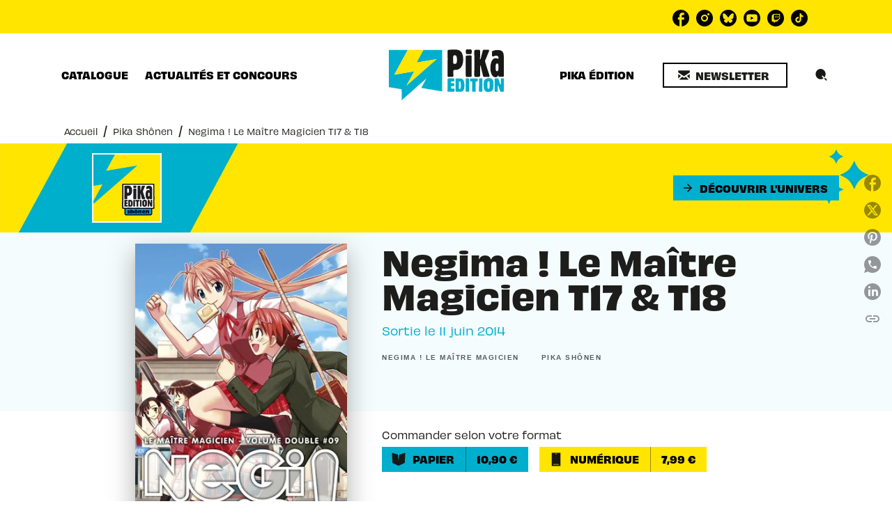

--- FILE ---
content_type: text/html
request_url: https://www.pika.fr/livre/negima-le-maitre-magicien-t17-t18-9782811615048/
body_size: 79375
content:
<!DOCTYPE html><html lang="fr"><head><meta charSet="utf-8"/><meta name="viewport" content="width=device-width"/><meta name="next-head-count" content="2"/><link data-react-helmet="true" rel="canonical" href="https://www.pika.fr/livre/negima-le-maitre-magicien-t17-t18-9782811615048/"/><link data-react-helmet="true" rel="preconnect" href="https://fonts.gstatic.com"/><link data-react-helmet="true" as="favicon" rel="shortcut icon" href="https://media.hachette.fr/22/2024-07/favicon_0.svg"/><meta data-react-helmet="true" name="title" content="Negima ! Le Maître Magicien T17 &amp; T18 (Poche 2014), de Ken Akamatsu, Ken Akamatsu | Pika Édition"/><meta data-react-helmet="true" name="description" content="Negi et ses élèves ont réussi à remonter d’une semaine dans le temps ! Une petite victoire avant un affrontement majeur car Tchao redouble d’efforts p"/><meta data-react-helmet="true" name="tdm-reservation" content="1"/><meta data-react-helmet="true" property="og:type" content="website"/><meta data-react-helmet="true" property="og:url" content="https://www.pika.fr/livre/negima-le-maitre-magicien-t17-t18-9782811615048/"/><meta data-react-helmet="true" property="og:title" content="Negima ! Le Maître Magicien T17 &amp; T18 (Poche 2014), de Ken Akamatsu, Ken Akamatsu | Pika Édition"/><meta data-react-helmet="true" property="og:description" content="Negi et ses élèves ont réussi à remonter d’une semaine dans le temps ! Une petite victoire avant un affrontement majeur car Tchao redouble d’efforts p"/><meta data-react-helmet="true" property="og:image" content="https://media.hachette.fr/fit-in/500x500/imgArticle/PIKA/2014/9782811615048-X.jpg?source=web"/><meta data-react-helmet="true" property="twitter:card" content="summary_large_image"/><meta data-react-helmet="true" property="twitter:url" content="https://www.pika.fr/livre/negima-le-maitre-magicien-t17-t18-9782811615048/"/><meta data-react-helmet="true" property="twitter:title" content="Negima ! Le Maître Magicien T17 &amp; T18 (Poche 2014), de Ken Akamatsu, Ken Akamatsu | Pika Édition"/><meta data-react-helmet="true" property="twitter:description" content="Negi et ses élèves ont réussi à remonter d’une semaine dans le temps ! Une petite victoire avant un affrontement majeur car Tchao redouble d’efforts p"/><meta data-react-helmet="true" property="twitter:image" content="https://media.hachette.fr/fit-in/500x500/imgArticle/PIKA/2014/9782811615048-X.jpg?source=web"/><script data-react-helmet="true" type="application/ld+json">{"@context":"https://schema.org","@type":"Book","name":"Negima ! Le Maître Magicien T17 & T18","author":[{"@type":"Person","name":"Ken Akamatsu","url":"https://www.pika.fr/auteur/ken-akamatsu/"},{"@type":"Person","name":"Ken Akamatsu","url":"https://www.pika.fr/auteur/ken-akamatsu/"}],"image":"https://media.hachette.fr/imgArticle/PIKA/2014/9782811615048-X.jpg?source=web","numberOfPages":384,"datePublished":"2014-06-11","offers":{"@type":"Offer","price":"10.90","pricecurrency":"EUR","url":"https://www.pika.fr/livre/negima-le-maitre-magicien-t17-t18-9782811615048/","itemCondition":"https://schema.org/NewCondition","availability":"https://schema.org/InStock"}}</script><title data-react-helmet="true">Negima ! Le Maître Magicien T17 &amp; T18 (Poche 2014), de Ken Akamatsu, Ken Akamatsu | Pika Édition</title><link rel="preload" href="/_next/static/css/30bb7ba8624ffc69.css" as="style"/><link rel="stylesheet" href="/_next/static/css/30bb7ba8624ffc69.css" data-n-g=""/><noscript data-n-css=""></noscript><script defer="" nomodule="" src="/_next/static/chunks/polyfills-c67a75d1b6f99dc8.js"></script><script src="/_next/static/chunks/webpack-9765523b66355ddf.js" defer=""></script><script src="/_next/static/chunks/framework-91f7956f9c79db49.js" defer=""></script><script src="/_next/static/chunks/main-5f95ec88460df6da.js" defer=""></script><script src="/_next/static/chunks/pages/_app-527177a87d243005.js" defer=""></script><script src="/_next/static/chunks/5047-bbda3de55e25c97e.js" defer=""></script><script src="/_next/static/chunks/pages/%5B...id%5D-0c2c802db1ac62ed.js" defer=""></script><script src="/_next/static/build-prod-22-41688/_buildManifest.js" defer=""></script><script src="/_next/static/build-prod-22-41688/_ssgManifest.js" defer=""></script><style id="jss-server-side">.MuiSvgIcon-root {
  fill: currentColor;
  width: 1em;
  height: 1em;
  display: inline-block;
  font-size: 1.7142857142857142rem;
  transition: fill 200ms cubic-bezier(0.4, 0, 0.2, 1) 0ms;
  flex-shrink: 0;
  user-select: none;
}
.MuiSvgIcon-colorPrimary {
  color: #00afce;
}
.MuiSvgIcon-colorSecondary {
  color: #ffe500;
}
.MuiSvgIcon-colorAction {
  color: rgba(0, 0, 0, 0.54);
}
.MuiSvgIcon-colorError {
  color: #FF1840;
}
.MuiSvgIcon-colorDisabled {
  color: rgba(0, 0, 0, 0.4);
}
.MuiSvgIcon-fontSizeInherit {
  font-size: inherit;
}
.MuiSvgIcon-fontSizeSmall {
  font-size: 1.4285714285714284rem;
}
.MuiSvgIcon-fontSizeLarge {
  font-size: 2.5rem;
}
.MuiButtonBase-root {
  color: inherit;
  border: 0;
  cursor: pointer;
  margin: 0;
  display: inline-flex;
  outline: 0;
  padding: 0;
  position: relative;
  align-items: center;
  user-select: none;
  border-radius: 0;
  vertical-align: middle;
  -moz-appearance: none;
  justify-content: center;
  text-decoration: none;
  background-color: transparent;
  -webkit-appearance: none;
  -webkit-tap-highlight-color: transparent;
}
.MuiButtonBase-root::-moz-focus-inner {
  border-style: none;
}
.MuiButtonBase-root.Mui-disabled {
  cursor: default;
  pointer-events: none;
}
@media print {
  .MuiButtonBase-root {
    color-adjust: exact;
  }
}
  .MuiIconButton-root {
    flex: 0 0 auto;
    color: rgba(0, 0, 0, 0.54);
    padding: 12px;
    overflow: visible;
    font-size: 1.7142857142857142rem;
    text-align: center;
    transition: background-color 150ms cubic-bezier(0.4, 0, 0.2, 1) 0ms;
    border-radius: 50%;
  }
  .MuiIconButton-root:hover {
    background-color: rgba(0, 0, 0, 0);
  }
  .MuiIconButton-root.Mui-disabled {
    color: rgba(0, 0, 0, 0.4);
    background-color: transparent;
  }
@media (hover: none) {
  .MuiIconButton-root:hover {
    background-color: transparent;
  }
}
  .MuiIconButton-edgeStart {
    margin-left: -12px;
  }
  .MuiIconButton-sizeSmall.MuiIconButton-edgeStart {
    margin-left: -3px;
  }
  .MuiIconButton-edgeEnd {
    margin-right: -12px;
  }
  .MuiIconButton-sizeSmall.MuiIconButton-edgeEnd {
    margin-right: -3px;
  }
  .MuiIconButton-colorInherit {
    color: inherit;
  }
  .MuiIconButton-colorPrimary {
    color: #00afce;
  }
  .MuiIconButton-colorPrimary:hover {
    background-color: rgba(0, 175, 206, 0);
  }
@media (hover: none) {
  .MuiIconButton-colorPrimary:hover {
    background-color: transparent;
  }
}
  .MuiIconButton-colorSecondary {
    color: #ffe500;
  }
  .MuiIconButton-colorSecondary:hover {
    background-color: rgba(255, 229, 0, 0);
  }
@media (hover: none) {
  .MuiIconButton-colorSecondary:hover {
    background-color: transparent;
  }
}
  .MuiIconButton-sizeSmall {
    padding: 3px;
    font-size: 1.2857142857142856rem;
  }
  .MuiIconButton-label {
    width: 100%;
    display: flex;
    align-items: inherit;
    justify-content: inherit;
  }

  .jss1 {  }
  .jss2 {  }
  .jss3 {  }
  .jss8 {  }
  .jss9 {
    padding-top: 24px;
    padding-bottom: 16px;
  }
  .jss10 {  }
  .jss11 {
    padding-top: 24px;
    padding-bottom: 16px;
  }
  .MuiTypography-root {
    margin: 0;
  }
  .MuiTypography-body2 {
    font-size: 0.9rem;
    font-family: 'obviously', sans-serif;
    font-weight: 400;
    line-height: 1.375;
  }
  .MuiTypography-body1 {
    font-size: 1.05rem;
    font-family: 'obviously', sans-serif;
    font-weight: 400;
    line-height: 1.35;
  }
@media (min-width:600px) {
  .MuiTypography-body1 {
    font-size: 1.1111rem;
  }
}
@media (min-width:960px) {
  .MuiTypography-body1 {
    font-size: 1.1111rem;
  }
}
@media (min-width:1176px) {
  .MuiTypography-body1 {
    font-size: 1.1111rem;
  }
}
  .MuiTypography-caption {
    font-size: 0.75rem;
    font-family: 'obviously', sans-serif;
    font-weight: 460;
    line-height: 1.14;
  }
  .MuiTypography-button {
    font-size: 0.875rem;
    font-family: 'obviously', sans-serif;
    font-weight: bold;
    line-height: 1.25;
    text-transform: uppercase;
  }
  .MuiTypography-h1 {
    font-size: 3rem;
    font-family: 'obviously', sans-serif;
    font-weight: bold;
    line-height: 1.025;
  }
@media (min-width:600px) {
  .MuiTypography-h1 {
    font-size: 3.9024rem;
  }
}
@media (min-width:960px) {
  .MuiTypography-h1 {
    font-size: 4.6341rem;
  }
}
@media (min-width:1176px) {
  .MuiTypography-h1 {
    font-size: 4.878rem;
  }
}
  .MuiTypography-h2 {
    font-size: 2rem;
    font-family: 'obviously', sans-serif;
    font-weight: bold;
    line-height: 1.035;
  }
@media (min-width:600px) {
  .MuiTypography-h2 {
    font-size: 2.4155rem;
  }
}
@media (min-width:960px) {
  .MuiTypography-h2 {
    font-size: 2.8986rem;
  }
}
@media (min-width:1176px) {
  .MuiTypography-h2 {
    font-size: 2.8986rem;
  }
}
  .MuiTypography-h3 {
    font-size: 1.5rem;
    font-family: 'gabriella', sans-serif;
    font-weight: bold;
    line-height: 1.25;
    text-transform: uppercase;
  }
@media (min-width:600px) {
  .MuiTypography-h3 {
    font-size: 1.8rem;
  }
}
@media (min-width:960px) {
  .MuiTypography-h3 {
    font-size: 2rem;
  }
}
@media (min-width:1176px) {
  .MuiTypography-h3 {
    font-size: 2rem;
  }
}
  .MuiTypography-h4 {
    font-size: 1.375rem;
    font-family: 'obviously', sans-serif;
    font-weight: bold;
    line-height: 1.0625;
  }
@media (min-width:600px) {
  .MuiTypography-h4 {
    font-size: 1.6471rem;
  }
}
@media (min-width:960px) {
  .MuiTypography-h4 {
    font-size: 1.6471rem;
  }
}
@media (min-width:1176px) {
  .MuiTypography-h4 {
    font-size: 1.6471rem;
  }
}
  .MuiTypography-h5 {
    font-size: 1.25rem;
    font-family: 'obviously', sans-serif;
    font-weight: bold;
    line-height: 1.35;
  }
@media (min-width:600px) {
  .MuiTypography-h5 {
    font-size: 1.2963rem;
  }
}
@media (min-width:960px) {
  .MuiTypography-h5 {
    font-size: 1.4815rem;
  }
}
@media (min-width:1176px) {
  .MuiTypography-h5 {
    font-size: 1.4815rem;
  }
}
  .MuiTypography-h6 {
    font-size: 1.05rem;
    font-family: 'obviously', sans-serif;
    font-weight: bold;
    line-height: 1.4;
  }
@media (min-width:600px) {
  .MuiTypography-h6 {
    font-size: 1.0714rem;
  }
}
@media (min-width:960px) {
  .MuiTypography-h6 {
    font-size: 1.0714rem;
  }
}
@media (min-width:1176px) {
  .MuiTypography-h6 {
    font-size: 1.0714rem;
  }
}
  .MuiTypography-subtitle1 {
    font-size: 1rem;
    font-family: 'obviously', sans-serif;
    font-weight: 400;
    line-height: 1.375;
  }
  .MuiTypography-subtitle2 {
    font-size: 0.8rem;
    font-family: 'obviously', sans-serif;
    font-weight: 400;
    line-height: 1.35;
  }
  .MuiTypography-overline {
    font-size: 0.625rem;
    font-family: 'obviously', sans-serif;
    font-weight: bold;
    line-height: 1.15;
    text-transform: uppercase;
  }
  .MuiTypography-srOnly {
    width: 1px;
    height: 1px;
    overflow: hidden;
    position: absolute;
  }
  .MuiTypography-alignLeft {
    text-align: left;
  }
  .MuiTypography-alignCenter {
    text-align: center;
  }
  .MuiTypography-alignRight {
    text-align: right;
  }
  .MuiTypography-alignJustify {
    text-align: justify;
  }
  .MuiTypography-noWrap {
    overflow: hidden;
    white-space: nowrap;
    text-overflow: ellipsis;
  }
  .MuiTypography-gutterBottom {
    margin-bottom: 0.35em;
  }
  .MuiTypography-paragraph {
    margin-bottom: 16px;
  }
  .MuiTypography-colorInherit {
    color: inherit;
  }
  .MuiTypography-colorPrimary {
    color: #00afce;
  }
  .MuiTypography-colorSecondary {
    color: #ffe500;
  }
  .MuiTypography-colorTextPrimary {
    color: #1D1D1B;
  }
  .MuiTypography-colorTextSecondary {
    color: #1D1D1B;
  }
  .MuiTypography-colorError {
    color: #FF1840;
  }
  .MuiTypography-displayInline {
    display: inline;
  }
  .MuiTypography-displayBlock {
    display: block;
  }
  .MuiBreadcrumbs-ol {
    margin: 0;
    display: flex;
    padding: 0;
    flex-wrap: wrap;
    list-style: none;
    align-items: center;
  }
  .MuiBreadcrumbs-separator {
    display: flex;
    margin-left: 8px;
    user-select: none;
    margin-right: 8px;
    vertical-align: middle;
  }
  .MuiButton-root {
    color: #1D1D1B;
    padding: 6px 16px;
    font-size: 0.875rem;
    min-width: 64px;
    box-sizing: border-box;
    min-height: 36px;
    transition: background-color 250ms cubic-bezier(0.4, 0, 0.2, 1) 0ms,box-shadow 250ms cubic-bezier(0.4, 0, 0.2, 1) 0ms,border 250ms cubic-bezier(0.4, 0, 0.2, 1) 0ms;
    font-family: 'obviously', sans-serif;
    font-weight: bold;
    line-height: 1.25;
    padding-left: 16px;
    border-radius: 0;
    padding-right: 16px;
    text-transform: uppercase;
  }
  .MuiButton-root:hover {
    text-decoration: none;
    background-color: rgba(29, 29, 27, 0);
  }
  .MuiButton-root.Mui-disabled {
    color: rgba(0, 0, 0, 0.4);
  }
@media (hover: none) {
  .MuiButton-root:hover {
    background-color: transparent;
  }
}
  .MuiButton-root:hover.Mui-disabled {
    background-color: transparent;
  }
  .MuiButton-label {
    width: 100%;
    display: inherit;
    align-items: inherit;
    justify-content: inherit;
  }
  .MuiButton-text {
    color: #000000;
    padding: 6px 8px;
  }
  .MuiButton-textPrimary {
    color: #00afce;
  }
  .MuiButton-textPrimary:hover {
    background-color: rgba(0, 175, 206, 0);
  }
@media (hover: none) {
  .MuiButton-textPrimary:hover {
    background-color: transparent;
  }
}
  .MuiButton-textSecondary {
    color: #ffe500;
  }
  .MuiButton-textSecondary:hover {
    background-color: rgba(255, 229, 0, 0);
  }
@media (hover: none) {
  .MuiButton-textSecondary:hover {
    background-color: transparent;
  }
}
  .MuiButton-outlined {
    border: 1px solid rgba(0, 0, 0, 0.23);
    padding: 5px 15px;
    box-shadow: none;
    border-width: 2px;
    background-color: transparent;
  }
  .MuiButton-outlined.Mui-disabled {
    border: 1px solid rgba(0, 0, 0, 0.2);
    opacity: 0.24;
  }
  .MuiButton-outlined:hover {
    box-shadow: 0px 2px 4px -1px rgba(0,0,0,0.2),0px 4px 5px 0px rgba(0,0,0,0.14),0px 1px 10px 0px rgba(0,0,0,0.12);
  }
  .MuiButton-outlined:focus {
    box-shadow: 0px 2px 4px -1px rgba(0,0,0,0.2),0px 4px 5px 0px rgba(0,0,0,0.14),0px 1px 10px 0px rgba(0,0,0,0.12);
  }
  .MuiButton-outlined .MuiTouchRipple-child {
    box-shadow: 0px 2px 4px -1px rgba(0,0,0,0.2),0px 4px 5px 0px rgba(0,0,0,0.14),0px 1px 10px 0px rgba(0,0,0,0.12);
  }
  .MuiButton-outlinedPrimary {
    color: #00afce;
    border: 1px solid rgba(0, 175, 206, 0.5);
    border-color: #00afce;
  }
  .MuiButton-outlinedPrimary:hover {
    border: 1px solid #00afce;
    background-color: rgba(0, 175, 206, 0);
  }
@media (hover: none) {
  .MuiButton-outlinedPrimary:hover {
    background-color: transparent;
  }
}
  .MuiButton-outlinedSecondary {
    color: #ffe500;
    border: 1px solid rgba(255, 229, 0, 0.5);
    border-color: #ffe500;
  }
  .MuiButton-outlinedSecondary:hover {
    border: 1px solid #ffe500;
    background-color: rgba(255, 229, 0, 0);
  }
  .MuiButton-outlinedSecondary.Mui-disabled {
    border: 1px solid rgba(0, 0, 0, 0.4);
  }
@media (hover: none) {
  .MuiButton-outlinedSecondary:hover {
    background-color: transparent;
  }
}
  .MuiButton-contained {
    color: #000000;
    box-shadow: none;
    border-radius: 0px;
    background-color: #e0e0e0;
  }
  .MuiButton-contained:hover {
    box-shadow: 0px 2px 4px -1px rgba(0,0,0,0.2),0px 4px 5px 0px rgba(0,0,0,0.14),0px 1px 10px 0px rgba(0,0,0,0.12);
    background-color: #d5d5d5;
  }
  .MuiButton-contained.Mui-focusVisible {
    box-shadow: 0px 3px 5px -1px rgba(0,0,0,0.2),0px 6px 10px 0px rgba(0,0,0,0.14),0px 1px 18px 0px rgba(0,0,0,0.12);
  }
  .MuiButton-contained:active {
    box-shadow: 0px 5px 5px -3px rgba(0,0,0,0.2),0px 8px 10px 1px rgba(0,0,0,0.14),0px 3px 14px 2px rgba(0,0,0,0.12);
  }
  .MuiButton-contained.Mui-disabled {
    color: rgba(0, 0, 0, 0.4);
    opacity: 0.24;
    box-shadow: none;
    background-color: rgba(0, 0, 0, 0.2);
  }
  .MuiButton-contained:focus {
    box-shadow: 0px 2px 4px -1px rgba(0,0,0,0.2),0px 4px 5px 0px rgba(0,0,0,0.14),0px 1px 10px 0px rgba(0,0,0,0.12);
  }
  .MuiButton-contained .MuiTouchRipple-child {
    box-shadow: 0px 2px 4px -1px rgba(0,0,0,0.2),0px 4px 5px 0px rgba(0,0,0,0.14),0px 1px 10px 0px rgba(0,0,0,0.12);
  }
@media (hover: none) {
  .MuiButton-contained:hover {
    box-shadow: 0px 3px 1px -2px rgba(0,0,0,0.2),0px 2px 2px 0px rgba(0,0,0,0.14),0px 1px 5px 0px rgba(0,0,0,0.12);
    background-color: #e0e0e0;
  }
}
  .MuiButton-contained:hover.Mui-disabled {
    background-color: rgba(0, 0, 0, 0.2);
  }
  .MuiButton-containedPrimary {
    color: #000000;
    background-color: #00afce;
  }
  .MuiButton-containedPrimary:hover {
    background-color: #00afce;
  }
@media (hover: none) {
  .MuiButton-containedPrimary:hover {
    background-color: #00afce;
  }
}
  .MuiButton-containedSecondary {
    color: #000000;
    background-color: #ffe500;
  }
  .MuiButton-containedSecondary:hover {
    background-color: #ffe500;
  }
@media (hover: none) {
  .MuiButton-containedSecondary:hover {
    background-color: #ffe500;
  }
}
  .MuiButton-disableElevation {
    box-shadow: none;
  }
  .MuiButton-disableElevation:hover {
    box-shadow: none;
  }
  .MuiButton-disableElevation.Mui-focusVisible {
    box-shadow: none;
  }
  .MuiButton-disableElevation:active {
    box-shadow: none;
  }
  .MuiButton-disableElevation.Mui-disabled {
    box-shadow: none;
  }
  .MuiButton-colorInherit {
    color: inherit;
    border-color: currentColor;
  }
  .MuiButton-textSizeSmall {
    padding: 4px 5px;
    font-size: 0.9285714285714285rem;
  }
  .MuiButton-textSizeLarge {
    padding: 8px 11px;
    font-size: 1.0714285714285714rem;
  }
  .MuiButton-outlinedSizeSmall {
    padding: 3px 9px;
    font-size: 0.9285714285714285rem;
  }
  .MuiButton-outlinedSizeLarge {
    padding: 7px 21px;
    font-size: 1.0714285714285714rem;
  }
  .MuiButton-containedSizeSmall {
    padding: 4px 10px;
    font-size: 0.9285714285714285rem;
  }
  .MuiButton-containedSizeLarge {
    padding: 8px 22px;
    font-size: 1.0714285714285714rem;
  }
  .MuiButton-fullWidth {
    width: 100%;
  }
  .MuiButton-startIcon {
    display: inherit;
    margin-left: -4px;
    margin-right: 8px;
  }
  .MuiButton-startIcon.MuiButton-iconSizeSmall {
    margin-left: -2px;
  }
  .MuiButton-endIcon {
    display: inherit;
    margin-left: 8px;
    margin-right: -4px;
  }
  .MuiButton-endIcon.MuiButton-iconSizeSmall {
    margin-right: -2px;
  }
  .MuiButton-iconSizeSmall > *:first-child {
    font-size: 18px;
  }
  .MuiButton-iconSizeMedium > *:first-child {
    font-size: 20px;
  }
  .MuiButton-iconSizeLarge > *:first-child {
    font-size: 22px;
  }
  .MuiChip-root {
    color: rgba(0, 0, 0, .64);
    border: none;
    cursor: default;
    height: 24px;
    display: inline-flex;
    outline: 0;
    padding: 0;
    font-size: 14px;
    box-sizing: border-box;
    transition: background-color 300ms cubic-bezier(0.4, 0, 0.2, 1) 0ms,box-shadow 300ms cubic-bezier(0.4, 0, 0.2, 1) 0ms;
    align-items: center;
    font-family: "Mukta", "Helvetica", "Arial", sans-serif;
    font-weight: 600;
    white-space: nowrap;
    border-radius: 0px;
    letter-spacing: 0.094rem;
    text-transform: uppercase;
    vertical-align: middle;
    justify-content: center;
    text-decoration: none;
    background-color: transparent;
  }
  .MuiChip-root.Mui-disabled {
    opacity: 0.5;
    pointer-events: none;
  }
  .MuiChip-root .MuiChip-avatar {
    color: #616161;
    width: 24px;
    height: 24px;
    font-size: 0.8571428571428571rem;
    margin-left: 5px;
    margin-right: -6px;
  }
  .MuiChip-root .MuiChip-avatarColorPrimary {
    color: #fff;
    background-color: #00afce;
  }
  .MuiChip-root .MuiChip-avatarColorSecondary {
    color: #fff;
    background-color: #ffe500;
  }
  .MuiChip-root .MuiChip-avatarSmall {
    width: 18px;
    height: 18px;
    font-size: 0.7142857142857142rem;
    margin-left: 4px;
    margin-right: -4px;
  }
  .MuiChip-sizeSmall {
    height: 18px;
    font-size: 0.625rem;
  }
  .MuiChip-colorPrimary {
    color: #fff;
    background-color: #00afce;
  }
  .MuiChip-colorSecondary {
    color: #fff;
    background-color: #ffe500;
  }
  .MuiChip-clickable {
    cursor: pointer;
    user-select: none;
    -webkit-tap-highlight-color: transparent;
  }
  .MuiChip-clickable:hover, .MuiChip-clickable:focus {
    color: #00afce;
    background-color: inherit;
  }
  .MuiChip-clickable:active {
    box-shadow: 0px 2px 1px -1px rgba(0,0,0,0.2),0px 1px 1px 0px rgba(0,0,0,0.14),0px 1px 3px 0px rgba(0,0,0,0.12);
  }
  .MuiChip-clickableColorPrimary:hover, .MuiChip-clickableColorPrimary:focus {
    background-color: rgb(20, 181, 209);
  }
  .MuiChip-clickableColorSecondary:hover, .MuiChip-clickableColorSecondary:focus {
    background-color: rgb(234, 210, 0);
  }
  .MuiChip-deletable:focus {
    background-color: rgb(206, 206, 206);
  }
  .MuiChip-deletableColorPrimary:focus {
    background-color: rgb(51, 191, 215);
  }
  .MuiChip-deletableColorSecondary:focus {
    background-color: rgb(204, 183, 0);
  }
  .MuiChip-outlined {
    border: 1px solid rgba(0, 0, 0, 0.23);
    background-color: transparent;
  }
  .MuiChip-clickable.MuiChip-outlined:hover, .MuiChip-clickable.MuiChip-outlined:focus, .MuiChip-deletable.MuiChip-outlined:focus {
    background-color: rgba(29, 29, 27, 0);
  }
  .MuiChip-outlined .MuiChip-avatar {
    margin-left: 4px;
  }
  .MuiChip-outlined .MuiChip-avatarSmall {
    margin-left: 2px;
  }
  .MuiChip-outlined .MuiChip-icon {
    margin-left: 4px;
  }
  .MuiChip-outlined .MuiChip-iconSmall {
    margin-left: 2px;
  }
  .MuiChip-outlined .MuiChip-deleteIcon {
    margin-right: 5px;
  }
  .MuiChip-outlined .MuiChip-deleteIconSmall {
    margin-right: 3px;
  }
  .MuiChip-outlinedPrimary {
    color: #00afce;
    border: 1px solid #00afce;
  }
  .MuiChip-clickable.MuiChip-outlinedPrimary:hover, .MuiChip-clickable.MuiChip-outlinedPrimary:focus, .MuiChip-deletable.MuiChip-outlinedPrimary:focus {
    background-color: rgba(0, 175, 206, 0);
  }
  .MuiChip-outlinedSecondary {
    color: #ffe500;
    border: 1px solid #ffe500;
  }
  .MuiChip-clickable.MuiChip-outlinedSecondary:hover, .MuiChip-clickable.MuiChip-outlinedSecondary:focus, .MuiChip-deletable.MuiChip-outlinedSecondary:focus {
    background-color: rgba(255, 229, 0, 0);
  }
  .MuiChip-icon {
    color: #616161;
    margin-left: 5px;
    margin-right: -6px;
  }
  .MuiChip-iconSmall {
    width: 18px;
    height: 18px;
    margin-left: 4px;
    margin-right: -4px;
  }
  .MuiChip-iconColorPrimary {
    color: inherit;
  }
  .MuiChip-iconColorSecondary {
    color: inherit;
  }
  .MuiChip-label {
    overflow: hidden;
    white-space: nowrap;
    padding-left: 6px;
    padding-right: 6px;
    text-overflow: ellipsis;
  }
  .MuiChip-labelSmall {
    padding-left: 8px;
    padding-right: 8px;
  }
  .MuiChip-deleteIcon {
    color: rgba(29, 29, 27, 0.26);
    width: 22px;
    cursor: pointer;
    height: 22px;
    margin: 0 5px 0 -6px;
    -webkit-tap-highlight-color: transparent;
  }
  .MuiChip-deleteIcon:hover {
    color: rgba(29, 29, 27, 0.4);
  }
  .MuiChip-deleteIconSmall {
    width: 16px;
    height: 16px;
    margin-left: -4px;
    margin-right: 4px;
  }
  .MuiChip-deleteIconColorPrimary {
    color: rgba(255, 255, 255, 0.7);
  }
  .MuiChip-deleteIconColorPrimary:hover, .MuiChip-deleteIconColorPrimary:active {
    color: #fff;
  }
  .MuiChip-deleteIconColorSecondary {
    color: rgba(255, 255, 255, 0.7);
  }
  .MuiChip-deleteIconColorSecondary:hover, .MuiChip-deleteIconColorSecondary:active {
    color: #fff;
  }
  .MuiChip-deleteIconOutlinedColorPrimary {
    color: rgba(0, 175, 206, 0.7);
  }
  .MuiChip-deleteIconOutlinedColorPrimary:hover, .MuiChip-deleteIconOutlinedColorPrimary:active {
    color: #00afce;
  }
  .MuiChip-deleteIconOutlinedColorSecondary {
    color: rgba(255, 229, 0, 0.7);
  }
  .MuiChip-deleteIconOutlinedColorSecondary:hover, .MuiChip-deleteIconOutlinedColorSecondary:active {
    color: #ffe500;
  }
  .MuiContainer-root {
    width: 100%;
    display: block;
    box-sizing: border-box;
    margin-left: auto;
    margin-right: auto;
    padding-left: 16px;
    padding-right: 16px;
  }
@media (min-width:600px) {
  .MuiContainer-root {
    padding-left: 24px;
    padding-right: 24px;
  }
}
  .MuiContainer-disableGutters {
    padding-left: 0;
    padding-right: 0;
  }
@media (min-width:600px) {
  .MuiContainer-fixed {
    max-width: 600px;
  }
}
@media (min-width:936px) {
  .MuiContainer-fixed {
    max-width: 936px;
  }
}
@media (min-width:960px) {
  .MuiContainer-fixed {
    max-width: 960px;
  }
}
@media (min-width:1176px) {
  .MuiContainer-fixed {
    max-width: 1176px;
  }
}
@media (min-width:1512px) {
  .MuiContainer-fixed {
    max-width: 1512px;
  }
}
@media (min-width:0px) {
  .MuiContainer-maxWidthXs {
    max-width: 444px;
  }
}
@media (min-width:600px) {
  .MuiContainer-maxWidthSm {
    max-width: 600px;
  }
}
@media (min-width:960px) {
  .MuiContainer-maxWidthMd {
    max-width: 960px;
  }
}
@media (min-width:1176px) {
  .MuiContainer-maxWidthLg {
    max-width: 1176px;
  }
}
@media (min-width:1512px) {
  .MuiContainer-maxWidthXl {
    max-width: 1512px;
  }
}
  html {
    box-sizing: border-box;
    -webkit-font-smoothing: antialiased;
    -moz-osx-font-smoothing: grayscale;
  }
  *, *::before, *::after {
    box-sizing: inherit;
  }
  strong, b {
    font-weight: 700;
  }
  body {
    color: #1D1D1B;
    margin: 0;
    font-size: 0.9rem;
    font-family: 'obviously', sans-serif;
    font-weight: 400;
    line-height: 1.375;
    background-color: #fff;
  }
@media print {
  body {
    background-color: #ffffff;
  }
}
  body::backdrop {
    background-color: #fff;
  }
  .InnerSection {
    overflow: hidden;
  }
  header .Inner {
    background-color: #ffe500!important;
  }
@media (max-width:959.95px) {
  header .Inner {
    background-color: #fff!important;
  }
}
  .HeaderNavigationHolder {
    padding: 20px 0px;
  }
  .HeaderNavigationHolder .NavigationCenter  {
    top: 15px;
    position: relative;
  }
  .ActionsButtons.ActionsButtonsCenter {
    bottom: -85px!important;
  }
  .Logo.LogoCenter {
    top: 60px!important;
  }
  .Actions.ActionsCenter {
    margin-top: 0px!important;
  }
  .HeaderSocialNetwork {
    margin-bottom: 0px!important;
  }
  .HeaderNavigationHolder .MuiTabs-root .NavigationButton {
    font-size: 14px;
  }
  .ButtonsWrapCenter:hover {
    box-shadow: none!important;
  }
  .ActionsMenuDesktop.CustomSearchIcon {
    width: 50px;
    border: 1px solid transparent;
    height: 50px;
    padding: 0px;
  }
  .ActionsMenuDesktop.CustomSearchIcon:hover {
    border-color: #ffe500;
  }
  .ActionsMenuDesktop.CustomSearchIcon:hover .MuiIconButton-label {
    background-color: #ffe500;
  }
  .ActionsMenuDesktop.CustomSearchIcon .MuiIconButton-label {
    width: 40px!important;
    height: 40px!important;
  }
  .NetworkButton-facebook .is-svg {
    width: 24px!important;
    height: 24px!important;
  }
  .Category01Header .CtaWrapper:hover {
    box-shadow: 0px 2px 1px -1px rgba(0,0,0,0.2),0px 1px 1px 0px rgba(0,0,0,0.14),0px 1px 3px 0px rgba(0,0,0,0.12);
    background-color: rgba(0, 175, 206, 0.1);
  }
  .Category01Tabs {
    margin-bottom: 48px;
  }
  .Category01Tabs .MuiTabs-scroller.MuiTabs-fixed {
    display: flex;
    justify-content: center;
  }
  .Newsletter .FieldWrapper .MuiInputBase-root.MuiOutlinedInput-root {
    border-radius: 10px;
  }
  .MuiCssBaseline- {
    -actions-menu-desktop: [object Object];
  }
  .MuiDrawer-docked {
    flex: 0 0 auto;
  }
  .MuiDrawer-paper {
    top: 0;
    flex: 1 0 auto;
    height: 100%;
    display: flex;
    outline: 0;
    z-index: 1200;
    position: fixed;
    overflow-y: auto;
    flex-direction: column;
    -webkit-overflow-scrolling: touch;
  }
  .MuiDrawer-paperAnchorLeft {
    left: 0;
    right: auto;
  }
  .MuiDrawer-paperAnchorRight {
    left: auto;
    right: 0;
  }
  .MuiDrawer-paperAnchorTop {
    top: 0;
    left: 0;
    right: 0;
    bottom: auto;
    height: auto;
    max-height: 100%;
  }
  .MuiDrawer-paperAnchorBottom {
    top: auto;
    left: 0;
    right: 0;
    bottom: 0;
    height: auto;
    max-height: 100%;
  }
  .MuiDrawer-paperAnchorDockedLeft {
    border-right: 1px solid #ABBEB6;
  }
  .MuiDrawer-paperAnchorDockedTop {
    border-bottom: 1px solid #ABBEB6;
  }
  .MuiDrawer-paperAnchorDockedRight {
    border-left: 1px solid #ABBEB6;
  }
  .MuiDrawer-paperAnchorDockedBottom {
    border-top: 1px solid #ABBEB6;
  }
@keyframes mui-auto-fill {}
@keyframes mui-auto-fill-cancel {}
  .MuiInputBase-root {
    color: #1D1D1B;
    cursor: text;
    display: inline-flex;
    position: relative;
    font-size: 1.05rem;
    box-sizing: border-box;
    align-items: center;
    font-family: 'obviously', sans-serif;
    font-weight: 400;
    line-height: 1.1876em;
  }
@media (min-width:600px) {
  .MuiInputBase-root {
    font-size: 1.1111rem;
  }
}
@media (min-width:960px) {
  .MuiInputBase-root {
    font-size: 1.1111rem;
  }
}
@media (min-width:1176px) {
  .MuiInputBase-root {
    font-size: 1.1111rem;
  }
}
  .MuiInputBase-root.Mui-disabled {
    color: rgba(0, 0, 0, 0.38);
    cursor: default;
  }
  .MuiInputBase-multiline {
    padding: 6px 0 7px;
  }
  .MuiInputBase-multiline.MuiInputBase-marginDense {
    padding-top: 3px;
  }
  .MuiInputBase-fullWidth {
    width: 100%;
  }
  .MuiInputBase-input {
    font: inherit;
    color: currentColor;
    width: 100%;
    border: 0;
    height: 1.1876em;
    margin: 0;
    display: block;
    padding: 6px 0 7px;
    min-width: 0;
    background: none;
    box-sizing: content-box;
    animation-name: mui-auto-fill-cancel;
    letter-spacing: inherit;
    animation-duration: 10ms;
    -webkit-tap-highlight-color: transparent;
  }
  .MuiInputBase-input::-webkit-input-placeholder {
    color: currentColor;
    opacity: 0.42;
    transition: opacity 200ms cubic-bezier(0.4, 0, 0.2, 1) 0ms;
  }
  .MuiInputBase-input::-moz-placeholder {
    color: currentColor;
    opacity: 0.42;
    transition: opacity 200ms cubic-bezier(0.4, 0, 0.2, 1) 0ms;
  }
  .MuiInputBase-input:-ms-input-placeholder {
    color: currentColor;
    opacity: 0.42;
    transition: opacity 200ms cubic-bezier(0.4, 0, 0.2, 1) 0ms;
  }
  .MuiInputBase-input::-ms-input-placeholder {
    color: currentColor;
    opacity: 0.42;
    transition: opacity 200ms cubic-bezier(0.4, 0, 0.2, 1) 0ms;
  }
  .MuiInputBase-input:focus {
    outline: 0;
  }
  .MuiInputBase-input:invalid {
    box-shadow: none;
  }
  .MuiInputBase-input::-webkit-search-decoration {
    -webkit-appearance: none;
  }
  .MuiInputBase-input.Mui-disabled {
    opacity: 1;
  }
  .MuiInputBase-input:-webkit-autofill {
    animation-name: mui-auto-fill;
    animation-duration: 5000s;
  }
  label[data-shrink=false] + .MuiInputBase-formControl .MuiInputBase-input::-webkit-input-placeholder {
    opacity: 0 !important;
  }
  label[data-shrink=false] + .MuiInputBase-formControl .MuiInputBase-input::-moz-placeholder {
    opacity: 0 !important;
  }
  label[data-shrink=false] + .MuiInputBase-formControl .MuiInputBase-input:-ms-input-placeholder {
    opacity: 0 !important;
  }
  label[data-shrink=false] + .MuiInputBase-formControl .MuiInputBase-input::-ms-input-placeholder {
    opacity: 0 !important;
  }
  label[data-shrink=false] + .MuiInputBase-formControl .MuiInputBase-input:focus::-webkit-input-placeholder {
    opacity: 0.42;
  }
  label[data-shrink=false] + .MuiInputBase-formControl .MuiInputBase-input:focus::-moz-placeholder {
    opacity: 0.42;
  }
  label[data-shrink=false] + .MuiInputBase-formControl .MuiInputBase-input:focus:-ms-input-placeholder {
    opacity: 0.42;
  }
  label[data-shrink=false] + .MuiInputBase-formControl .MuiInputBase-input:focus::-ms-input-placeholder {
    opacity: 0.42;
  }
  .MuiInputBase-inputMarginDense {
    padding-top: 3px;
  }
  .MuiInputBase-inputMultiline {
    height: auto;
    resize: none;
    padding: 0;
  }
  .MuiInputBase-inputTypeSearch {
    -moz-appearance: textfield;
    -webkit-appearance: textfield;
  }
  .MuiFormControl-root {
    border: 0;
    margin: 0;
    display: inline-flex;
    padding: 0;
    position: relative;
    min-width: 0;
    flex-direction: column;
    vertical-align: top;
  }
  .MuiFormControl-marginNormal {
    margin-top: 16px;
    margin-bottom: 8px;
  }
  .MuiFormControl-marginDense {
    margin-top: 8px;
    margin-bottom: 4px;
  }
  .MuiFormControl-fullWidth {
    width: 100%;
  }
  .MuiFormLabel-root {
    color: #1D1D1B;
    padding: 0;
    font-size: 1.05rem;
    font-family: 'obviously', sans-serif;
    font-weight: 400;
    line-height: 1;
  }
@media (min-width:600px) {
  .MuiFormLabel-root {
    font-size: 1.1111rem;
  }
}
@media (min-width:960px) {
  .MuiFormLabel-root {
    font-size: 1.1111rem;
  }
}
@media (min-width:1176px) {
  .MuiFormLabel-root {
    font-size: 1.1111rem;
  }
}
  .MuiFormLabel-root.Mui-focused {
    color: #00afce;
  }
  .MuiFormLabel-root.Mui-disabled {
    color: rgba(0, 0, 0, 0.38);
  }
  .MuiFormLabel-root.Mui-error {
    color: #FF1840;
  }
  .MuiFormLabel-colorSecondary.Mui-focused {
    color: #ffe500;
  }
  .MuiFormLabel-asterisk.Mui-error {
    color: #FF1840;
  }
  .MuiGrid-container {
    width: 100%;
    display: flex;
    flex-wrap: wrap;
    box-sizing: border-box;
  }
  .MuiGrid-item {
    margin: 0;
    box-sizing: border-box;
  }
  .MuiGrid-zeroMinWidth {
    min-width: 0;
  }
  .MuiGrid-direction-xs-column {
    flex-direction: column;
  }
  .MuiGrid-direction-xs-column-reverse {
    flex-direction: column-reverse;
  }
  .MuiGrid-direction-xs-row-reverse {
    flex-direction: row-reverse;
  }
  .MuiGrid-wrap-xs-nowrap {
    flex-wrap: nowrap;
  }
  .MuiGrid-wrap-xs-wrap-reverse {
    flex-wrap: wrap-reverse;
  }
  .MuiGrid-align-items-xs-center {
    align-items: center;
  }
  .MuiGrid-align-items-xs-flex-start {
    align-items: flex-start;
  }
  .MuiGrid-align-items-xs-flex-end {
    align-items: flex-end;
  }
  .MuiGrid-align-items-xs-baseline {
    align-items: baseline;
  }
  .MuiGrid-align-content-xs-center {
    align-content: center;
  }
  .MuiGrid-align-content-xs-flex-start {
    align-content: flex-start;
  }
  .MuiGrid-align-content-xs-flex-end {
    align-content: flex-end;
  }
  .MuiGrid-align-content-xs-space-between {
    align-content: space-between;
  }
  .MuiGrid-align-content-xs-space-around {
    align-content: space-around;
  }
  .MuiGrid-justify-content-xs-center {
    justify-content: center;
  }
  .MuiGrid-justify-content-xs-flex-end {
    justify-content: flex-end;
  }
  .MuiGrid-justify-content-xs-space-between {
    justify-content: space-between;
  }
  .MuiGrid-justify-content-xs-space-around {
    justify-content: space-around;
  }
  .MuiGrid-justify-content-xs-space-evenly {
    justify-content: space-evenly;
  }
  .MuiGrid-spacing-xs-1 {
    width: calc(100% + 8px);
    margin: -4px;
  }
  .MuiGrid-spacing-xs-1 > .MuiGrid-item {
    padding: 4px;
  }
  .MuiGrid-spacing-xs-2 {
    width: calc(100% + 16px);
    margin: -8px;
  }
  .MuiGrid-spacing-xs-2 > .MuiGrid-item {
    padding: 8px;
  }
  .MuiGrid-spacing-xs-3 {
    width: calc(100% + 24px);
    margin: -12px;
  }
  .MuiGrid-spacing-xs-3 > .MuiGrid-item {
    padding: 12px;
  }
  .MuiGrid-spacing-xs-4 {
    width: calc(100% + 32px);
    margin: -16px;
  }
  .MuiGrid-spacing-xs-4 > .MuiGrid-item {
    padding: 16px;
  }
  .MuiGrid-spacing-xs-5 {
    width: calc(100% + 40px);
    margin: -20px;
  }
  .MuiGrid-spacing-xs-5 > .MuiGrid-item {
    padding: 20px;
  }
  .MuiGrid-spacing-xs-6 {
    width: calc(100% + 48px);
    margin: -24px;
  }
  .MuiGrid-spacing-xs-6 > .MuiGrid-item {
    padding: 24px;
  }
  .MuiGrid-spacing-xs-7 {
    width: calc(100% + 56px);
    margin: -28px;
  }
  .MuiGrid-spacing-xs-7 > .MuiGrid-item {
    padding: 28px;
  }
  .MuiGrid-spacing-xs-8 {
    width: calc(100% + 64px);
    margin: -32px;
  }
  .MuiGrid-spacing-xs-8 > .MuiGrid-item {
    padding: 32px;
  }
  .MuiGrid-spacing-xs-9 {
    width: calc(100% + 72px);
    margin: -36px;
  }
  .MuiGrid-spacing-xs-9 > .MuiGrid-item {
    padding: 36px;
  }
  .MuiGrid-spacing-xs-10 {
    width: calc(100% + 80px);
    margin: -40px;
  }
  .MuiGrid-spacing-xs-10 > .MuiGrid-item {
    padding: 40px;
  }
  .MuiGrid-grid-xs-auto {
    flex-grow: 0;
    max-width: none;
    flex-basis: auto;
  }
  .MuiGrid-grid-xs-true {
    flex-grow: 1;
    max-width: 100%;
    flex-basis: 0;
  }
  .MuiGrid-grid-xs-1 {
    flex-grow: 0;
    max-width: 8.333333%;
    flex-basis: 8.333333%;
  }
  .MuiGrid-grid-xs-2 {
    flex-grow: 0;
    max-width: 16.666667%;
    flex-basis: 16.666667%;
  }
  .MuiGrid-grid-xs-3 {
    flex-grow: 0;
    max-width: 25%;
    flex-basis: 25%;
  }
  .MuiGrid-grid-xs-4 {
    flex-grow: 0;
    max-width: 33.333333%;
    flex-basis: 33.333333%;
  }
  .MuiGrid-grid-xs-5 {
    flex-grow: 0;
    max-width: 41.666667%;
    flex-basis: 41.666667%;
  }
  .MuiGrid-grid-xs-6 {
    flex-grow: 0;
    max-width: 50%;
    flex-basis: 50%;
  }
  .MuiGrid-grid-xs-7 {
    flex-grow: 0;
    max-width: 58.333333%;
    flex-basis: 58.333333%;
  }
  .MuiGrid-grid-xs-8 {
    flex-grow: 0;
    max-width: 66.666667%;
    flex-basis: 66.666667%;
  }
  .MuiGrid-grid-xs-9 {
    flex-grow: 0;
    max-width: 75%;
    flex-basis: 75%;
  }
  .MuiGrid-grid-xs-10 {
    flex-grow: 0;
    max-width: 83.333333%;
    flex-basis: 83.333333%;
  }
  .MuiGrid-grid-xs-11 {
    flex-grow: 0;
    max-width: 91.666667%;
    flex-basis: 91.666667%;
  }
  .MuiGrid-grid-xs-12 {
    flex-grow: 0;
    max-width: 100%;
    flex-basis: 100%;
  }
@media (min-width:600px) {
  .MuiGrid-grid-sm-auto {
    flex-grow: 0;
    max-width: none;
    flex-basis: auto;
  }
  .MuiGrid-grid-sm-true {
    flex-grow: 1;
    max-width: 100%;
    flex-basis: 0;
  }
  .MuiGrid-grid-sm-1 {
    flex-grow: 0;
    max-width: 8.333333%;
    flex-basis: 8.333333%;
  }
  .MuiGrid-grid-sm-2 {
    flex-grow: 0;
    max-width: 16.666667%;
    flex-basis: 16.666667%;
  }
  .MuiGrid-grid-sm-3 {
    flex-grow: 0;
    max-width: 25%;
    flex-basis: 25%;
  }
  .MuiGrid-grid-sm-4 {
    flex-grow: 0;
    max-width: 33.333333%;
    flex-basis: 33.333333%;
  }
  .MuiGrid-grid-sm-5 {
    flex-grow: 0;
    max-width: 41.666667%;
    flex-basis: 41.666667%;
  }
  .MuiGrid-grid-sm-6 {
    flex-grow: 0;
    max-width: 50%;
    flex-basis: 50%;
  }
  .MuiGrid-grid-sm-7 {
    flex-grow: 0;
    max-width: 58.333333%;
    flex-basis: 58.333333%;
  }
  .MuiGrid-grid-sm-8 {
    flex-grow: 0;
    max-width: 66.666667%;
    flex-basis: 66.666667%;
  }
  .MuiGrid-grid-sm-9 {
    flex-grow: 0;
    max-width: 75%;
    flex-basis: 75%;
  }
  .MuiGrid-grid-sm-10 {
    flex-grow: 0;
    max-width: 83.333333%;
    flex-basis: 83.333333%;
  }
  .MuiGrid-grid-sm-11 {
    flex-grow: 0;
    max-width: 91.666667%;
    flex-basis: 91.666667%;
  }
  .MuiGrid-grid-sm-12 {
    flex-grow: 0;
    max-width: 100%;
    flex-basis: 100%;
  }
}
@media (min-width:936px) {
  .MuiGrid-grid-form-auto {
    flex-grow: 0;
    max-width: none;
    flex-basis: auto;
  }
  .MuiGrid-grid-form-true {
    flex-grow: 1;
    max-width: 100%;
    flex-basis: 0;
  }
  .MuiGrid-grid-form-1 {
    flex-grow: 0;
    max-width: 8.333333%;
    flex-basis: 8.333333%;
  }
  .MuiGrid-grid-form-2 {
    flex-grow: 0;
    max-width: 16.666667%;
    flex-basis: 16.666667%;
  }
  .MuiGrid-grid-form-3 {
    flex-grow: 0;
    max-width: 25%;
    flex-basis: 25%;
  }
  .MuiGrid-grid-form-4 {
    flex-grow: 0;
    max-width: 33.333333%;
    flex-basis: 33.333333%;
  }
  .MuiGrid-grid-form-5 {
    flex-grow: 0;
    max-width: 41.666667%;
    flex-basis: 41.666667%;
  }
  .MuiGrid-grid-form-6 {
    flex-grow: 0;
    max-width: 50%;
    flex-basis: 50%;
  }
  .MuiGrid-grid-form-7 {
    flex-grow: 0;
    max-width: 58.333333%;
    flex-basis: 58.333333%;
  }
  .MuiGrid-grid-form-8 {
    flex-grow: 0;
    max-width: 66.666667%;
    flex-basis: 66.666667%;
  }
  .MuiGrid-grid-form-9 {
    flex-grow: 0;
    max-width: 75%;
    flex-basis: 75%;
  }
  .MuiGrid-grid-form-10 {
    flex-grow: 0;
    max-width: 83.333333%;
    flex-basis: 83.333333%;
  }
  .MuiGrid-grid-form-11 {
    flex-grow: 0;
    max-width: 91.666667%;
    flex-basis: 91.666667%;
  }
  .MuiGrid-grid-form-12 {
    flex-grow: 0;
    max-width: 100%;
    flex-basis: 100%;
  }
}
@media (min-width:960px) {
  .MuiGrid-grid-md-auto {
    flex-grow: 0;
    max-width: none;
    flex-basis: auto;
  }
  .MuiGrid-grid-md-true {
    flex-grow: 1;
    max-width: 100%;
    flex-basis: 0;
  }
  .MuiGrid-grid-md-1 {
    flex-grow: 0;
    max-width: 8.333333%;
    flex-basis: 8.333333%;
  }
  .MuiGrid-grid-md-2 {
    flex-grow: 0;
    max-width: 16.666667%;
    flex-basis: 16.666667%;
  }
  .MuiGrid-grid-md-3 {
    flex-grow: 0;
    max-width: 25%;
    flex-basis: 25%;
  }
  .MuiGrid-grid-md-4 {
    flex-grow: 0;
    max-width: 33.333333%;
    flex-basis: 33.333333%;
  }
  .MuiGrid-grid-md-5 {
    flex-grow: 0;
    max-width: 41.666667%;
    flex-basis: 41.666667%;
  }
  .MuiGrid-grid-md-6 {
    flex-grow: 0;
    max-width: 50%;
    flex-basis: 50%;
  }
  .MuiGrid-grid-md-7 {
    flex-grow: 0;
    max-width: 58.333333%;
    flex-basis: 58.333333%;
  }
  .MuiGrid-grid-md-8 {
    flex-grow: 0;
    max-width: 66.666667%;
    flex-basis: 66.666667%;
  }
  .MuiGrid-grid-md-9 {
    flex-grow: 0;
    max-width: 75%;
    flex-basis: 75%;
  }
  .MuiGrid-grid-md-10 {
    flex-grow: 0;
    max-width: 83.333333%;
    flex-basis: 83.333333%;
  }
  .MuiGrid-grid-md-11 {
    flex-grow: 0;
    max-width: 91.666667%;
    flex-basis: 91.666667%;
  }
  .MuiGrid-grid-md-12 {
    flex-grow: 0;
    max-width: 100%;
    flex-basis: 100%;
  }
}
@media (min-width:1176px) {
  .MuiGrid-grid-lg-auto {
    flex-grow: 0;
    max-width: none;
    flex-basis: auto;
  }
  .MuiGrid-grid-lg-true {
    flex-grow: 1;
    max-width: 100%;
    flex-basis: 0;
  }
  .MuiGrid-grid-lg-1 {
    flex-grow: 0;
    max-width: 8.333333%;
    flex-basis: 8.333333%;
  }
  .MuiGrid-grid-lg-2 {
    flex-grow: 0;
    max-width: 16.666667%;
    flex-basis: 16.666667%;
  }
  .MuiGrid-grid-lg-3 {
    flex-grow: 0;
    max-width: 25%;
    flex-basis: 25%;
  }
  .MuiGrid-grid-lg-4 {
    flex-grow: 0;
    max-width: 33.333333%;
    flex-basis: 33.333333%;
  }
  .MuiGrid-grid-lg-5 {
    flex-grow: 0;
    max-width: 41.666667%;
    flex-basis: 41.666667%;
  }
  .MuiGrid-grid-lg-6 {
    flex-grow: 0;
    max-width: 50%;
    flex-basis: 50%;
  }
  .MuiGrid-grid-lg-7 {
    flex-grow: 0;
    max-width: 58.333333%;
    flex-basis: 58.333333%;
  }
  .MuiGrid-grid-lg-8 {
    flex-grow: 0;
    max-width: 66.666667%;
    flex-basis: 66.666667%;
  }
  .MuiGrid-grid-lg-9 {
    flex-grow: 0;
    max-width: 75%;
    flex-basis: 75%;
  }
  .MuiGrid-grid-lg-10 {
    flex-grow: 0;
    max-width: 83.333333%;
    flex-basis: 83.333333%;
  }
  .MuiGrid-grid-lg-11 {
    flex-grow: 0;
    max-width: 91.666667%;
    flex-basis: 91.666667%;
  }
  .MuiGrid-grid-lg-12 {
    flex-grow: 0;
    max-width: 100%;
    flex-basis: 100%;
  }
}
@media (min-width:1512px) {
  .MuiGrid-grid-xl-auto {
    flex-grow: 0;
    max-width: none;
    flex-basis: auto;
  }
  .MuiGrid-grid-xl-true {
    flex-grow: 1;
    max-width: 100%;
    flex-basis: 0;
  }
  .MuiGrid-grid-xl-1 {
    flex-grow: 0;
    max-width: 8.333333%;
    flex-basis: 8.333333%;
  }
  .MuiGrid-grid-xl-2 {
    flex-grow: 0;
    max-width: 16.666667%;
    flex-basis: 16.666667%;
  }
  .MuiGrid-grid-xl-3 {
    flex-grow: 0;
    max-width: 25%;
    flex-basis: 25%;
  }
  .MuiGrid-grid-xl-4 {
    flex-grow: 0;
    max-width: 33.333333%;
    flex-basis: 33.333333%;
  }
  .MuiGrid-grid-xl-5 {
    flex-grow: 0;
    max-width: 41.666667%;
    flex-basis: 41.666667%;
  }
  .MuiGrid-grid-xl-6 {
    flex-grow: 0;
    max-width: 50%;
    flex-basis: 50%;
  }
  .MuiGrid-grid-xl-7 {
    flex-grow: 0;
    max-width: 58.333333%;
    flex-basis: 58.333333%;
  }
  .MuiGrid-grid-xl-8 {
    flex-grow: 0;
    max-width: 66.666667%;
    flex-basis: 66.666667%;
  }
  .MuiGrid-grid-xl-9 {
    flex-grow: 0;
    max-width: 75%;
    flex-basis: 75%;
  }
  .MuiGrid-grid-xl-10 {
    flex-grow: 0;
    max-width: 83.333333%;
    flex-basis: 83.333333%;
  }
  .MuiGrid-grid-xl-11 {
    flex-grow: 0;
    max-width: 91.666667%;
    flex-basis: 91.666667%;
  }
  .MuiGrid-grid-xl-12 {
    flex-grow: 0;
    max-width: 100%;
    flex-basis: 100%;
  }
}
  .MuiIcon-root {
    width: 1em;
    height: 1em;
    overflow: hidden;
    font-size: 1.7142857142857142rem;
    flex-shrink: 0;
    user-select: none;
  }
  .MuiIcon-colorPrimary {
    color: #00afce;
  }
  .MuiIcon-colorSecondary {
    color: #ffe500;
  }
  .MuiIcon-colorAction {
    color: rgba(0, 0, 0, 0.54);
  }
  .MuiIcon-colorError {
    color: #FF1840;
  }
  .MuiIcon-colorDisabled {
    color: rgba(0, 0, 0, 0.4);
  }
  .MuiIcon-fontSizeInherit {
    font-size: inherit;
  }
  .MuiIcon-fontSizeSmall {
    font-size: 1.4285714285714284rem;
  }
  .MuiIcon-fontSizeLarge {
    font-size: 2.571428571428571rem;
  }
  .MuiInputLabel-root {
    display: block;
    transform-origin: top left;
  }
  .MuiInputLabel-asterisk {
    color: #FF1840;
  }
  .MuiInputLabel-formControl {
    top: 0;
    left: 0;
    position: absolute;
    transform: translate(0, 24px) scale(1);
  }
  .MuiInputLabel-marginDense {
    transform: translate(0, 21px) scale(1);
  }
  .MuiInputLabel-shrink {
    transform: translate(0, 1.5px) scale(0.75);
    transform-origin: top left;
  }
  .MuiInputLabel-animated {
    transition: color 200ms cubic-bezier(0.0, 0, 0.2, 1) 0ms,transform 200ms cubic-bezier(0.0, 0, 0.2, 1) 0ms;
  }
  .MuiInputLabel-filled {
    z-index: 1;
    transform: translate(12px, 20px) scale(1);
    pointer-events: none;
  }
  .MuiInputLabel-filled.MuiInputLabel-marginDense {
    transform: translate(12px, 17px) scale(1);
  }
  .MuiInputLabel-filled.MuiInputLabel-shrink {
    transform: translate(12px, 10px) scale(0.75);
  }
  .MuiInputLabel-filled.MuiInputLabel-shrink.MuiInputLabel-marginDense {
    transform: translate(12px, 7px) scale(0.75);
  }
  .MuiInputLabel-outlined {
    z-index: 1;
    transform: translate(14px, 20px) scale(1);
    pointer-events: none;
  }
  .MuiInputLabel-outlined.MuiInputLabel-marginDense {
    transform: translate(14px, 12px) scale(1);
  }
  .MuiInputLabel-outlined.MuiInputLabel-shrink {
    transform: translate(14px, -6px) scale(0.75);
  }
  .MuiList-root {
    margin: 0;
    padding: 0;
    position: relative;
    list-style: none;
  }
  .MuiList-padding {
    padding-top: 8px;
    padding-bottom: 8px;
  }
  .MuiList-subheader {
    padding-top: 0;
  }
  .MuiListItem-root {
    width: 100%;
    display: flex;
    position: relative;
    box-sizing: border-box;
    text-align: left;
    align-items: center;
    padding-top: 8px;
    padding-bottom: 8px;
    justify-content: flex-start;
    text-decoration: none;
  }
  .MuiListItem-root.Mui-focusVisible {
    background-color: #BD363A;
  }
  .MuiListItem-root.Mui-selected, .MuiListItem-root.Mui-selected:hover {
    background-color: #BD363A;
  }
  .MuiListItem-root.Mui-disabled {
    opacity: 0.5;
  }
  .MuiListItem-container {
    position: relative;
  }
  .MuiListItem-dense {
    padding-top: 4px;
    padding-bottom: 4px;
  }
  .MuiListItem-alignItemsFlexStart {
    align-items: flex-start;
  }
  .MuiListItem-divider {
    border-bottom: 1px solid #ABBEB6;
    background-clip: padding-box;
  }
  .MuiListItem-gutters {
    padding-left: 16px;
    padding-right: 16px;
  }
  .MuiListItem-button {
    transition: background-color 150ms cubic-bezier(0.4, 0, 0.2, 1) 0ms;
  }
  .MuiListItem-button:hover {
    text-decoration: none;
    background-color: #FFF;
  }
@media (hover: none) {
  .MuiListItem-button:hover {
    background-color: transparent;
  }
}
  .MuiListItem-secondaryAction {
    padding-right: 48px;
  }
  .MuiListItemIcon-root {
    color: rgba(0, 0, 0, 0.54);
    display: inline-flex;
    min-width: 56px;
    flex-shrink: 0;
  }
  .MuiListItemIcon-alignItemsFlexStart {
    margin-top: 8px;
  }
  .jss12 {
    top: -5px;
    left: 0;
    right: 0;
    bottom: 0;
    margin: 0;
    padding: 0 8px;
    overflow: hidden;
    position: absolute;
    border-style: solid;
    border-width: 1px;
    border-radius: inherit;
    pointer-events: none;
  }
  .jss13 {
    padding: 0;
    text-align: left;
    transition: width 150ms cubic-bezier(0.0, 0, 0.2, 1) 0ms;
    line-height: 11px;
  }
  .jss14 {
    width: auto;
    height: 11px;
    display: block;
    padding: 0;
    font-size: 0.75em;
    max-width: 0.01px;
    text-align: left;
    transition: max-width 50ms cubic-bezier(0.0, 0, 0.2, 1) 0ms;
    visibility: hidden;
  }
  .jss14 > span {
    display: inline-block;
    padding-left: 5px;
    padding-right: 5px;
  }
  .jss15 {
    max-width: 1000px;
    transition: max-width 100ms cubic-bezier(0.0, 0, 0.2, 1) 50ms;
  }
  .MuiOutlinedInput-root {
    position: relative;
    border-radius: 0;
  }
  .MuiOutlinedInput-root:hover .MuiOutlinedInput-notchedOutline {
    border-color: #1D1D1B;
  }
@media (hover: none) {
  .MuiOutlinedInput-root:hover .MuiOutlinedInput-notchedOutline {
    border-color: rgba(0, 0, 0, 0.23);
  }
}
  .MuiOutlinedInput-root.Mui-focused .MuiOutlinedInput-notchedOutline {
    border-color: #00afce;
    border-width: 2px;
  }
  .MuiOutlinedInput-root.Mui-error .MuiOutlinedInput-notchedOutline {
    border-color: #FF1840;
  }
  .MuiOutlinedInput-root.Mui-disabled .MuiOutlinedInput-notchedOutline {
    border-color: rgba(0, 0, 0, 0.4);
  }
  .MuiOutlinedInput-colorSecondary.Mui-focused .MuiOutlinedInput-notchedOutline {
    border-color: #ffe500;
  }
  .MuiOutlinedInput-adornedStart {
    padding-left: 14px;
  }
  .MuiOutlinedInput-adornedEnd {
    padding-right: 14px;
  }
  .MuiOutlinedInput-multiline {
    padding: 18.5px 14px;
  }
  .MuiOutlinedInput-multiline.MuiOutlinedInput-marginDense {
    padding-top: 10.5px;
    padding-bottom: 10.5px;
  }
  .MuiOutlinedInput-notchedOutline {
    border-color: #000000;
  }
  .MuiOutlinedInput-input {
    padding: 18.5px 14px;
  }
  .MuiOutlinedInput-input:-webkit-autofill {
    border-radius: inherit;
  }
  .MuiOutlinedInput-inputMarginDense {
    padding-top: 10.5px;
    padding-bottom: 10.5px;
  }
  .MuiOutlinedInput-inputMultiline {
    padding: 0;
  }
  .MuiOutlinedInput-inputAdornedStart {
    padding-left: 0;
  }
  .MuiOutlinedInput-inputAdornedEnd {
    padding-right: 0;
  }
  .MuiSnackbar-root {
    left: 8px;
    right: 8px;
    display: flex;
    z-index: 1400;
    position: fixed;
    align-items: center;
    justify-content: center;
  }
  .MuiSnackbar-anchorOriginTopCenter {
    top: 8px;
  }
@media (min-width:600px) {
  .MuiSnackbar-anchorOriginTopCenter {
    top: 24px;
    left: 50%;
    right: auto;
    transform: translateX(-50%);
  }
}
  .MuiSnackbar-anchorOriginBottomCenter {
    bottom: 8px;
  }
@media (min-width:600px) {
  .MuiSnackbar-anchorOriginBottomCenter {
    left: 50%;
    right: auto;
    bottom: 24px;
    transform: translateX(-50%);
  }
}
  .MuiSnackbar-anchorOriginTopRight {
    top: 8px;
    justify-content: flex-end;
  }
@media (min-width:600px) {
  .MuiSnackbar-anchorOriginTopRight {
    top: 24px;
    left: auto;
    right: 24px;
  }
}
  .MuiSnackbar-anchorOriginBottomRight {
    bottom: 8px;
    justify-content: flex-end;
  }
@media (min-width:600px) {
  .MuiSnackbar-anchorOriginBottomRight {
    left: auto;
    right: 24px;
    bottom: 24px;
  }
}
  .MuiSnackbar-anchorOriginTopLeft {
    top: 8px;
    justify-content: flex-start;
  }
@media (min-width:600px) {
  .MuiSnackbar-anchorOriginTopLeft {
    top: 24px;
    left: 24px;
    right: auto;
  }
}
  .MuiSnackbar-anchorOriginBottomLeft {
    bottom: 8px;
    justify-content: flex-start;
  }
@media (min-width:600px) {
  .MuiSnackbar-anchorOriginBottomLeft {
    left: 24px;
    right: auto;
    bottom: 24px;
  }
}
  .MuiTab-root {
    padding: 6px 12px;
    overflow: hidden;
    position: relative;
    font-size: 0.875rem;
    max-width: 264px;
    min-width: 0;
    box-sizing: border-box;
    min-height: 48px;
    text-align: center;
    flex-shrink: 0;
    font-family: 'obviously', sans-serif;
    font-weight: bold;
    line-height: 1.25;
    padding-top: 0;
    white-space: normal;
    padding-bottom: 0;
    text-transform: uppercase;
  }
@media (min-width:600px) {
  .MuiTab-root {
    min-width: 160px;
  }
}
  .MuiTab-root:before {
    width: 100%;
    bottom: 0;
    height: 1px;
    content: "";
    display: block;
    position: absolute;
    background-color: rgba(0, 0, 0, 0.3);
  }
@media (min-width:0px) {
  .MuiTab-root {
    min-width: 0;
  }
}
  .MuiTab-labelIcon {
    min-height: 72px;
    padding-top: 9px;
  }
  .MuiTab-labelIcon .MuiTab-wrapper > *:first-child {
    margin-bottom: 6px;
  }
  .MuiTab-textColorInherit {
    color: inherit;
    opacity: 0.7;
  }
  .MuiTab-textColorInherit.Mui-selected {
    opacity: 1;
  }
  .MuiTab-textColorInherit.Mui-disabled {
    opacity: 0.5;
  }
  .MuiTab-textColorPrimary {
    color: #1D1D1B;
  }
  .MuiTab-textColorPrimary.Mui-selected {
    color: #00afce;
  }
  .MuiTab-textColorPrimary.Mui-disabled {
    color: rgba(0, 0, 0, 0.38);
  }
  .MuiTab-textColorSecondary {
    color: #1D1D1B;
  }
  .MuiTab-textColorSecondary.Mui-selected {
    color: #ffe500;
  }
  .MuiTab-textColorSecondary.Mui-disabled {
    color: rgba(0, 0, 0, 0.38);
  }
  .MuiTab-fullWidth {
    flex-grow: 1;
    max-width: none;
    flex-basis: 0;
    flex-shrink: 1;
  }
  .MuiTab-wrapped {
    font-size: 0.8571428571428571rem;
    line-height: 1.5;
  }
  .MuiTab-wrapper {
    width: 100%;
    display: inline-flex;
    align-items: center;
    flex-direction: column;
    justify-content: center;
  }
  .jss4 {
    width: 100%;
    bottom: 0;
    height: 2px;
    position: absolute;
    transition: all 300ms cubic-bezier(0.4, 0, 0.2, 1) 0ms;
  }
  .jss5 {
    background-color: #00afce;
  }
  .jss6 {
    background-color: #ffe500;
  }
  .jss7 {
    right: 0;
    width: 2px;
    height: 100%;
  }
  .MuiTabs-root {
    display: flex;
    overflow: hidden;
    position: relative;
    min-height: 48px;
    -webkit-overflow-scrolling: touch;
  }
  .MuiTabs-root:before {
    width: 100%;
    bottom: 0;
    height: 1px;
    content: "";
    display: block;
    position: absolute;
    background-color: rgba(0, 0, 0, 0.16);
  }
  .MuiTabs-vertical {
    flex-direction: column;
  }
  .MuiTabs-flexContainer {
    display: flex;
  }
  .MuiTabs-flexContainerVertical {
    flex-direction: column;
  }
  .MuiTabs-centered {
    justify-content: center;
  }
  .MuiTabs-scroller {
    flex: 1 1 auto;
    display: inline-block;
    position: relative;
    white-space: nowrap;
  }
  .MuiTabs-fixed {
    width: 100%;
    overflow-x: hidden;
  }
  .MuiTabs-scrollable {
    overflow-x: scroll;
    scrollbar-width: none;
  }
  .MuiTabs-scrollable::-webkit-scrollbar {
    display: none;
  }
@media (max-width:599.95px) {
  .MuiTabs-scrollButtonsDesktop {
    display: none;
  }
}
  .MuiTabs-indicator {
    margin-bottom: 0;
  }
</style><style data-styled="" data-styled-version="5.3.5">.bZtGPQ.bZtGPQ removed false startIcon{"startIcon":false, "endIcon":false;}/*!sc*/
.bZtGPQ.bZtGPQ removed false endIcon{"startIcon":false, "endIcon":false;}/*!sc*/
.bvYeVg.bvYeVg{border-radius:0px;background-color:transparent;border-width:2px;font-size:14px;border-color:#000000;}/*!sc*/
.bvYeVg.bvYeVg removed false startIcon{"startIcon":false, "endIcon":false, "borderRadius":"0px", "backgroundColor":"transparent", "borderWidth":"2px", "fontSize":"14px", "borderColor":"#000000";}/*!sc*/
.bvYeVg.bvYeVg removed false endIcon{"startIcon":false, "endIcon":false, "borderRadius":"0px", "backgroundColor":"transparent", "borderWidth":"2px", "fontSize":"14px", "borderColor":"#000000";}/*!sc*/
.culnVh.culnVh{background-color:#00afce;}/*!sc*/
.culnVh.culnVh removed false startIcon{"startIcon":false, "endIcon":false, "backgroundColor":"#00afce";}/*!sc*/
.culnVh.culnVh removed false endIcon{"startIcon":false, "endIcon":false, "backgroundColor":"#00afce";}/*!sc*/
.joITYC.joITYC{background-color:transparent;}/*!sc*/
.joITYC.joITYC removed false startIcon "startIcon":false,.joITYC.joITYC removed false startIcon "endIcon":false,.joITYC.joITYC removed false startIcon "backgroundColor":"transparent",.joITYC.joITYC removed false startIcon "hover":{"color":"secondary", "backgroundColor":"#00afce";}/*!sc*/
.joITYC.joITYC removed false endIcon "startIcon":false,.joITYC.joITYC removed false endIcon "endIcon":false,.joITYC.joITYC removed false endIcon "backgroundColor":"transparent",.joITYC.joITYC removed false endIcon "hover":{"color":"secondary", "backgroundColor":"#00afce";}/*!sc*/
.joITYC.joITYC removed [object Object] hover "startIcon":false,.joITYC.joITYC removed [object Object] hover "endIcon":false,.joITYC.joITYC removed [object Object] hover "backgroundColor":"transparent",.joITYC.joITYC removed [object Object] hover "hover":{"color":"secondary", "backgroundColor":"#00afce";}/*!sc*/
data-styled.g1[id="sc-3e127f1c-0"]{content:"bZtGPQ,bvYeVg,culnVh,joITYC,"}/*!sc*/
.gKhEeW{display:-webkit-box;display:-webkit-flex;display:-ms-flexbox;display:flex;width:-webkit-fit-content;width:-moz-fit-content;width:fit-content;margin-bottom:16px;}/*!sc*/
.gKhEeW.no-text{min-width:unset;height:40px;width:40px;padding:0px;}/*!sc*/
.gKhEeW.no-text .MuiButton-label{width:18px;-webkit-align-items:unset;-webkit-box-align:unset;-ms-flex-align:unset;align-items:unset;-webkit-box-pack:unset;-webkit-justify-content:unset;-ms-flex-pack:unset;justify-content:unset;}/*!sc*/
.gKhEeW.no-text .MuiButton-endIcon.MuiButton-iconSizeMedium{margin-left:0px;}/*!sc*/
data-styled.g3[id="sc-ebddfe40-0"]{content:"gKhEeW,"}/*!sc*/
.dFqkSD.dFqkSD{border-radius:0px;background-color:#ffe500;-webkit-variant:body2;-moz-variant:body2;-ms-variant:body2;variant:body2;display:-webkit-box;display:-webkit-flex;display:-ms-flexbox;display:flex;-webkit-flex-direction:column;-ms-flex-direction:column;flex-direction:column;width:100%;-webkit-align-items:center;-webkit-box-align:center;-ms-flex-align:center;align-items:center;min-height:88px;padding-top:16px;padding-bottom:16px;padding-left:16px;padding-right:16px;}/*!sc*/
@media (min-width:600px){.dFqkSD.dFqkSD{-webkit-flex-direction:row;-ms-flex-direction:row;flex-direction:row;padding-top:16px;padding-bottom:16px;padding-left:32px;padding-right:32px;}}/*!sc*/
.dFqkSD .Infos{display:-webkit-box;display:-webkit-flex;display:-ms-flexbox;display:flex;width:100%;-webkit-align-items:center;-webkit-box-align:center;-ms-flex-align:center;align-items:center;margin-bottom:16px;}/*!sc*/
.dFqkSD .InfosIcon{margin-right:16px;}/*!sc*/
@media (min-width:600px){.dFqkSD .Infos{margin-bottom:0;width:50%;}}/*!sc*/
.dFqkSD .Form{width:100%;}/*!sc*/
@media (min-width:600px){.dFqkSD .Form{width:50%;}}/*!sc*/
.dFqkSD .FieldWrapper{position:relative;color:rgba(0,0,0,0.64);}/*!sc*/
@media (min-width:600px){.dFqkSD .FieldWrapper{padding-left:32px;min-width:250px;}}/*!sc*/
.dFqkSD .FieldWrapper .MuiFormLabel-root{color:rgba(0,0,0,0.64);}/*!sc*/
.dFqkSD .FieldWrapper .MuiInputBase-root{padding-right:50px;color:rgba(0,0,0,0.64);}/*!sc*/
.dFqkSD .FieldWrapper .MuiOutlinedInput-notchedOutline{border-color:#000000 !important;}/*!sc*/
.dFqkSD .FieldWrapper .MuiFormHelperText-root{position:absolute;bottom:0;}/*!sc*/
.dFqkSD .FieldWrapper .MuiFormHelperText-root.Mui-error{color:rgba(0,0,0,0.64);opacity:0.5;}/*!sc*/
.dFqkSD .FieldWrapper .MuiFormLabel-asterisk.MuiInputLabel-asterisk{display:none;}/*!sc*/
.dFqkSD .FieldWrapper .MuiInputLabel-formControl{color:rgba(0,0,0,0.64);font-size:0.875rem;font-weight:bold;font-family:'obviously',sans-serif;}/*!sc*/
.dFqkSD .FieldWrapper .MuiOutlinedInput-root.Mui-error .MuiOutlinedInput-notchedOutline{border-color:#000000;}/*!sc*/
.dFqkSD .Submit{position:absolute;top:50%;right:0;-webkit-transform:translateY(-50%);-ms-transform:translateY(-50%);transform:translateY(-50%);color:rgba(0,0,0,0.64);}/*!sc*/
.dFqkSD .Legal strong,.dFqkSD .Legal b,.dFqkSD .Legal em{color:#000000;}/*!sc*/
.dFqkSD .Legal b{font-weight:bold;}/*!sc*/
.dFqkSD .Legal a{-webkit-text-decoration:underline;text-decoration:underline;color:#000000;}/*!sc*/
.dFqkSD .Legal a:hover{color:#000000;}/*!sc*/
data-styled.g22[id="sc-2eb40111-0"]{content:"dFqkSD,"}/*!sc*/
.hWrfok .NetworkButton{-webkit-transition:color ease-in-out 0.25s;transition:color ease-in-out 0.25s;width:34px;height:34px;color:#1D1D1B;}/*!sc*/
removed [object Object] .sc-5cc81ac6-0 .NetworkButton:hover "width":"34px",removed [object Object] .hWrfok .NetworkButton:hover "height":"34px",removed [object Object] .hWrfok .NetworkButton:hover "color":"#1D1D1B",removed [object Object] .hWrfok .NetworkButton:hover "&:hover":{"color":"#00afce";}/*!sc*/
.hWrfok .NetworkButton.NetworkButton-facebook{color:#000;width:34px;height:34px;margin:0 0px 0 0;}/*!sc*/
.hWrfok .NetworkButton.NetworkButton-twitter{color:#000;}/*!sc*/
.hWrfok .NetworkButton.NetworkButton-instagram{color:#000;margin:0 0px 0 0;}/*!sc*/
.hWrfok .NetworkButton.NetworkButton-youtube{color:#000;}/*!sc*/
.hWrfok .NetworkButton.NetworkButton-twitch{color:#000;}/*!sc*/
.hWrfok .NetworkButton.NetworkButton-tiktok{color:#000;}/*!sc*/
.hWrfok .NetworkButton.NetworkButton-bluesky{color:#000;}/*!sc*/
.hWrfok .NetworkButton:hover{color:#00afce;}/*!sc*/
.bzBDLa .NetworkButton{-webkit-transition:color ease-in-out 0.25s;transition:color ease-in-out 0.25s;color:#00afce;height:24px;width:24px;margin:0px 5px;}/*!sc*/
removed [object Object] .sc-5cc81ac6-0 .NetworkButton:hover "color":"#00afce",removed [object Object] .bzBDLa .NetworkButton:hover "height":"24px",removed [object Object] .bzBDLa .NetworkButton:hover "width":"24px",removed [object Object] .bzBDLa .NetworkButton:hover "margin":"0px 5px",removed [object Object] .bzBDLa .NetworkButton:hover "&:hover":{"boxShadow":"0px 0px 5px rgba(0, 0, 0, 0.5)";}/*!sc*/
.bzBDLa .NetworkButton:hover{box-shadow:0px 0px 5px rgba(0,0,0,0.5);}/*!sc*/
.eOLtBX .NetworkButton{-webkit-transition:color ease-in-out 0.25s;transition:color ease-in-out 0.25s;width:34px;height:34px;color:#1D1D1B;}/*!sc*/
removed [object Object] .sc-5cc81ac6-0 .NetworkButton:hover "width":"34px",removed [object Object] .eOLtBX .NetworkButton:hover "height":"34px",removed [object Object] .eOLtBX .NetworkButton:hover "color":"#1D1D1B",removed [object Object] .eOLtBX .NetworkButton:hover "&:hover":{"color":"#ffffff";}/*!sc*/
.eOLtBX .NetworkButton.NetworkButton-facebook{color:#000;width:34px;height:34px;margin:0 0px 0 0;}/*!sc*/
.eOLtBX .NetworkButton.NetworkButton-twitter{color:#000;}/*!sc*/
.eOLtBX .NetworkButton.NetworkButton-instagram{color:#000;margin:0 0px 0 0;}/*!sc*/
.eOLtBX .NetworkButton.NetworkButton-youtube{color:#000;}/*!sc*/
.eOLtBX .NetworkButton.NetworkButton-twitch{color:#000;}/*!sc*/
.eOLtBX .NetworkButton.NetworkButton-tiktok{color:#000;}/*!sc*/
.eOLtBX .NetworkButton:hover{color:#ffffff;}/*!sc*/
data-styled.g23[id="sc-5cc81ac6-0"]{content:"hWrfok,bzBDLa,eOLtBX,"}/*!sc*/
.bByJzl.bByJzl{margin-bottom:16px;}/*!sc*/
.bByJzl.bByJzl .ColumnEntry{border-bottom-width:1px;border-bottom-style:solid;border-bottom-color:transparent;}/*!sc*/
.bByJzl.bByJzl .ColumnEntryTextFull{-webkit-flex:1;-ms-flex:1;flex:1;}/*!sc*/
.bByJzl.bByJzl .ColumnEntry:hover{border-bottom-color:transparent;}/*!sc*/
.bByJzl.bByJzl .ColumnEntry:hover .ColumnEntryText{color:#1D1D1B;}/*!sc*/
.bByJzl.bByJzl .ColumnEntry.Mui-focusVisible{border-bottom-color:transparent;}/*!sc*/
.bByJzl.bByJzl .ColumnEntry.Mui-focusVisible .ColumnEntryText{color:#ffffff;}/*!sc*/
.bByJzl.bByJzl .ColumnEntry.Mui-focusVisible:hover{border-bottom-color:transparent;}/*!sc*/
.bByJzl.bByJzl .ColumnEntry.Mui-focusVisible:hover .ColumnEntryText{color:#1D1D1B;}/*!sc*/
.bByJzl.bByJzl .ColumnEntry .MuiListItemIcon-root{min-width:28px;-webkit-align-self:flex-start;-ms-flex-item-align:start;align-self:flex-start;}/*!sc*/
.bByJzl.bByJzl .ColumnProduct{display:-webkit-box;display:-webkit-flex;display:-ms-flexbox;display:flex;-webkit-box-pack:center;-webkit-justify-content:center;-ms-flex-pack:center;justify-content:center;width:100%;}/*!sc*/
.bByJzl.bByJzl .StretchedLink::after{position:absolute;top:0;right:0;bottom:0;left:0;z-index:1;content:'';}/*!sc*/
.cIzcHM.cIzcHM{margin-bottom:16px;}/*!sc*/
.cIzcHM.cIzcHM .ColumnEntry{background-color:transparent;}/*!sc*/
.cIzcHM.cIzcHM .ColumnEntryTextFull{-webkit-flex:1;-ms-flex:1;flex:1;}/*!sc*/
.cIzcHM.cIzcHM .ColumnEntry:hover{border-bottom-color:transparent;}/*!sc*/
.cIzcHM.cIzcHM .ColumnEntry:hover .ColumnEntryText{color:#1D1D1B;}/*!sc*/
.cIzcHM.cIzcHM .ColumnEntry.Mui-focusVisible{border-bottom-color:transparent;}/*!sc*/
.cIzcHM.cIzcHM .ColumnEntry.Mui-focusVisible .ColumnEntryText{color:#ffffff;}/*!sc*/
.cIzcHM.cIzcHM .ColumnEntry.Mui-focusVisible:hover{border-bottom-color:transparent;}/*!sc*/
.cIzcHM.cIzcHM .ColumnEntry.Mui-focusVisible:hover .ColumnEntryText{color:#1D1D1B;}/*!sc*/
.cIzcHM.cIzcHM .ColumnEntry .MuiListItemIcon-root{min-width:28px;-webkit-align-self:flex-start;-ms-flex-item-align:start;align-self:flex-start;}/*!sc*/
.cIzcHM.cIzcHM .ColumnProduct{display:-webkit-box;display:-webkit-flex;display:-ms-flexbox;display:flex;-webkit-box-pack:center;-webkit-justify-content:center;-ms-flex-pack:center;justify-content:center;width:100%;}/*!sc*/
.cIzcHM.cIzcHM .StretchedLink::after{position:absolute;top:0;right:0;bottom:0;left:0;z-index:1;content:'';}/*!sc*/
data-styled.g24[id="sc-dec56e81-0"]{content:"bByJzl,cIzcHM,"}/*!sc*/
.kLrQcK.kLrQcK{display:block;padding-bottom:16px;}/*!sc*/
data-styled.g25[id="sc-dec56e81-1"]{content:"kLrQcK,"}/*!sc*/
.eIVmqV .ButtonWrapper{display:block;}/*!sc*/
.eIVmqV .ButtonWrapper .MuiButton-fullWidth .MuiButton-label{-webkit-box-pack:justify;-webkit-justify-content:space-between;-ms-flex-pack:justify;justify-content:space-between;}/*!sc*/
.eIVmqV .Popper{z-index:10;position:relative;}/*!sc*/
.eIVmqV .MuiButton-endIcon{padding-left:16px;}/*!sc*/
.eIVmqV .MuiButton-endIcon .MuiIcon-root{-webkit-transition:all ease 0.2s;transition:all ease 0.2s;}/*!sc*/
.eIVmqV .MuiButton-endIcon:before{content:'';display:block;position:absolute;width:1px;height:100%;top:0;background-color:currentColor;opacity:0.4;-webkit-transform:translateX(-8px);-ms-transform:translateX(-8px);transform:translateX(-8px);}/*!sc*/
.eIVmqV.eIVmqV.is-active .MuiButton-endIcon .MuiIcon-root{-webkit-transform:rotate(180deg);-ms-transform:rotate(180deg);transform:rotate(180deg);}/*!sc*/
data-styled.g28[id="sc-76c0b84d-0"]{content:"eIVmqV,"}/*!sc*/
.ecQiiT{position:relative;}/*!sc*/
.ecQiiT .FirstLabel.is-not-alone{padding-right:16px;}/*!sc*/
.ecQiiT .DisplayPromo{margin-left:16px;-webkit-text-decoration:line-through;text-decoration:line-through;font-weight:normal;font-size:12px;}/*!sc*/
.ecQiiT .SecondLabel{display:inline-block;padding-left:16px;}/*!sc*/
.ecQiiT .SecondLabel:before{-webkit-backface-visibility:hidden;backface-visibility:hidden;border-left:1px solid currentColor;content:'';height:100%;position:absolute;opacity:0.4;top:0;-webkit-transform:translateX(-16px);-ms-transform:translateX(-16px);transform:translateX(-16px);width:0;}/*!sc*/
.ecQiiT .clickable{cursor:pointer;}/*!sc*/
.ecQiiT .clickable:hover{opacity:0.8;}/*!sc*/
data-styled.g30[id="sc-f206f5d5-0"]{content:"ecQiiT,"}/*!sc*/
.ecoLPG.ecoLPG .TabsPanel{margin-top:24px;}/*!sc*/
.ecoLPG.ecoLPG .MuiTabs-indicator{background-color:#00afce;height:2px;}/*!sc*/
.ecoLPG.ecoLPG button.MuiTab-root{text-transform:uppercase;color:#000000;}/*!sc*/
.ecoLPG.ecoLPG button.MuiTab-root:hover{color:#000000;}/*!sc*/
.ecoLPG.ecoLPG button.MuiTab-root:hover:before{background-color:#00afce;}/*!sc*/
.ecoLPG.ecoLPG .TabsPanel .MuiTabs-root:before{background-color:unset;}/*!sc*/
.ecoLPG.ecoLPG .TabsPanel .MuiTabs-root button:before{background-color:unset;}/*!sc*/
.ecoLPG.ecoLPG .TabsPanel .MuiTabs-root .MuiTabs-flexContainer{-webkit-box-pack:end;-webkit-justify-content:flex-end;-ms-flex-pack:end;justify-content:flex-end;}/*!sc*/
data-styled.g32[id="sc-3b6952fd-0"]{content:"ecoLPG,"}/*!sc*/
.dYZfEs{cursor:pointer;color:inherit;-webkit-text-decoration:inherit;text-decoration:inherit;-webkit-transition:color cubic-bezier(0.4,0,0.2,1) 200ms;transition:color cubic-bezier(0.4,0,0.2,1) 200ms;}/*!sc*/
data-styled.g33[id="sc-25262758-0"]{content:"dYZfEs,"}/*!sc*/
.hUqKxU.hUqKxU{border-radius:none;background-color:#00afce;color:#000000;}/*!sc*/
.ikgJbu.ikgJbu{border-radius:none;}/*!sc*/
data-styled.g34[id="sc-def5ae80-0"]{content:"hUqKxU,ikgJbu,"}/*!sc*/
.hMKnAX{display:block;overflow:hidden;box-sizing:border-box;position:relative;width:168px;height:95px;}/*!sc*/
.hMKnAX img{position:absolute;top:0;left:0;bottom:0;right:0;box-sizing:border-box;padding:0;border:none;margin:auto;display:block;width:0;height:0;min-width:100%;max-width:100%;min-height:100%;max-height:100%;object-fit:contain;}/*!sc*/
data-styled.g36[id="sc-569da0ed-0"]{content:"hMKnAX,"}/*!sc*/
.eEhGAv{display:inline-block;line-height:0;position:relative;box-shadow:none;max-width:214px;max-height:346px;-webkit-transition:all cubic-bezier(0.4,0,1,1) 250ms;transition:all cubic-bezier(0.4,0,1,1) 250ms;cursor:pointer;}/*!sc*/
.eEhGAv.has-coverFx{border-radius:0 2px 2px 0;padding:0px;}/*!sc*/
.eEhGAv.has-coverFx:after{background:linear-gradient( 90deg, rgba(255,255,255,0.5) 0%, rgba(169,169,169,0.3) 0.36%, rgba(255,255,255,0.6) 0.96%, rgba(5,5,5,0.1) 3.51%, rgba(255,255,255,0) 6.87%, rgba(127,127,127,0.1) 97.96%, rgba(255,255,255,0.1) 100% );border-radius:2px;content:'';height:100%;left:0;opacity:0.6;position:absolute;top:0;width:100%;z-index:1;}/*!sc*/
.LxmwT{display:inline-block;line-height:0;position:relative;box-shadow:0px 10px 13px -6px rgba(0,0,0,0.2),0px 20px 31px 3px rgba(0,0,0,0.14),0px 8px 38px 7px rgba(0,0,0,0.12);max-width:308px;max-height:504px;-webkit-transition:all cubic-bezier(0.4,0,1,1) 250ms;transition:all cubic-bezier(0.4,0,1,1) 250ms;cursor:pointer;}/*!sc*/
.LxmwT.has-coverFx{border-radius:0 2px 2px 0;padding:0px;}/*!sc*/
.LxmwT.has-coverFx:after{background:linear-gradient( 90deg, rgba(255,255,255,0.5) 0%, rgba(169,169,169,0.3) 0.36%, rgba(255,255,255,0.6) 0.96%, rgba(5,5,5,0.1) 3.51%, rgba(255,255,255,0) 6.87%, rgba(127,127,127,0.1) 97.96%, rgba(255,255,255,0.1) 100% );border-radius:2px;content:'';height:100%;left:0;opacity:0.6;position:absolute;top:0;width:100%;z-index:1;}/*!sc*/
data-styled.g37[id="sc-15d2bcb8-0"]{content:"eEhGAv,LxmwT,"}/*!sc*/
.egEnyF.egEnyF .ProductCoverImage{display:block;-webkit-user-select:none;-moz-user-select:none;-ms-user-select:none;user-select:none;width:100%;}/*!sc*/
data-styled.g38[id="sc-15d2bcb8-1"]{content:"egEnyF,"}/*!sc*/
.dkkBFR{background-color:#00afce;background-color-burger:#00afce;logo:logoAlt;logo-burger:logoAlt;text-color:#1D1D1B;text-color-burger:#1D1D1B;border-top-width:0px;border-top-color:rgba(0,0,0,0.08);border-top-style:solid;padding:0px 0 0 0;margin:80px 0 0 0;z-index:1;position:relative;}/*!sc*/
.dkkBFR .Newsletter{margin-bottom:16px;}/*!sc*/
@media (min-width:600px){.dkkBFR .Newsletter{-webkit-transform:translateY(-50%);-ms-transform:translateY(-50%);transform:translateY(-50%);}}/*!sc*/
@media (min-width:960px){.dkkBFR .Newsletter{position:absolute;width:100%;z-index:10;top:0;left:0;right:0;padding-left:16px;padding-right:16px;margin-left:auto;margin-right:auto;margin-bottom:0;}}/*!sc*/
@media (min-width:1176px){.dkkBFR .Newsletter{padding-left:0;padding-right:0;width:80%;max-width:970px;}}/*!sc*/
.dkkBFR .Column{padding-top:16px !important;}/*!sc*/
@media (min-width:960px){.dkkBFR .Column{padding-top:112px !important;padding-bottom:16px !important;}}/*!sc*/
@media (min-width:960px){.dkkBFR .Column.ColumnContact{border-right-width:0px;border-right-style:solid;border-right-color:rgba(0,0,0,0.08);}}/*!sc*/
.dkkBFR .NavigationColumn{margin-bottom:32px;}/*!sc*/
@media (min-width:600px){.dkkBFR .Primary{padding-left:24px;padding-right:48px;}}/*!sc*/
.dkkBFR .Copyright{text-align:center;padding-top:8px;padding-bottom:8px;background-color:#000000;}/*!sc*/
data-styled.g41[id="sc-7863f4d9-0"]{content:"dkkBFR,"}/*!sc*/
.gImndc.is-from-header{padding:0 16px;}/*!sc*/
.gImndc .ContactAddress{font-style:normal;}/*!sc*/
.gImndc .ContactLinks{list-style:none;margin-top:24px;padding:0;}/*!sc*/
.gImndc .ContactLinks li:nth-child(2n + 1){margin-top:20px;}/*!sc*/
.gImndc .ContactLinksLink{display:-webkit-box;display:-webkit-flex;display:-ms-flexbox;display:flex;-webkit-align-items:flex-end;-webkit-box-align:flex-end;-ms-flex-align:flex-end;align-items:flex-end;margin-bottom:24px;}/*!sc*/
.gImndc .ContactLinksIcon{margin-right:16px;}/*!sc*/
.gImndc .Contact .SocialNetworks{margin-top:32px;margin-bottom:16px;}/*!sc*/
@media (min-width:960px){.gImndc .Contact .SocialNetworks{padding-right:16px;}}/*!sc*/
.gImndc .Contact .SocialNetworksTitle{margin-bottom:16px;}/*!sc*/
data-styled.g42[id="sc-ba7ac841-0"]{content:"gImndc,"}/*!sc*/
@media (min-width:600px){.hqkLtw.hqkLtw{text-align:center;}}/*!sc*/
@media (max-width:599.95px){.hqkLtw.hqkLtw{padding-top:32px;padding-bottom:80px;}}/*!sc*/
.hqkLtw .LegalList{margin:0;padding:0;list-style:none;}/*!sc*/
.hqkLtw .LegalList li{padding-top:4px;padding-bottom:4px;}/*!sc*/
@media (min-width:600px){.hqkLtw .LegalList li{display:inline-block;padding-top:16px;padding-bottom:16px;cursor:pointer;}.hqkLtw .LegalList li + li{margin-left:16px;}}/*!sc*/
data-styled.g43[id="sc-29494c14-0"]{content:"hqkLtw,"}/*!sc*/
.koIYBR.koIYBR{position:absolute;top:0;left:0;width:100%;background-color:#ffffff;box-shadow:0px 7px 8px -4px rgba(0,0,0,0.2),0px 12px 17px 2px rgba(0,0,0,0.14),0px 5px 22px 4px rgba(0,0,0,0.12);max-height:calc(100vh - 145px);min-height:300px;overflow-y:auto;padding-top:32px;padding-bottom:16px;opacity:0;top:0;-webkit-transform:translateY(-150%);-ms-transform:translateY(-150%);transform:translateY(-150%);z-index:5;}/*!sc*/
.koIYBR.koIYBR.has-animation{-webkit-transition:all ease-in-out 0.35s;transition:all ease-in-out 0.35s;}/*!sc*/
.koIYBR.koIYBR.is-active{opacity:1;-webkit-transform:translateY(0%);-ms-transform:translateY(0%);transform:translateY(0%);}/*!sc*/
.koIYBR.koIYBR .is-encart{color:textPrimary;}/*!sc*/
.koIYBR.koIYBR .is-encart.MuiList-padding{padding-top:0;}/*!sc*/
data-styled.g44[id="sc-2bf199c8-0"]{content:"koIYBR,"}/*!sc*/
.eDfsiM.eDfsiM{position:relative;z-index:10;overflow:hidden;background-color:#ffffff;}/*!sc*/
.eDfsiM.eDfsiM:before{width:100vw;left:0;bottom:0;content:'';display:block;position:absolute;height:px;background-color:transparent;}/*!sc*/
.eDfsiM.eDfsiM .NavigationCenter{margin-bottom:30px;}/*!sc*/
.eDfsiM.eDfsiM .MuiTabs-root:before{display:none;}/*!sc*/
data-styled.g46[id="sc-d81b8bf1-0"]{content:"eDfsiM,"}/*!sc*/
.cPYzxg.cPYzxg .TabsPanel{margin-bottom:0;margin-top:0;position:relative;}/*!sc*/
.cPYzxg.cPYzxg .NavigationButton{border-radius:0;box-sizing:content-box;text-transform:uppercase;color:#000000;font-weight:700;opacity:1;}/*!sc*/
.cPYzxg.cPYzxg .NavigationButton.is-align-right{margin-left:auto;margin-right:25%;}/*!sc*/
.cPYzxg.cPYzxg .NavigationButton:before{position:absolute;content:'';width:100%;height:0px;bottom:-1px;left:0;border-bottom:0px solid rgba(0,0,0,0.16);-webkit-transition:all cubic-bezier(0.0,0,0.2,1) 150ms;transition:all cubic-bezier(0.0,0,0.2,1) 150ms;}/*!sc*/
.cPYzxg.cPYzxg .NavigationButton:hover:before{height:2px;background-color:#000000;}/*!sc*/
.cPYzxg.cPYzxg .NavigationButtonColoredNested{padding:0;border-top-left-radius:16px;border-top-right-radius:16px;padding-left:20px;padding-right:20px;margin-left:4px;}/*!sc*/
.cPYzxg.cPYzxg .NavigationButtonColoredNested .MuiButton-endIcon{-webkit-transition:-webkit-transform 0.3s ease;-webkit-transition:transform 0.3s ease;transition:transform 0.3s ease;}/*!sc*/
.cPYzxg.cPYzxg .NavigationButtonColoredNested.NavigationButtonColoredNestedEntry0{background-color:inherit;}/*!sc*/
.cPYzxg.cPYzxg .NavigationButtonColoredNested.NavigationButtonColoredNestedEntry0:hover{background-color:inherit!important;}/*!sc*/
.cPYzxg.cPYzxg .NavigationButtonColoredNested.NavigationButtonColoredNestedEntry0.Mui-selected .MuiButton-endIcon{-webkit-transform:rotate(180deg);-ms-transform:rotate(180deg);transform:rotate(180deg);}/*!sc*/
.cPYzxg.cPYzxg .NavigationButtonColoredNested.NavigationButtonColoredNestedEntry0.Mui-selected,.cPYzxg.cPYzxg .NavigationButtonColoredNested.NavigationButtonColoredNestedEntry0.is-same-level{background-color:#7ee4ad;}/*!sc*/
.cPYzxg.cPYzxg .NavigationButtonColoredNested.NavigationButtonColoredNestedEntry0.Mui-selected:hover,.cPYzxg.cPYzxg .NavigationButtonColoredNested.NavigationButtonColoredNestedEntry0.is-same-level:hover{background-color:#7ee4ad!important;}/*!sc*/
.cPYzxg.cPYzxg .NavigationButtonColoredNested.NavigationButtonColoredNestedEntry1{background-color:inherit;}/*!sc*/
.cPYzxg.cPYzxg .NavigationButtonColoredNested.NavigationButtonColoredNestedEntry1:hover{background-color:inherit!important;}/*!sc*/
.cPYzxg.cPYzxg .NavigationButtonColoredNested.NavigationButtonColoredNestedEntry1.Mui-selected .MuiButton-endIcon{-webkit-transform:rotate(180deg);-ms-transform:rotate(180deg);transform:rotate(180deg);}/*!sc*/
.cPYzxg.cPYzxg .NavigationButtonColoredNested.NavigationButtonColoredNestedEntry1.Mui-selected,.cPYzxg.cPYzxg .NavigationButtonColoredNested.NavigationButtonColoredNestedEntry1.is-same-level{background-color:#78cbf9;}/*!sc*/
.cPYzxg.cPYzxg .NavigationButtonColoredNested.NavigationButtonColoredNestedEntry1.Mui-selected:hover,.cPYzxg.cPYzxg .NavigationButtonColoredNested.NavigationButtonColoredNestedEntry1.is-same-level:hover{background-color:#78cbf9!important;}/*!sc*/
.cPYzxg.cPYzxg .NavigationButtonColoredNested.NavigationButtonColoredNestedEntry2{background-color:inherit;}/*!sc*/
.cPYzxg.cPYzxg .NavigationButtonColoredNested.NavigationButtonColoredNestedEntry2:hover{background-color:inherit!important;}/*!sc*/
.cPYzxg.cPYzxg .NavigationButtonColoredNested.NavigationButtonColoredNestedEntry2.Mui-selected .MuiButton-endIcon{-webkit-transform:rotate(180deg);-ms-transform:rotate(180deg);transform:rotate(180deg);}/*!sc*/
.cPYzxg.cPYzxg .NavigationButtonColoredNested.NavigationButtonColoredNestedEntry2.Mui-selected,.cPYzxg.cPYzxg .NavigationButtonColoredNested.NavigationButtonColoredNestedEntry2.is-same-level{background-color:#7ee4ad;}/*!sc*/
.cPYzxg.cPYzxg .NavigationButtonColoredNested.NavigationButtonColoredNestedEntry2.Mui-selected:hover,.cPYzxg.cPYzxg .NavigationButtonColoredNested.NavigationButtonColoredNestedEntry2.is-same-level:hover{background-color:#7ee4ad!important;}/*!sc*/
.cPYzxg.cPYzxg .NavigationButtonColoredOneLine{padding:0;border-top-left-radius:16px;border-top-right-radius:16px;padding-left:20px;padding-right:20px;margin-left:4px;}/*!sc*/
.cPYzxg.cPYzxg .NavigationButtonColoredOneLine.NavigationButtonColoredOneLineEntry0{background-color:inherit;}/*!sc*/
.cPYzxg.cPYzxg .NavigationButtonColoredOneLine.NavigationButtonColoredOneLineEntry0:hover{background-color:#fa8e85!important;}/*!sc*/
.cPYzxg.cPYzxg .NavigationButtonColoredOneLine.NavigationButtonColoredOneLineEntry0.Mui-selected,.cPYzxg.cPYzxg .NavigationButtonColoredOneLine.NavigationButtonColoredOneLineEntry0.is-same-level{background-color:#e63d26;}/*!sc*/
.cPYzxg.cPYzxg .NavigationButtonColoredOneLine.NavigationButtonColoredOneLineEntry0.Mui-selected:hover,.cPYzxg.cPYzxg .NavigationButtonColoredOneLine.NavigationButtonColoredOneLineEntry0.is-same-level:hover{background-color:#e63d26!important;}/*!sc*/
.cPYzxg.cPYzxg .NavigationButtonColoredOneLine.NavigationButtonColoredOneLineEntry1{background-color:inherit;}/*!sc*/
.cPYzxg.cPYzxg .NavigationButtonColoredOneLine.NavigationButtonColoredOneLineEntry1:hover{background-color:#FBBF88!important;}/*!sc*/
.cPYzxg.cPYzxg .NavigationButtonColoredOneLine.NavigationButtonColoredOneLineEntry1.Mui-selected,.cPYzxg.cPYzxg .NavigationButtonColoredOneLine.NavigationButtonColoredOneLineEntry1.is-same-level{background-color:#F89539;}/*!sc*/
.cPYzxg.cPYzxg .NavigationButtonColoredOneLine.NavigationButtonColoredOneLineEntry1.Mui-selected:hover,.cPYzxg.cPYzxg .NavigationButtonColoredOneLine.NavigationButtonColoredOneLineEntry1.is-same-level:hover{background-color:#F89539!important;}/*!sc*/
.cPYzxg.cPYzxg .NavigationButtonColoredOneLine.NavigationButtonColoredOneLineEntry2{background-color:inherit;}/*!sc*/
.cPYzxg.cPYzxg .NavigationButtonColoredOneLine.NavigationButtonColoredOneLineEntry2:hover{background-color:#A7DDAE!important;}/*!sc*/
.cPYzxg.cPYzxg .NavigationButtonColoredOneLine.NavigationButtonColoredOneLineEntry2.Mui-selected,.cPYzxg.cPYzxg .NavigationButtonColoredOneLine.NavigationButtonColoredOneLineEntry2.is-same-level{background-color:#6CC678;}/*!sc*/
.cPYzxg.cPYzxg .NavigationButtonColoredOneLine.NavigationButtonColoredOneLineEntry2.Mui-selected:hover,.cPYzxg.cPYzxg .NavigationButtonColoredOneLine.NavigationButtonColoredOneLineEntry2.is-same-level:hover{background-color:#6CC678!important;}/*!sc*/
.cPYzxg.cPYzxg .NavigationButtonColored,.cPYzxg.cPYzxg .NavigationButtonColoredNested,.cPYzxg.cPYzxg NavigationButtonColoredOneLine{border-bottom-left-radius:0px;border-bottom-right-radius:0px;box-sizing:content-box;font-weight:700;}/*!sc*/
.cPYzxg.cPYzxg .NavigationButtonColored.MuiTab-textColorInherit,.cPYzxg.cPYzxg .NavigationButtonColoredNested.MuiTab-textColorInherit,.cPYzxg.cPYzxg NavigationButtonColoredOneLine.MuiTab-textColorInherit{opacity:1;}/*!sc*/
.cPYzxg.cPYzxg .NavigationButtonColored:before,.cPYzxg.cPYzxg .NavigationButtonColoredNested:before,.cPYzxg.cPYzxg NavigationButtonColoredOneLine:before{display:none;}/*!sc*/
.cPYzxg.cPYzxg div.NavigationButtonColored{padding:0;}/*!sc*/
.cPYzxg.cPYzxg div.NavigationButtonColored > a.NavigationButtonColored{border-top-left-radius:16px;border-top-right-radius:16px;padding-left:20px;padding-right:20px;margin-left:4px;}/*!sc*/
.cPYzxg.cPYzxg .is-align-right{margin-left:auto;margin-right:25%;}/*!sc*/
data-styled.g47[id="sc-d81b8bf1-1"]{content:"cPYzxg,"}/*!sc*/
.cXZCPz .HeaderNavigationTools{margin-right:40px;}/*!sc*/
.cXZCPz .HeaderNavigationToolsButton{margin-right:16px;}/*!sc*/
.cXZCPz .HeaderNavigationToolsButton.last{margin-right:0;}/*!sc*/
data-styled.g48[id="sc-e93e0f71-0"]{content:"cXZCPz,"}/*!sc*/
.fvzvBh.fvzvBh{color:#00afce;border-bottom:1px solid currentColor;}/*!sc*/
.cFMrSE.cFMrSE{color:#1D1D1B;}/*!sc*/
.iuvWMy.iuvWMy{margin-bottom:15px;margin-top:20px;}/*!sc*/
.fTKROj.fTKROj{color:rgba(0,0,0,0.64);}/*!sc*/
.YGBjh.YGBjh{color:#1D1D1B;margin-bottom:16px!important;}/*!sc*/
.bsBaNY.bsBaNY{color:#00afce;margin-bottom:16px;}/*!sc*/
.eykfMf.eykfMf{color:#1D1D1B;font-size:3rem;}/*!sc*/
.fJnaAe.fJnaAe{color:#00afce;}/*!sc*/
.jUEHnb.jUEHnb{color:#1D1D1B;text-transform:uppercase;}/*!sc*/
.ebkLlY.ebkLlY{padding:48px 0px;}/*!sc*/
.cQzMdJ.cQzMdJ{color:#000000;font-style:italic;}/*!sc*/
.fcctQv.fcctQv{color:#000000;}/*!sc*/
.kpdEgr.kpdEgr{color:#1D1D1B;margin-top:24px;}/*!sc*/
.cXUttg.cXUttg{color:#000000;border-bottom:1px solid currentColor;border-color:transparent;padding:0px;margin-bottom:24px;}/*!sc*/
.eUgKFe.eUgKFe{color:rgba(255,255,255,0.64);text-transform:uppercase;}/*!sc*/
data-styled.g54[id="sc-bb6e17aa-0"]{content:"fvzvBh,cFMrSE,iuvWMy,fTKROj,YGBjh,bsBaNY,fQwNRg,eykfMf,fJnaAe,jUEHnb,ebkLlY,cQzMdJ,fcctQv,kpdEgr,cXUttg,eUgKFe,"}/*!sc*/
.gdZRxM .Select{border:none;padding-left:2px;padding-right:2px;}/*!sc*/
.gdZRxM .Select .SelectIcon{position:absolute;right:10px;}/*!sc*/
data-styled.g57[id="sc-deb8041-0"]{content:"gdZRxM,"}/*!sc*/
.foZxwO{color:currentColor;}/*!sc*/
.foZxwO.HiddenCustomIcon{width:34pxpx;height:34pxpx;}/*!sc*/
.foZxwO.foZxwO.is-svg{width:34pxpx;height:34pxpx;}/*!sc*/
.foZxwO.foZxwO.MuiIcon-fontSizeSmall{font-size:18px !important;}/*!sc*/
.foZxwO.foZxwO.MuiIcon-fontSizeMedium{font-size:24px !important;}/*!sc*/
.foZxwO.foZxwO.MuiIcon-fontSizeLarge{font-size:42px !important;}/*!sc*/
.eRmGwy{color:currentColor;}/*!sc*/
.eRmGwy.HiddenCustomIcon{width:24px;height:24px;}/*!sc*/
.eRmGwy.eRmGwy.is-svg{width:24px;height:24px;}/*!sc*/
.eRmGwy.eRmGwy.MuiIcon-fontSizeSmall{font-size:18px !important;}/*!sc*/
.eRmGwy.eRmGwy.MuiIcon-fontSizeMedium{font-size:24px !important;}/*!sc*/
.eRmGwy.eRmGwy.MuiIcon-fontSizeLarge{font-size:42px !important;}/*!sc*/
.hTCGTD{color:currentColor;}/*!sc*/
.hTCGTD.HiddenCustomIcon{width:24px;height:24px;background-image:url(https://media.hachette.fr/shared/2024-06/subtract_0.svg);background-repeat:no-repeat;background-position:center;background-size:contain;}/*!sc*/
.hTCGTD.hTCGTD.is-svg{width:24px;height:24px;}/*!sc*/
.hTCGTD.hTCGTD.MuiIcon-fontSizeSmall{font-size:18px !important;}/*!sc*/
.hTCGTD.hTCGTD.MuiIcon-fontSizeMedium{font-size:24px !important;}/*!sc*/
.hTCGTD.hTCGTD.MuiIcon-fontSizeLarge{font-size:42px !important;}/*!sc*/
.hcdseC{color:currentColor;}/*!sc*/
.hcdseC.HiddenCustomIcon{width:18px;height:24px;background-image:url(https://media.hachette.fr/shared/2024-06/pika-search-icon.svg);background-repeat:no-repeat;background-position:center;background-size:contain;}/*!sc*/
.hcdseC.hcdseC.is-svg{width:18px;height:24px;}/*!sc*/
.hcdseC.hcdseC.MuiIcon-fontSizeSmall{font-size:18px !important;}/*!sc*/
.hcdseC.hcdseC.MuiIcon-fontSizeMedium{font-size:24px !important;}/*!sc*/
.hcdseC.hcdseC.MuiIcon-fontSizeLarge{font-size:42px !important;}/*!sc*/
.dBxDBG{color:currentColor;}/*!sc*/
.dBxDBG.HiddenCustomIcon{width:24px;height:24px;background-image:url(https://media.hachette.fr/shared/2024-06/pika-search-icon.svg);background-repeat:no-repeat;background-position:center;background-size:contain;}/*!sc*/
.dBxDBG.dBxDBG.is-svg{width:24px;height:24px;}/*!sc*/
.dBxDBG.dBxDBG.MuiIcon-fontSizeSmall{font-size:18px !important;}/*!sc*/
.dBxDBG.dBxDBG.MuiIcon-fontSizeMedium{font-size:24px !important;}/*!sc*/
.dBxDBG.dBxDBG.MuiIcon-fontSizeLarge{font-size:42px !important;}/*!sc*/
.fXYZGG{color:currentColor;}/*!sc*/
.fXYZGG.HiddenCustomIcon{width:16px;height:16px;}/*!sc*/
.fXYZGG.fXYZGG.is-svg{width:16px;height:16px;}/*!sc*/
.fXYZGG.fXYZGG.MuiIcon-fontSizeSmall{font-size:18px !important;}/*!sc*/
.fXYZGG.fXYZGG.MuiIcon-fontSizeMedium{font-size:24px !important;}/*!sc*/
.fXYZGG.fXYZGG.MuiIcon-fontSizeLarge{font-size:42px !important;}/*!sc*/
.dJCGEr{color:currentColor;}/*!sc*/
.dJCGEr.HiddenCustomIcon{width:24px;height:24px;background-image:url(https://media.hachette.fr/shared/2024-06/pika_papier.svg);background-repeat:no-repeat;background-position:center;background-size:contain;}/*!sc*/
.dJCGEr.dJCGEr.is-svg{width:24px;height:24px;}/*!sc*/
.dJCGEr.dJCGEr.MuiIcon-fontSizeSmall{font-size:18px !important;}/*!sc*/
.dJCGEr.dJCGEr.MuiIcon-fontSizeMedium{font-size:24px !important;}/*!sc*/
.dJCGEr.dJCGEr.MuiIcon-fontSizeLarge{font-size:42px !important;}/*!sc*/
.guLZmF{color:currentColor;}/*!sc*/
.guLZmF.HiddenCustomIcon{width:24px;height:24px;background-image:url(https://media.hachette.fr/shared/2024-06/pika_numerique.svg);background-repeat:no-repeat;background-position:center;background-size:contain;}/*!sc*/
.guLZmF.guLZmF.is-svg{width:24px;height:24px;}/*!sc*/
.guLZmF.guLZmF.MuiIcon-fontSizeSmall{font-size:18px !important;}/*!sc*/
.guLZmF.guLZmF.MuiIcon-fontSizeMedium{font-size:24px !important;}/*!sc*/
.guLZmF.guLZmF.MuiIcon-fontSizeLarge{font-size:42px !important;}/*!sc*/
.fJMnWd{color:currentColor;}/*!sc*/
.fJMnWd.HiddenCustomIcon{width:48px;height:48px;background-image:url(https://media.hachette.fr/shared/2024-06/pika_footer.svg);background-repeat:no-repeat;background-position:center;background-size:contain;}/*!sc*/
.fJMnWd.fJMnWd.is-svg{width:48px;height:48px;}/*!sc*/
.fJMnWd.fJMnWd.MuiIcon-fontSizeSmall{font-size:18px !important;}/*!sc*/
.fJMnWd.fJMnWd.MuiIcon-fontSizeMedium{font-size:24px !important;}/*!sc*/
.fJMnWd.fJMnWd.MuiIcon-fontSizeLarge{font-size:42px !important;}/*!sc*/
data-styled.g59[id="sc-9e615450-0"]{content:"foZxwO,eRmGwy,hTCGTD,hcdseC,dBxDBG,fXYZGG,dJCGEr,guLZmF,fJMnWd,"}/*!sc*/
.iOTaco{display:-webkit-box;display:-webkit-flex;display:-ms-flexbox;display:flex;}/*!sc*/
@media (max-width:1175.95px){.iOTaco{height:-webkit-fit-content;height:-moz-fit-content;height:fit-content;}}/*!sc*/
@media (min-width:960px){.iOTaco.TwoLineCenterVariant{-webkit-box-pack:center;-webkit-justify-content:center;-ms-flex-pack:center;justify-content:center;position:relative;}}/*!sc*/
data-styled.g60[id="sc-31d757f6-0"]{content:"iOTaco,"}/*!sc*/
.keMhH.keMhH{position:-webkit-sticky;position:sticky;top:0;z-index:1100;border-bottom:falsepx solid false;}/*!sc*/
.keMhH .AnchorMenu{position:absolute;}/*!sc*/
.keMhH .Inner{z-index:3000;position:relative;background-color:#ffffff;border-bottom:falsepx solid transparent;-webkit-transition:all 200ms cubic-bezier(0.4,0,0.2,1) 0s;transition:all 200ms cubic-bezier(0.4,0,0.2,1) 0s;}/*!sc*/
@media (min-width:960px){.keMhH .Inner.Oneline,.keMhH .Inner.has-prenav{margin-top:44px;}}/*!sc*/
@media (max-width:959.95px){.keMhH.has-sidebar-open .Inner{background-color:#ffffff;}}/*!sc*/
.keMhH .Logo{margin:0;margin-bottom:12px;padding:0;display:-webkit-box;display:-webkit-flex;display:-ms-flexbox;display:flex;-webkit-box-align:center;-webkit-align-items:center;-webkit-box-align:center;-ms-flex-align:center;align-items:center;border-right:1px solid transparent;}/*!sc*/
@media (min-width:960px){.keMhH .Logo.LogoCenter{position:absolute;left:calc(50% - 83px);top:40px;}}/*!sc*/
.keMhH .CatchPhrase{display:none;}/*!sc*/
@media (min-width:960px){.keMhH .CatchPhrase{display:-webkit-box;display:-webkit-flex;display:-ms-flexbox;display:flex;-webkit-align-items:center;-webkit-box-align:center;-ms-flex-align:center;align-items:center;padding-left:24px;}}/*!sc*/
.keMhH .LinkSearchFieldWrapper{display:none;}/*!sc*/
@media (min-width:960px){.keMhH .LinkSearchFieldWrapper{display:-webkit-box;display:-webkit-flex;display:-ms-flexbox;display:flex;-webkit-align-items:center;-webkit-box-align:center;-ms-flex-align:center;align-items:center;padding-left:24px;}}/*!sc*/
.keMhH .LinkSearchFieldWrapperMobile{display:-webkit-box;display:-webkit-flex;display:-ms-flexbox;display:flex;-webkit-align-items:center;-webkit-box-align:center;-ms-flex-align:center;align-items:center;padding-bottom:8px;}/*!sc*/
@media (min-width:960px){.keMhH .LinkSearchFieldWrapperMobile{display:none;}}/*!sc*/
.keMhH .MenuNavigationTools{display:none;}/*!sc*/
@media (min-width:960px){.keMhH .MenuNavigationTools{display:block;}}/*!sc*/
.keMhH .Actions{display:-webkit-box;display:-webkit-flex;display:-ms-flexbox;display:flex;margin-left:auto;-webkit-align-items:center;-webkit-box-align:center;-ms-flex-align:center;align-items:center;}/*!sc*/
@media (min-width:960px){.keMhH .ActionsBurger{position:absolute;right:16px;height:100%;}}/*!sc*/
@media (min-width:960px){.keMhH .Actions.ActionsCenter{position:relative;margin-top:20px;height:48px;}}/*!sc*/
.keMhH .Actions .HeaderSocialNetwork{display:none;}/*!sc*/
@media (min-width:960px){.keMhH .Actions .HeaderSocialNetwork{height:30px;margin-bottom:18px;display:block;}}/*!sc*/
@media (min-width:960px){.keMhH .Actions .ActionsLocalSwitcher{display:-webkit-inline-box;display:-webkit-inline-flex;display:-ms-inline-flexbox;display:inline-flex;position:absolute;bottom:-40px;right:0px;}}/*!sc*/
.keMhH .ActionsButtons{display:-webkit-box;display:-webkit-flex;display:-ms-flexbox;display:flex;}/*!sc*/
.keMhH .ActionsButtons > *{-webkit-transition:all ease 0.25s;transition:all ease 0.25s;background-color:#ffffff;border-radius:4px;box-shadow:none;}/*!sc*/
.keMhH .ActionsButtons > * removed [object Object] @media (max-width:1175.95px) "backgroundColor":"#ffffff",.keMhH .ActionsButtons > * removed [object Object] @media (max-width:1175.95px) "borderRadius":"4px",.keMhH .ActionsButtons > * removed [object Object] @media (max-width:1175.95px) "boxShadow":"none",.keMhH .ActionsButtons > * removed [object Object] @media (max-width:1175.95px) "@media (max-width:1175.95px)":{"boxShadow":"0px 0px 5px 0px rgba(0,0,0,0.1)";}/*!sc*/
.keMhH .ActionsButtons > * removed [object Object] @media (max-width:1175.95px),.keMhH .ActionsButtons > * removed [object Object] @media (max-width:1175.95px) "&:hover":{"backgroundColor":"#ffffff", "boxShadow":"0px 3px 1px -2px rgba(0,0,0,0.2),0px 2px 2px 0px rgba(0,0,0,0.14),0px 1px 5px 0px rgba(0,0,0,0.12)";}/*!sc*/
removed [object Object] .sc-31d757f6-1 .ActionsButtons > *:hover "backgroundColor":"#ffffff",removed [object Object] .keMhH .ActionsButtons > *:hover "borderRadius":"4px",removed [object Object] .keMhH .ActionsButtons > *:hover "boxShadow":"none",removed [object Object] .keMhH .ActionsButtons > *:hover "@media (max-width:1175.95px)":{"boxShadow":"0px 0px 5px 0px rgba(0,0,0,0.1)";}/*!sc*/
removed [object Object] .sc-31d757f6-1 .ActionsButtons > *:hover,removed [object Object] .keMhH .ActionsButtons > *:hover "&:hover":{"backgroundColor":"#ffffff", "boxShadow":"0px 3px 1px -2px rgba(0,0,0,0.2),0px 2px 2px 0px rgba(0,0,0,0.14),0px 1px 5px 0px rgba(0,0,0,0.12)";}/*!sc*/
.keMhH .ActionsButtons > *:hover{background-color:#ffffff;box-shadow:0px 3px 1px -2px rgba(0,0,0,0.2),0px 2px 2px 0px rgba(0,0,0,0.14),0px 1px 5px 0px rgba(0,0,0,0.12);}/*!sc*/
@media (max-width:1175.95px){.keMhH .ActionsButtons > * + *{border-top-left-radius:0;border-bottom-left-radius:0;border-left:1px solid rgba(0,0,0,0.08);}}/*!sc*/
.keMhH .ActionsButtons > *.HeaderNewsLetter{-webkit-variant:outlined;-moz-variant:outlined;-ms-variant:outlined;variant:outlined;border-radius:0px;background-color:transparent;border-width:2px;font-size:14px;border-color:#000000;}/*!sc*/
.keMhH .ActionsButtons > *.HeaderNewsLetter removed [object Object] iconStart{, "borderWidth":"2px", "fontSize":"14px", "borderColor":"#000000";}/*!sc*/
.keMhH .ActionsButtons > *.HeaderNewsLetter removed [object Object] iconStart "variant":"outlined",.keMhH .ActionsButtons > *.HeaderNewsLetter removed [object Object] iconStart "borderRadius":"0px",.keMhH .ActionsButtons > *.HeaderNewsLetter removed [object Object] iconStart "backgroundColor":"transparent",.keMhH .ActionsButtons > *.HeaderNewsLetter removed [object Object] iconStart "iconStart":{"icon":"pika_newsletter_header";}/*!sc*/
.keMhH .ActionsButtons > *.HeaderNewsLetter:hover{-webkit-variant:outlined;-moz-variant:outlined;-ms-variant:outlined;variant:outlined;border-radius:0px;background-color:transparent;border-width:2px;font-size:14px;border-color:#000000;}/*!sc*/
.keMhH .ActionsButtons > *.HeaderNewsLetter:hover removed [object Object] iconStart{, "borderWidth":"2px", "fontSize":"14px", "borderColor":"#000000";}/*!sc*/
.keMhH .ActionsButtons > *.HeaderNewsLetter:hover removed [object Object] iconStart "variant":"outlined",.keMhH .ActionsButtons > *.HeaderNewsLetter:hover removed [object Object] iconStart "borderRadius":"0px",.keMhH .ActionsButtons > *.HeaderNewsLetter:hover removed [object Object] iconStart "backgroundColor":"transparent",.keMhH .ActionsButtons > *.HeaderNewsLetter:hover removed [object Object] iconStart "iconStart":{"icon":"pika_newsletter_header";}/*!sc*/
.keMhH .ActionsButtons.ActionsButtonsCenter{-webkit-align-items:center;-webkit-box-align:center;-ms-flex-align:center;align-items:center;}/*!sc*/
@media (min-width:960px){.keMhH .ActionsButtons.ActionsButtonsCenter{position:absolute;bottom:-50px;right:0px;}}/*!sc*/
.keMhH .ActionsButtons .HeaderNewsLetter{display:none;}/*!sc*/
@media (min-width:1176px){.keMhH .ActionsButtons .HeaderNewsLetter{display:-webkit-box;display:-webkit-flex;display:-ms-flexbox;display:flex;padding-left:24px;padding-right:24px;margin-right:24px;}.keMhH .ActionsButtons .HeaderNewsLetter .MuiButton-startIcon{width:17px;}}/*!sc*/
.keMhH .ActionsMenuDesktop{border:0;}/*!sc*/
@media (max-width:959.95px){.keMhH .ActionsMenuDesktop{display:none;}}/*!sc*/
.keMhH .ActionsMenuDesktop.CustomSearchIcon span{width:24px;height:24px;}/*!sc*/
@media (min-width:960px){.keMhH .ActionsMenuMobileTab{display:none;}}/*!sc*/
.keMhH .ActionsMenuMobileSeparator{height:48px;width:1px;background-color:#ffffff;position:absolute;}/*!sc*/
@media (min-width:600px){.keMhH .ActionsMenuMobileSeparator{display:none;}}/*!sc*/
.keMhH .ActionsMenuMobileSearch{margin-right:12px;}/*!sc*/
.keMhH .ActionsMenuMobileMenuIcon{margin-left:12px;}/*!sc*/
.keMhH .ActionsMenuMobileLabel{display:block;margin-right:12px;font-family:'obviously',sans-serif;font-weight:bold;font-size:0.875rem;text-transform:uppercase;}/*!sc*/
@media (max-width:599.95px){.keMhH .ActionsMenuMobileLabel{display:none;}}/*!sc*/
.keMhH .NavigationBar{position:relative;z-index:2900;color:#000000;}/*!sc*/
@media (max-width:959.95px){.keMhH .NavigationBar{display:none;}}/*!sc*/
.keMhH .Sidebar{position:fixed;right:0;width:100%;opacity:0;overflow-x:hidden;z-index:1300;-webkit-transition:all ease-in-out 0.25s;transition:all ease-in-out 0.25s;background-color:#ffffff;box-shadow:0px 7px 8px -4px rgba(0,0,0,0.2),0px 12px 17px 2px rgba(0,0,0,0.14),0px 5px 22px 4px rgba(0,0,0,0.12);}/*!sc*/
@media (max-width:959.95px){.keMhH .Sidebar{padding-top:20px;}}/*!sc*/
@media (max-width:1175.95px){.keMhH .Sidebar{height:calc(100% - 80px);top:80px;-webkit-transform:translateX(100%);-ms-transform:translateX(100%);transform:translateX(100%);overflow-y:scroll;}}/*!sc*/
@media (min-width:960px){.keMhH .Sidebar{-webkit-transform:translateY(-100%);-ms-transform:translateY(-100%);transform:translateY(-100%);top:155px;z-index:1;}}/*!sc*/
.keMhH .SidebarOneline{-webkit-transition:all 0.3s ease-in-out;transition:all 0.3s ease-in-out;box-shadow:0px 2px 4px -1px rgba(0,0,0,0.2),0px 4px 5px 0px rgba(0,0,0,0.14),0px 1px 10px 0px rgba(0,0,0,0.12);z-index:1300;overflow-x:hidden;opacity:0;position:absolute;width:100%;}/*!sc*/
@media (max-width:959.95px){.keMhH .SidebarOneline{height:calc(100% - 80px);top:80px;background-color:#ffffff;-webkit-transform:translateX(100%);-ms-transform:translateX(100%);transform:translateX(100%);overflow-y:scroll;right:0;width:100%;position:fixed;}}/*!sc*/
@media (min-width:960px){.keMhH .SidebarOneline{-webkit-transform:translateY(-100%);-ms-transform:translateY(-100%);transform:translateY(-100%);z-index:1;}}/*!sc*/
.keMhH .SidebarOneline.header-sidebar-enter{opacity:0;}/*!sc*/
@media (max-width:1175.95px){.keMhH .SidebarOneline.header-sidebar-enter{-webkit-transform:translateX(100%);-ms-transform:translateX(100%);transform:translateX(100%);}}/*!sc*/
@media (min-width:960px){.keMhH .SidebarOneline.header-sidebar-enter{-webkit-transform:translateY(-100%);-ms-transform:translateY(-100%);transform:translateY(-100%);z-index:1;}}/*!sc*/
.keMhH .SidebarOneline.header-sidebar-enter-done{opacity:1;overflow:auto;}/*!sc*/
@media (max-width:1175.95px){.keMhH .SidebarOneline.header-sidebar-enter-done{-webkit-transform:translateX(0);-ms-transform:translateX(0);transform:translateX(0);}}/*!sc*/
@media (min-width:960px){.keMhH .SidebarOneline.header-sidebar-enter-done{-webkit-transform:translateY(0);-ms-transform:translateY(0);transform:translateY(0);}}/*!sc*/
.keMhH .Sidebar.header-sidebar-enter{opacity:0;}/*!sc*/
@media (max-width:1175.95px){.keMhH .Sidebar.header-sidebar-enter{-webkit-transform:translateX(100%);-ms-transform:translateX(100%);transform:translateX(100%);}}/*!sc*/
@media (min-width:960px){.keMhH .Sidebar.header-sidebar-enter{-webkit-transform:translateY(-100%);-ms-transform:translateY(-100%);transform:translateY(-100%);z-index:1;}}/*!sc*/
.keMhH .Sidebar.header-sidebar-enter-done{opacity:1;overflow:auto;}/*!sc*/
@media (max-width:1175.95px){.keMhH .Sidebar.header-sidebar-enter-done{-webkit-transform:translateX(0);-ms-transform:translateX(0);transform:translateX(0);}}/*!sc*/
@media (min-width:960px){.keMhH .Sidebar.header-sidebar-enter-done{-webkit-transform:translateY(0);-ms-transform:translateY(0);transform:translateY(0);}}/*!sc*/
.keMhH .SidebarBurger{top:80px;}/*!sc*/
@media (min-width:960px){.keMhH .SidebarBurger{height:calc(100% - 80px);max-width:480px;}}/*!sc*/
@media (min-width:1176px){.keMhH .SidebarBurger{top:94px;height:calc(100% - 94px);}}/*!sc*/
.keMhH .SidebarBurger.header-sidebar-enter{-webkit-transform:translateX(100%);-ms-transform:translateX(100%);transform:translateX(100%);opacity:0;}/*!sc*/
@media (min-width:960px){.keMhH .SidebarBurger.header-sidebar-enter{-webkit-transform:translateX(100%);-ms-transform:translateX(100%);transform:translateX(100%);z-index:1;}}/*!sc*/
.keMhH .SidebarBurger.header-sidebar-enter-done{-webkit-transform:translateX(0);-ms-transform:translateX(0);transform:translateX(0);opacity:1;}/*!sc*/
.keMhH .ActionsMenuSedBasket{margin-left:10px;background-color:#ffffff;}/*!sc*/
.keMhH .ActionsUserMenu{margin-left:10px;}/*!sc*/
.keMhH .ActionsUserMenu .UserMenuButton{display:-webkit-inline-box;display:-webkit-inline-flex;display:-ms-inline-flexbox;display:inline-flex;vertical-align:middle;}/*!sc*/
@media (max-width:959.95px){.keMhH .ActionsUserMenu{display:none;}}/*!sc*/
.keMhH .ButtonsWrap button{background-color:transparent;border-radius:0px;box-shadow:none;color:#ffe500;separator-color:#ffffff;}/*!sc*/
.keMhH .ButtonsWrap button removed [object Object] @media (max-width:1175.95px){, "color":"#ffe500", "separator":true, "separatorColor":"#ffffff";}/*!sc*/
.keMhH .ButtonsWrap button removed [object Object] @media (max-width:1175.95px) "backgroundColor":"transparent",.keMhH .ButtonsWrap button removed [object Object] @media (max-width:1175.95px) "borderRadius":"0px",.keMhH .ButtonsWrap button removed [object Object] @media (max-width:1175.95px) "boxShadow":"none",.keMhH .ButtonsWrap button removed [object Object] @media (max-width:1175.95px) "@media (max-width:1175.95px)":{"boxShadow":"0px 0px 5px 0px rgba(0,0,0,0.1)";}/*!sc*/
.keMhH .ButtonsWrap button removed true separator{, "color":"#ffe500", "separator":true, "separatorColor":"#ffffff";}/*!sc*/
.keMhH .ButtonsWrap button removed true separator "backgroundColor":"transparent",.keMhH .ButtonsWrap button removed true separator "borderRadius":"0px",.keMhH .ButtonsWrap button removed true separator "boxShadow":"none",.keMhH .ButtonsWrap button removed true separator "@media (max-width:1175.95px)":{"boxShadow":"0px 0px 5px 0px rgba(0,0,0,0.1)";}/*!sc*/
@media (max-width:959.95px){.keMhH .ButtonsWrap{display:-webkit-box;display:-webkit-flex;display:-ms-flexbox;display:flex;-webkit-align-items:center;-webkit-box-align:center;-ms-flex-align:center;align-items:center;}}/*!sc*/
.keMhH .ButtonsWrap.isOpen .ActionsMenuMobileTab{border-style:none;}/*!sc*/
@media (max-width:959.95px){.keMhH .ButtonsWrap.isOpen .ActionsLocalSwitcher{display:none;}}/*!sc*/
.keMhH .ButtonsWrap.ButtonsWrapCenter{-webkit-transition:none;transition:none;background-color:transparent;}/*!sc*/
.keMhH .ButtonsWrap.ButtonsWrapCenter.isOpen{margin-left:18px;}/*!sc*/
@media (min-width:960px){.keMhH .TwoLineCenterVariant .Actions{position:absolute;height:100%;right:0px;}}/*!sc*/
.keMhH .TwoLineCenterVariant .Logo{border:none;}/*!sc*/
.keMhH.has-default-header-bg-img{box-shadow:0px 0px 30px rgb(0 0 0 / 11%);border-bottom:solid 1px rgb(255,255,255,1);}/*!sc*/
@media (max-width:1175.95px){.keMhH.has-default-header-bg-img{box-shadow:none;}.keMhH.has-default-header-bg-img .Inner{box-shadow:0px 0px 30px rgb(0 0 0 / 11%);}}/*!sc*/
.keMhH.has-default-header-bg-img .NavigationButton.Mui-selected .MuiButton-label .MuiTab-wrapper{color:#00afce;}/*!sc*/
.keMhH.has-default-header-bg-img .ActionsButtons *{background-color:transparent;}/*!sc*/
.keMhH.has-default-header-bg-img .Inner,.keMhH.has-default-header-bg-img .HeaderNavigationWrapper,.keMhH.has-default-header-bg-img .HeaderNavigationHolder{-webkit-transition:all 200ms cubic-bezier(0.4,0,0.2,1) 0s,background 200ms ease-in;transition:all 200ms cubic-bezier(0.4,0,0.2,1) 0s,background 200ms ease-in;}/*!sc*/
.keMhH.has-default-header-bg-img.is-not-active{box-shadow:none;border-bottom:solid 1px rgb(255,255,255,0.5);}/*!sc*/
.keMhH.has-default-header-bg-img.is-not-active .Inner,.keMhH.has-default-header-bg-img.is-not-active .HeaderNavigationWrapper,.keMhH.has-default-header-bg-img.is-not-active .HeaderNavigationHolder,.keMhH.has-default-header-bg-img.is-not-active .NavigationButton{background-color:transparent;color:white;}/*!sc*/
.keMhH.has-default-header-bg-img.is-not-active .ActionsButtons *{color:white;}/*!sc*/
.keMhH.has-default-header-bg-img.is-not-active .NavigationButton:hover:before{background-color:white;}/*!sc*/
data-styled.g61[id="sc-31d757f6-1"]{content:"keMhH,"}/*!sc*/
.koPfll.koPfll{color:#000000;text-align:right;}/*!sc*/
@media (min-width:960px){.koPfll.koPfll:focus .SocialNetworkLabel,.koPfll.koPfll:hover .SocialNetworkLabel{max-width:100%;}.koPfll.koPfll:focus .SocialNetworkIcon,.koPfll.koPfll:hover .SocialNetworkIcon{color:currentColor;}.koPfll.koPfll:focus .SocialNetwork,.koPfll.koPfll:hover .SocialNetwork{box-shadow:0px 5px 5px -3px rgba(0,0,0,0.2),0px 8px 10px 1px rgba(0,0,0,0.14),0px 3px 14px 2px rgba(0,0,0,0.12);background-color:#ffffff;opacity:1;border-radius:0px 0 0 0px;}}/*!sc*/
.koPfll.koPfll .SocialNetwork{display:inline-block;padding:24px 8px;vertical-align:center;opacity:1;-webkit-transition:all ease-in-out 0.15s;transition:all ease-in-out 0.15s;}/*!sc*/
@media (min-width:600px){.koPfll.koPfll .SocialNetwork{padding:20px;}}/*!sc*/
@media (min-width:960px){.koPfll.koPfll .SocialNetwork{padding:8px;opacity:0.4;}}/*!sc*/
.koPfll.koPfll .SocialNetworkLabel{max-width:0;overflow:hidden;white-space:nowrap;display:inline-block;-webkit-transition:all ease-in 0.2s;transition:all ease-in 0.2s;line-height:1;vertical-align:center;font-size:14px;font-weight:bold;color:#000000;}/*!sc*/
.koPfll.koPfll .SocialNetworkIcon{line-height:1;vertical-align:center;display:inline-block;margin-bottom:-4px;margin-right:8px;color:#ffffff;}/*!sc*/
@media (min-width:960px){.koPfll.koPfll .SocialNetworkIcon{color:#000000;}}/*!sc*/
data-styled.g75[id="sc-e99c59ce-0"]{content:"koPfll,"}/*!sc*/
.dxMOfA{position:fixed;z-index:1050;right:0;}/*!sc*/
@media (max-width:1175.95px){.dxMOfA{width:100%;background-color:#00afce;bottom:0;padding-left:8px;padding-right:8px;display:none;}}/*!sc*/
@media (min-width:960px){.dxMOfA{top:50%;-webkit-transform:translateY(-50%);-ms-transform:translateY(-50%);transform:translateY(-50%);background-color:transparent !important;}}/*!sc*/
.dxMOfA ul{list-style:none;padding:0;margin:0;}/*!sc*/
@media (max-width:1175.95px){.dxMOfA ul{display:-webkit-box;display:-webkit-flex;display:-ms-flexbox;display:flex;width:100%;-webkit-box-pack:justify;-webkit-justify-content:space-between;-ms-flex-pack:justify;justify-content:space-between;}}/*!sc*/
.dxMOfA .ShareClose{position:absolute;color:#ffffff;top:0;right:0;}/*!sc*/
@media (min-width:960px){.dxMOfA .ShareClose{display:none;}}/*!sc*/
data-styled.g76[id="sc-e99c59ce-1"]{content:"dxMOfA,"}/*!sc*/
.jTtZXe{list-style:none;margin-bottom:0;margin-top:0;padding:0;}/*!sc*/
.jTtZXe li{display:inline-block;}/*!sc*/
.jTtZXe li a .MuiChip-root{cursor:pointer;}/*!sc*/
.jTtZXe li + li{margin-left:16px;padding-bottom:4px;}/*!sc*/
data-styled.g77[id="sc-d9fee021-0"]{content:"jTtZXe,"}/*!sc*/
.fiNFcP{min-width:264px;position:relative;text-align:center;}/*!sc*/
.fiNFcP.fiNFcP{margin-bottom:16px;position:relative;-webkit-transition:all cubic-bezier(0.4,0,1,1) 250ms;transition:all cubic-bezier(0.4,0,1,1) 250ms;display:block;}/*!sc*/
.fiNFcP.fiNFcP:hover,.fiNFcP.fiNFcP:focus{background-color:transparent;border-radius:8px;box-shadow:0px 2px 4px -1px rgba(0,0,0,0.2),0px 4px 5px 0px rgba(0,0,0,0.14),0px 1px 10px 0px rgba(0,0,0,0.12);}/*!sc*/
.fiNFcP.fiNFcP:hover .Cover,.fiNFcP.fiNFcP:focus .Cover{box-shadow:0px 10px 13px -6px rgba(0,0,0,0.2),0px 20px 31px 3px rgba(0,0,0,0.14),0px 8px 38px 7px rgba(0,0,0,0.12);}/*!sc*/
.fiNFcP.fiNFcP .Inner{padding-top:16px;padding-left:24px;padding-right:24px;padding-bottom:32px;}/*!sc*/
.fiNFcP.fiNFcP .Text{padding-top:4px;padding-left:0;padding-right:0;}/*!sc*/
.fiNFcP.fiNFcP .Title{margin-top:12.8px;margin-bottom:4.8px;}/*!sc*/
.fiNFcP.fiNFcP .ReleaseDate{margin-top:8px;}/*!sc*/
.fiNFcP.fiNFcP .CoverCta{z-index:1;position:absolute;bottom:12px;left:0;right:0;display:-webkit-box;display:-webkit-flex;display:-ms-flexbox;display:flex;-webkit-flex-direction:row;-ms-flex-direction:row;flex-direction:row;-webkit-align-items:center;-webkit-box-align:center;-ms-flex-align:center;align-items:center;-webkit-box-pack:center;-webkit-justify-content:center;-ms-flex-pack:center;justify-content:center;}/*!sc*/
.fiNFcP.fiNFcP .CoverCtaBlock{display:none;-webkit-flex-direction:row;-ms-flex-direction:row;flex-direction:row;-webkit-align-items:center;-webkit-box-align:center;-ms-flex-align:center;align-items:center;-webkit-box-pack:center;-webkit-justify-content:center;-ms-flex-pack:center;justify-content:center;}/*!sc*/
.fiNFcP.fiNFcP .CoverCtaBlockVisible{display:-webkit-box;display:-webkit-flex;display:-ms-flexbox;display:flex;}/*!sc*/
.fiNFcP.fiNFcP .CoverCtaButton{display:block;-webkit-align-items:center;-webkit-box-align:center;-ms-flex-align:center;align-items:center;height:40px;width:40px;line-height:40px;font-size:20px;text-align:center;background:transparent;color:#1D1D1B;}/*!sc*/
.fiNFcP.fiNFcP .CoverCtaButton:hover{box-shadow:0px 3px 1px -2px rgba(0,0,0,0.2),0px 2px 2px 0px rgba(0,0,0,0.14),0px 1px 5px 0px rgba(0,0,0,0.12);background:#eee;color:#1D1D1B;-webkit-text-decoration:none !important;text-decoration:none !important;}/*!sc*/
.fiNFcP.fiNFcP .CoverCtaButtonFirst{border-top-left-radius:20px;border-bottom-left-radius:20px;}/*!sc*/
.fiNFcP.fiNFcP .CoverCtaButtonLast{border-top-right-radius:20px;border-bottom-right-radius:20px;}/*!sc*/
.fiNFcP.fiNFcP .CoverCtaIcon{height:40px;line-height:40px;font-size:20px;}/*!sc*/
.fiNFcP .InnerCard{position:relative;z-index:1;padding-left:24px;padding-right:24px;padding-bottom:16px;padding-top:16px;}/*!sc*/
.fiNFcP .CoverWrapper{position:relative;}/*!sc*/
.fiNFcP .CoverWrapper .Tag{bottom:auto;top:0;-webkit-transform:translateX(-50%) translateY(-50%);-ms-transform:translateX(-50%) translateY(-50%);transform:translateX(-50%) translateY(-50%);left:50%;position:absolute;}/*!sc*/
.fiNFcP .CoverWrapper .Cover .ProductCoverImage{height:293px;border:1px solid #d8d8d8;}/*!sc*/
.fiNFcP.is-shadow-less.sc-a2be73cf-0.is-shadow-less{background-color:transparent;box-shadow:none;}/*!sc*/
.fiNFcP.is-shadow-less.sc-a2be73cf-0.is-shadow-less:hover,.fiNFcP.is-shadow-less.fiNFcP.is-shadow-less:focus{background-color:transparent;border-radius:8px;}/*!sc*/
.fiNFcP.is-shadow-less.sc-a2be73cf-0.is-shadow-less:hover removed undefined boxShadow,.fiNFcP.is-shadow-less.fiNFcP.is-shadow-less:focus removed undefined boxShadow{"backgroundColor":"transparent", "borderRadius":"8px";}/*!sc*/
.fiNFcP.is-shadow-less.sc-a2be73cf-0.is-shadow-less .Inner{box-shadow:none;}/*!sc*/
.fiNFcP.is-half-height.sc-a2be73cf-0.is-half-height{background-color:transparent;box-shadow:none;overflow:visible;position:relative;}/*!sc*/
.fiNFcP.is-half-height.sc-a2be73cf-0.is-half-height:after{width:100%;bottom:0;content:'';height:70%;left:0;position:absolute;-webkit-transition:cubic-bezier(0.4,0,0.2,1) 200ms;transition:cubic-bezier(0.4,0,0.2,1) 200ms;background-color:transparent;border-radius:8px;}/*!sc*/
.fiNFcP.is-half-height.sc-a2be73cf-0.is-half-height:after removed undefined boxShadow{"backgroundColor":"transparent", "borderRadius":"8px";}/*!sc*/
.fiNFcP.is-half-height.sc-a2be73cf-0.is-half-height:hover:after,.fiNFcP.is-half-height.fiNFcP.is-half-height:focus:after{height:100%;}/*!sc*/
.fiNFcP.is-half-height .Cover{box-shadow:0px 2px 4px -1px rgba(0,0,0,0.2),0px 4px 5px 0px rgba(0,0,0,0.14),0px 1px 10px 0px rgba(0,0,0,0.12);}/*!sc*/
data-styled.g80[id="sc-a2be73cf-0"]{content:"fiNFcP,"}/*!sc*/
.daAOWh .MuiAlert-message *{color:inherit !important;}/*!sc*/
data-styled.g83[id="sc-6fb0730d-0"]{content:"daAOWh,"}/*!sc*/
.bOtFmq{margin-top:0;margin-bottom:0;margin-left:0;margin-right:0;}/*!sc*/
.bOtFmq .Caption{line-height:1.4em;}/*!sc*/
.bOtFmq .Caption{opacity:0.4;}/*!sc*/
.bOtFmq .CaptionWrapper{padding-left:16px;padding-right:16px;}/*!sc*/
data-styled.g86[id="sc-c1dea327-0"]{content:"bOtFmq,"}/*!sc*/
.hJjJAu.hJjJAu{padding-top:8px;padding-bottom:8px;position:relative;background-color:transparent;}/*!sc*/
@media (min-width:600px){.hJjJAu .Breadcrumb{padding-left:16px;}}/*!sc*/
data-styled.g87[id="sc-9a08a241-0"]{content:"hJjJAu,"}/*!sc*/
.fVTzfP.fVTzfP .swiper-pagination-bullet{opacity:1;}/*!sc*/
data-styled.g88[id="sc-a33b6491-0"]{content:"fVTzfP,"}/*!sc*/
.bsCMYG .ContainerHead{position:relative;}/*!sc*/
.bsCMYG .swiper-slide{max-width:90vw;width:552px;}/*!sc*/
@media (min-width:960px){}/*!sc*/
.bsCMYG .Head{display:-webkit-box;display:-webkit-flex;display:-ms-flexbox;display:flex;width:100%;-webkit-align-items:flex-start;-webkit-box-align:flex-start;-ms-flex-align:flex-start;align-items:flex-start;-webkit-flex-direction:column;-ms-flex-direction:column;flex-direction:column;}/*!sc*/
@media (min-width:960px){.bsCMYG .Head{-webkit-flex-direction:row;-ms-flex-direction:row;flex-direction:row;-webkit-align-items:center;-webkit-box-align:center;-ms-flex-align:center;align-items:center;}}/*!sc*/
.bsCMYG .Head.has-cta-top{padding-top:32px;padding-bottom:16px;}/*!sc*/
@media (min-width:960px){.bsCMYG .Head.has-cta-top{padding-top:48px;padding-bottom:32px;}}/*!sc*/
.bsCMYG .Head .Navigation{-webkit-flex-shrink:0;-ms-flex-negative:0;flex-shrink:0;margin-left:0;padding-top:8px;min-height:46px;display:-webkit-box;display:-webkit-flex;display:-ms-flexbox;display:flex;-webkit-box-pack:justify;-webkit-justify-content:space-between;-ms-flex-pack:justify;justify-content:space-between;}/*!sc*/
@media (min-width:960px){.bsCMYG .Head .Navigation{margin-left:auto;padding-top:0;}}/*!sc*/
.bsCMYG .Head .Navigation .Cta{margin-right:32px;}/*!sc*/
@media (min-width:960px){.bsCMYG .Head .Title{margin-bottom:0px;margin-top:0;}}/*!sc*/
@media (min-width:960px){.bsCMYG .Text{padding-top:0px;}}/*!sc*/
@media (min-width:960px){.bsCMYG .Cta{margin-top:0px;}}/*!sc*/
@media (max-width:959.95px){.bsCMYG .Cta--top{display:none;}}/*!sc*/
.bsCMYG .Cta--bottom{margin:15px auto 32px auto;}/*!sc*/
@media (min-width:960px){.bsCMYG .Cta--bottom{display:none;}}/*!sc*/
.bsCMYG .Cards{margin-bottom:30px;}/*!sc*/
@media (min-width:960px){.bsCMYG .Cards{width:calc(min(1176px - 32px,100vw - 32px) + (100vw - min(1176px - 32px,100vw - 32px)) * .5 - 16px);max-height:1512px;}}/*!sc*/
data-styled.g89[id="sc-7cbf0a97-0"]{content:"bsCMYG,"}/*!sc*/
.eOgtaN .PanelContainer{width:100vw;padding-left:16px;padding-right:16px;}/*!sc*/
@media (min-width:960px){.eOgtaN .PanelContainer{width:705px;padding-left:60px;padding-right:60px;}}/*!sc*/
.eOgtaN .PanelContainer .MuiContainer-root{padding-left:0;padding-right:0;}/*!sc*/
.eOgtaN .PanelSection{margin-bottom:40px;}/*!sc*/
.eOgtaN .PanelSection.PanelLogo{display:-webkit-box;display:-webkit-flex;display:-ms-flexbox;display:flex;-webkit-box-pack:center;-webkit-justify-content:center;-ms-flex-pack:center;justify-content:center;}/*!sc*/
.eOgtaN .PanelSection:last-child{margin-bottom:80px;}/*!sc*/
data-styled.g105[id="sc-8e70d1a3-0"]{content:"eOgtaN,"}/*!sc*/
.gVTnBx{background-color:transparent;-webkit-transition:all 0.15s ease;transition:all 0.15s ease;max-height:0;overflow:hidden;}/*!sc*/
.gVTnBx:focus,.gVTnBx:focus-within{max-height:300px;}/*!sc*/
.gVTnBx .Nav{padding-top:16px;padding-bottom:16px;}/*!sc*/
.gVTnBx ul,.gVTnBx li{margin:0;padding:0;list-style-type:none;text-indent:0;}/*!sc*/
.gVTnBx li{display:inline-block;padding-right:15px;}/*!sc*/
data-styled.g111[id="sc-c8c80a5-0"]{content:"gVTnBx,"}/*!sc*/
.bUohGc{position:fixed;bottom:50%;right:0;-webkit-transform:translateY(50%);-ms-transform:translateY(50%);transform:translateY(50%);z-index:9999;background-color:#ffffff;display:-webkit-box;display:-webkit-flex;display:-ms-flexbox;display:flex;-webkit-flex-direction:column;-ms-flex-direction:column;flex-direction:column;padding:16px;border:1px solid #00afce;}/*!sc*/
@media (min-width:600px){.bUohGc{-webkit-box-pack:justify;-webkit-justify-content:space-between;-ms-flex-pack:justify;justify-content:space-between;}}/*!sc*/
.bUohGc .LangaugeSwitcherModalTextContainer{margin-bottom:16px;}/*!sc*/
.bUohGc .LanguageSwitcherModalButtonContainer{display:-webkit-box;display:-webkit-flex;display:-ms-flexbox;display:flex;-webkit-flex-direction:column;-ms-flex-direction:column;flex-direction:column;margin-top:16px;}/*!sc*/
@media (min-width:600px){.bUohGc .LanguageSwitcherModalButtonContainer{margin-top:0px;-webkit-flex-direction:row;-ms-flex-direction:row;flex-direction:row;}}/*!sc*/
.bUohGc .LanguageSwitcherModalButton{padding:16px;}/*!sc*/
.bUohGc .LanguageSwitcherModalButton.Accept{margin-bottom:8px;}/*!sc*/
@media (min-width:600px){.bUohGc .LanguageSwitcherModalButton.Accept{margin-bottom:0px;margin-right:16px;}}/*!sc*/
.bUohGc.slide-down-enter{opacity:0;-webkit-transform:translateX(100%);-ms-transform:translateX(100%);transform:translateX(100%);}/*!sc*/
.bUohGc.slide-down-enter-active{opacity:1;-webkit-transform:translateX(0%);-ms-transform:translateX(0%);transform:translateX(0%);-webkit-transition:opacity 300ms,-webkit-transform 300ms;-webkit-transition:opacity 300ms,transform 300ms;transition:opacity 300ms,transform 300ms;}/*!sc*/
.bUohGc.slide-down-exit{opacity:1;-webkit-transform:translateX(0%);-ms-transform:translateX(0%);transform:translateX(0%);}/*!sc*/
.bUohGc.slide-down-exit-active{opacity:0;-webkit-transform:translateX(100%);-ms-transform:translateX(100%);transform:translateX(100%);-webkit-transition:opacity 300ms,-webkit-transform 300ms;-webkit-transition:opacity 300ms,transform 300ms;transition:opacity 300ms,transform 300ms;}/*!sc*/
data-styled.g112[id="sc-33f6999a-0"]{content:"bUohGc,"}/*!sc*/
.wlijd.wlijd.is-hed .Wrapper{border-radius:8px;}/*!sc*/
.wlijd.wlijd .Wrapper{position:absolute;display:block;top:50%;left:50%;-webkit-transform:translate(-50%,-50%);-ms-transform:translate(-50%,-50%);transform:translate(-50%,-50%);maxwidth:96%;maxheight:96vh;background:white;borderradius:6;boxshadow:24;overflow:auto;}/*!sc*/
data-styled.g121[id="sc-db849ce5-0"]{content:"wlijd,"}/*!sc*/
.eUjilV.eUjilV{position:fixed;bottom:80px;left:0;right:0;margin-left:auto;margin-right:auto;width:100%;padding-left:16px;padding-right:16px;max-width:1256px;z-index:900;}/*!sc*/
@media (min-width:960px){.eUjilV.eUjilV{bottom:40px;}}/*!sc*/
.eUjilV .AudioPlayer{border-radius:50px;background-color:#000000;color:#ffffff;position:relative;z-index:10;}/*!sc*/
.eUjilV .AudioPlayerInner{display:-webkit-box;display:-webkit-flex;display:-ms-flexbox;display:flex;width:100%;-webkit-box-pack:center;-webkit-justify-content:center;-ms-flex-pack:center;justify-content:center;}/*!sc*/
.eUjilV .AudioPlayerControls{width:100%;min-height:88px;padding-left:16px;padding-right:16px;display:-webkit-box;display:-webkit-flex;display:-ms-flexbox;display:flex;-webkit-flex-direction:column;-ms-flex-direction:column;flex-direction:column;-webkit-align-items:center;-webkit-box-align:center;-ms-flex-align:center;align-items:center;}/*!sc*/
.eUjilV .AudioPlayerControlsProgressContainer{display:-webkit-box;display:-webkit-flex;display:-ms-flexbox;display:flex;width:100%;-webkit-flex-shrink:0;-ms-flex-negative:0;flex-shrink:0;padding-left:32px;padding-right:32px;-webkit-transform:translateY(-6px);-ms-transform:translateY(-6px);transform:translateY(-6px);}/*!sc*/
.eUjilV .AudioPlayerControlsInner{display:-webkit-box;display:-webkit-flex;display:-ms-flexbox;display:flex;-webkit-align-items:center;-webkit-box-align:center;-ms-flex-align:center;align-items:center;-webkit-box-pack:space-around;-webkit-justify-content:space-around;-ms-flex-pack:space-around;justify-content:space-around;width:100%;padding-top:4px;-webkit-flex-wrap:wrap;-ms-flex-wrap:wrap;flex-wrap:wrap;}/*!sc*/
.eUjilV .AudioPlayerControlsPlaylist{display:-webkit-box;display:-webkit-flex;display:-ms-flexbox;display:flex;-webkit-box-pack:end;-webkit-justify-content:flex-end;-ms-flex-pack:end;justify-content:flex-end;}/*!sc*/
.eUjilV .AudioPlayerControlsActionsContainer{width:100%;display:-webkit-box;display:-webkit-flex;display:-ms-flexbox;display:flex;margin-bottom:12px;padding-left:4px;-webkit-transform:translateY(4px);-ms-transform:translateY(4px);transform:translateY(4px);}/*!sc*/
@media (min-width:960px){.eUjilV .AudioPlayerControlsActionsContainer{-webkit-transform:translateY(0);-ms-transform:translateY(0);transform:translateY(0);}}/*!sc*/
.eUjilV .AudioPlayerControlsPlay{color:inherit;}/*!sc*/
.eUjilV .AudioPlayerControlsButtonsContainer{display:-webkit-box;display:-webkit-flex;display:-ms-flexbox;display:flex;-webkit-align-items:center;-webkit-box-align:center;-ms-flex-align:center;align-items:center;-webkit-transform:translateY(-4px);-ms-transform:translateY(-4px);transform:translateY(-4px);}/*!sc*/
@media (min-width:960px){.eUjilV .AudioPlayerControlsButtonsContainer{-webkit-transform:translateY(0px);-ms-transform:translateY(0px);transform:translateY(0px);}}/*!sc*/
.eUjilV .AudioPlayerControlsVolumeContainer{width:32px;height:32px;-webkit-box-pack:center;-webkit-justify-content:center;-ms-flex-pack:center;justify-content:center;-webkit-align-items:center;-webkit-box-align:center;-ms-flex-align:center;align-items:center;margin-left:32px;display:none;}/*!sc*/
@media (min-width:960px){.eUjilV .AudioPlayerControlsVolumeContainer{display:-webkit-box;display:-webkit-flex;display:-ms-flexbox;display:flex;}}/*!sc*/
.eUjilV .AudioPlayerControlsInfosContainer{width:100%;}/*!sc*/
@media (min-width:960px){.eUjilV .AudioPlayerControlsInfosContainer{margin-left:32px;}}/*!sc*/
.eUjilV .AudioPlayerControlsDetailsContainer{position:absolute;top:0;right:24px;-webkit-transform:translateY(20px);-ms-transform:translateY(20px);transform:translateY(20px);}/*!sc*/
@media (min-width:960px){.eUjilV .AudioPlayerControlsDetailsContainer{-webkit-transform:translateY(4px);-ms-transform:translateY(4px);transform:translateY(4px);top:16px;}}/*!sc*/
.eUjilV .AudioPlayerControlsBackward,.eUjilV .AudioPlayerControlsForeward{cursor:pointer;opacity:0.5;padding-left:16px;padding-right:16px;padding-top:16px;padding-bottom:8px;}/*!sc*/
.eUjilV .AudioPlayerDetailsContainer{width:100%;border-top:1px solid rgba(255,255,255,0.2);}/*!sc*/
.eUjilV .AudioPlayerDetailsContainerWrapper{width:100%;}/*!sc*/
.eUjilV .AudioPlayer .AudioPlayerClose{position:absolute;right:-15px;top:20px;}/*!sc*/
.eUjilV .AudioPlayer .AudioPlayerClose > button{-webkit-transition:all ease 0.15s;transition:all ease 0.15s;color:inherit;background-color:#ffe500;width:40px;height:40px;}/*!sc*/
data-styled.g148[id="sc-7a5b31ba-0"]{content:"eUjilV,"}/*!sc*/
.gVAmOT.is-small{max-width:1176px;margin-left:auto;margin-right:auto;right:0;left:0;width:100%;}/*!sc*/
.gVAmOT.is-glenat-full-width{max-width:-webkit-fit-content;max-width:-moz-fit-content;max-width:fit-content;margin-left:auto;margin-right:auto;right:0;left:0;width:100%;}/*!sc*/
.gVAmOT .MuiCardActionArea-focusHighlight,.gVAmOT .MuiTouchRipple-root{display:none;}/*!sc*/
.gVAmOT .SliderItem{height:100%;outline:none;}/*!sc*/
.gVAmOT .swiper-slide{width:auto;}/*!sc*/
.gVAmOT .SliderCard{height:98%;width:100%;max-width:280px;}/*!sc*/
.gVAmOT .slick-track{display:-webkit-box;display:-webkit-flex;display:-ms-flexbox;display:flex;}/*!sc*/
.gVAmOT .slick-track .slick-slide{height:auto;outline:none;padding-left:16px;padding-right:16px;display:-webkit-inline-box;display:-webkit-inline-flex;display:-ms-inline-flexbox;display:inline-flex;-webkit-box-pack:center;-webkit-justify-content:center;-ms-flex-pack:center;justify-content:center;}/*!sc*/
.gVAmOT .slick-track .slick-slide > div{outline:none;height:100%;width:100%;}/*!sc*/
.gVAmOT .CtaWrapper{margin-top:16px;}/*!sc*/
data-styled.g179[id="sc-b8442a0d-0"]{content:"gVAmOT,"}/*!sc*/
.cXBoHh .Category01Header{display:-webkit-box;display:-webkit-flex;display:-ms-flexbox;display:flex;width:100%;-webkit-flex-direction:row;-ms-flex-direction:row;flex-direction:row;-webkit-box-pack:center;-webkit-justify-content:center;-ms-flex-pack:center;justify-content:center;-webkit-align-items:center;-webkit-box-align:center;-ms-flex-align:center;align-items:center;}/*!sc*/
@media (min-width:960px){.cXBoHh .Category01Header{-webkit-box-pack:justify;-webkit-justify-content:space-between;-ms-flex-pack:justify;justify-content:space-between;}}/*!sc*/
.cXBoHh .Category01HeaderTitle{width:80%;text-align:center;padding-right:0px;}/*!sc*/
@media (min-width:960px){.cXBoHh .Category01HeaderTitle{text-align:left;padding-right:16px;}}/*!sc*/
.cXBoHh .Category01Content{position:absolute;top:0;left:0;width:100%;}/*!sc*/
.cXBoHh .Category01ContentWrapper{position:relative;height:540px;}/*!sc*/
@media (min-width:960px){.cXBoHh .Category01ContentWrapper{height:600px;}}/*!sc*/
.cXBoHh .Category01Tabs.is-empty{min-height:2px;height:2px;}/*!sc*/
.cXBoHh .Category01Tabs.is-empty:before{background-color:#00afce !important;}/*!sc*/
.cXBoHh .Cta{opacity:0.64;}/*!sc*/
.cXBoHh .CtaWrapper{display:none;}/*!sc*/
@media (min-width:960px){.cXBoHh .CtaWrapper{display:block;}}/*!sc*/
.cXBoHh .CtaWrapperMobile{display:-webkit-box;display:-webkit-flex;display:-ms-flexbox;display:flex;-webkit-box-pack:center;-webkit-justify-content:center;-ms-flex-pack:center;justify-content:center;padding:0px 16px;margin:24px 0px;}/*!sc*/
@media (min-width:960px){.cXBoHh .CtaWrapperMobile{display:none;}}/*!sc*/
data-styled.g180[id="sc-b8442a0d-1"]{content:"cXBoHh,"}/*!sc*/
.kJdYrv .swiper-container{overflow:visible;}/*!sc*/
.kJdYrv .Cards{display:-webkit-box;display:-webkit-flex;display:-ms-flexbox;display:flex;-webkit-box-pack:center;-webkit-justify-content:center;-ms-flex-pack:center;justify-content:center;-webkit-align-items:center;-webkit-box-align:center;-ms-flex-align:center;align-items:center;width:100%;}/*!sc*/
data-styled.g237[id="sc-aee998ed-0"]{content:"kJdYrv,"}/*!sc*/
.COBHL{display:-webkit-box;display:-webkit-flex;display:-ms-flexbox;display:flex;padding:64px 0;}/*!sc*/
@media (min-width:960px){.COBHL .TabsWithGutter{margin-left:116px;}}/*!sc*/
.COBHL .TabsPanel .SubTabsPanel{margin-top:32px;}/*!sc*/
data-styled.g254[id="sc-897ac0ec-0"]{content:"COBHL,"}/*!sc*/
.dxMcDp{-webkit-align-items:center;-webkit-box-align:center;-ms-flex-align:center;align-items:center;display:-webkit-box;display:-webkit-flex;display:-ms-flexbox;display:flex;-webkit-flex-direction:column;-ms-flex-direction:column;flex-direction:column;-webkit-flex-wrap:wrap;-ms-flex-wrap:wrap;flex-wrap:wrap;-webkit-box-pack:start;-webkit-justify-content:flex-start;-ms-flex-pack:start;justify-content:flex-start;max-width:64px;}/*!sc*/
.dxMcDp .Thumbnail{display:inline-block;max-width:100%;}/*!sc*/
.theme-jc-lattes .sc-aae02313-0 .Thumbnail{border-radius:0 2px 2px 0;}/*!sc*/
.dxMcDp .ThumbnailWrapper{display:inline-block;line-height:0;overflow:hidden;margin-bottom:16px;box-shadow:0px 2px 4px -1px rgba(0,0,0,0.2),0px 4px 5px 0px rgba(0,0,0,0.14),0px 1px 10px 0px rgba(0,0,0,0.12);}/*!sc*/
.theme-jc-lattes .sc-aae02313-0 .ThumbnailWrapper{border-radius:0 2px 2px 0;}/*!sc*/
.dxMcDp .ButtonSeeMore{-webkit-align-items:center;-webkit-box-align:center;-ms-flex-align:center;align-items:center;text-align:center;}/*!sc*/
.theme-jc-lattes .sc-aae02313-0 .ButtonSeeMore{background-color:#ffffff;border-radius:2px;box-shadow:0px 2px 1px -1px rgba(0,0,0,0.2),0px 1px 1px 0px rgba(0,0,0,0.14),0px 1px 3px 0px rgba(0,0,0,0.12);height:64px;width:64px;}/*!sc*/
.dxMcDp .ButtonSeeMore .MuiFab-label{-webkit-flex-direction:column;-ms-flex-direction:column;flex-direction:column;-webkit-flex-wrap:wrap;-ms-flex-wrap:wrap;flex-wrap:wrap;}/*!sc*/
.dxMcDp .ButtonSeeMoreIcon{display:inline-block;}/*!sc*/
.theme-jc-lattes .sc-aae02313-0 .ButtonSeeMoreIcon{margin-top:8px;}/*!sc*/
.dxMcDp .ButtonSeeMoreText{display:block;}/*!sc*/
data-styled.g258[id="sc-aae02313-0"]{content:"dxMcDp,"}/*!sc*/
.leUPFr.leUPFr{position:relative;padding-top:16px;padding-bottom:16px;}/*!sc*/
.leUPFr.leUPFr:before{top:0;content:'';width:150vw;height:100%;position:absolute;z-index:-1;left:-50vw;background-color:#F5FCFD;}/*!sc*/
.leUPFr.leUPFr .InfosTags{display:-webkit-box;display:-webkit-flex;display:-ms-flexbox;display:flex;-webkit-align-items:center;-webkit-box-align:center;-ms-flex-align:center;align-items:center;-webkit-box-pack:justify;-webkit-justify-content:space-between;-ms-flex-pack:justify;justify-content:space-between;}/*!sc*/
.leUPFr.leUPFr .InfosReviews{display:-webkit-box;display:-webkit-flex;display:-ms-flexbox;display:flex;-webkit-align-items:center;-webkit-box-align:center;-ms-flex-align:center;align-items:center;gap:8px;color:#1D1D1B;}/*!sc*/
.leUPFr.leUPFr .InfosAuthors{margin:0;}/*!sc*/
.leUPFr.leUPFr .InfosBrand{margin-bottom:16px;}/*!sc*/
.leUPFr.leUPFr .InfosReleaseDate{margin-top:16px;}/*!sc*/
.leUPFr.leUPFr .InfosMangaResume{margin-top:16px;}/*!sc*/
.leUPFr.leUPFr .InfosMangaTags{margin-top:16px;}/*!sc*/
.leUPFr.leUPFr .InfosTags ul li:first-child{padding-left:0px;}/*!sc*/
.leUPFr.leUPFr .InfosTags ul li:first-child .MuiChip-root{padding-left:0px;}/*!sc*/
.leUPFr.leUPFr .InfosTags ul li:first-child .MuiChip-root .MuiChip-label{padding-left:0px;}/*!sc*/
.leUPFr #scoutify-reviews{padding-top:160px;margin-top:-160px;}/*!sc*/
data-styled.g260[id="sc-6de8066d-1"]{content:"leUPFr,"}/*!sc*/
.cislpV.cislpV .Mobile{display:-webkit-box;display:-webkit-flex;display:-ms-flexbox;display:flex;-webkit-flex-direction:column;-ms-flex-direction:column;flex-direction:column;-webkit-box-pack:center;-webkit-justify-content:center;-ms-flex-pack:center;justify-content:center;-webkit-align-items:center;-webkit-box-align:center;-ms-flex-align:center;align-items:center;}/*!sc*/
.cislpV.cislpV .Mobile .ImageContainer{max-width:120px;}/*!sc*/
@media (min-width:360px){.cislpV.cislpV .Mobile{-webkit-flex-direction:row;-ms-flex-direction:row;flex-direction:row;-webkit-box-pack:space-evenly;-webkit-justify-content:space-evenly;-ms-flex-pack:space-evenly;justify-content:space-evenly;}.cislpV.cislpV .Mobile .ImageContainer{max-width:155px;}}/*!sc*/
@media (min-width:600px){.cislpV.cislpV .Mobile{display:none;}}/*!sc*/
.cislpV.cislpV .Desktop{display:none;}/*!sc*/
@media (min-width:600px){.cislpV.cislpV .Desktop{background-position:center center;background-repeat:no-repeat;display:-webkit-box;display:-webkit-flex;display:-ms-flexbox;display:flex;background-size:cover;-webkit-flex-direction:row;-ms-flex-direction:row;flex-direction:row;-webkit-align-items:center;-webkit-box-align:center;-ms-flex-align:center;align-items:center;-webkit-box-pack:center;-webkit-justify-content:center;-ms-flex-pack:center;justify-content:center;background-image:url('');height:80px;border-radius:40px;}}/*!sc*/
data-styled.g261[id="sc-e3a800b-0"]{content:"cislpV,"}/*!sc*/
.eJnxUO html{-webkit-scroll-behavior:smooth;-moz-scroll-behavior:smooth;-ms-scroll-behavior:smooth;scroll-behavior:smooth;}/*!sc*/
.eJnxUO.eJnxUO{position:relative;padding-top:8px;padding-bottom:16px;}/*!sc*/
@media (min-width:960px){.eJnxUO.eJnxUO{padding-top:24px;padding-bottom:32px;}}/*!sc*/
.eJnxUO.eJnxUO .AudioCta{margin-bottom:16px;}/*!sc*/
.eJnxUO.eJnxUO .ButtonsPrice .physical-Button .MuiButton-startIcon,.eJnxUO.eJnxUO .ButtonsPrice .digital-Button .MuiButton-startIcon{height:20px;}/*!sc*/
.eJnxUO.eJnxUO .ButtonsPrice .Button + .Button{margin-left:16px;}/*!sc*/
.eJnxUO.eJnxUO .ButtonsPriceInfos{margin-bottom:8px;}/*!sc*/
.eJnxUO.eJnxUO .ButtonsPriceDefault{display:none;}/*!sc*/
@media (min-width:960px){.eJnxUO.eJnxUO .ButtonsPriceDefault{display:block;margin-bottom:32px;}}/*!sc*/
.eJnxUO.eJnxUO .ButtonsPriceSticky{position:fixed;bottom:0;left:0;width:100%;z-index:1301;background-color:#000000;padding:16px;}/*!sc*/
@media (min-width:960px){.eJnxUO.eJnxUO .ButtonsPriceSticky{display:none;}}/*!sc*/
@media (max-width:1175.95px){.eJnxUO.eJnxUO .ButtonsPriceSticky img{width:18px;}}/*!sc*/
.eJnxUO.eJnxUO .ButtonsPriceSticky .PriceLabel{display:-webkit-box;display:-webkit-flex;display:-ms-flexbox;display:flex;-webkit-align-items:center;-webkit-box-align:center;-ms-flex-align:center;align-items:center;gap:8px;}/*!sc*/
.eJnxUO.eJnxUO .ButtonsPriceSticky .PriceWithPromo{display:-webkit-box;display:-webkit-flex;display:-ms-flexbox;display:flex;-webkit-align-items:center;-webkit-box-align:center;-ms-flex-align:center;align-items:center;gap:8px;}/*!sc*/
.eJnxUO.eJnxUO .ButtonsPriceSticky .OriginalPrice{-webkit-text-decoration:line-through;text-decoration:line-through;}/*!sc*/
.eJnxUO.eJnxUO:before{content:'';width:150vw;height:100%;top:0;position:absolute;z-index:-1;left:-50vw;background-color:transparent;}/*!sc*/
.eJnxUO.eJnxUO .Share{padding-left:0px;padding-right:0px;min-width:42px;font-size:24px;}/*!sc*/
.eJnxUO.eJnxUO .Share .MuiIcon-fontSizeSmall{font-size:24px !important;}/*!sc*/
.eJnxUO.eJnxUO .ButtonsGroup{display:-webkit-box;display:-webkit-flex;display:-ms-flexbox;display:flex;-webkit-align-items:flex-end;-webkit-box-align:flex-end;-ms-flex-align:flex-end;align-items:flex-end;-webkit-box-pack:center;-webkit-justify-content:center;-ms-flex-pack:center;justify-content:center;}/*!sc*/
.eJnxUO.eJnxUO .ButtonsGroup > * + *{margin-left:16px;}/*!sc*/
@media (min-width:960px){.eJnxUO.eJnxUO .ButtonsGroup{-webkit-box-pack:start;-webkit-justify-content:flex-start;-ms-flex-pack:start;justify-content:flex-start;}}/*!sc*/
.eJnxUO.eJnxUO .ProductBookmarkAndAlertButtons{overflow:hidden;}/*!sc*/
.eJnxUO.eJnxUO .ProductBookmarkAndAlertButtons:hover{background-color:transparent !important;}/*!sc*/
@media (max-width:1175.95px){.eJnxUO.eJnxUO .ProductBookmarkAndAlertButtons{background:none;border:none;padding:0px;}.eJnxUO.eJnxUO .ProductBookmarkAndAlertButtons .SecondLabel{padding:0;}.eJnxUO.eJnxUO .ProductBookmarkAndAlertButtons .SecondLabel:before{display:none;}}/*!sc*/
@media (min-width:960px){.eJnxUO.eJnxUO .ProductBookmarkAndAlertButtons{padding:0;}.eJnxUO.eJnxUO .ProductBookmarkAndAlertButtons .FirstLabel,.eJnxUO.eJnxUO .ProductBookmarkAndAlertButtons .SecondLabel{padding:0;}.eJnxUO.eJnxUO .ProductBookmarkAndAlertButtons .SecondLabel:before{-webkit-transform:translateX(0px);-ms-transform:translateX(0px);transform:translateX(0px);}.eJnxUO.eJnxUO .ProductBookmarkAndAlertButtons .BookmarkButtonContainer,.eJnxUO.eJnxUO .ProductBookmarkAndAlertButtons .AlertButtonContainer{border:none;}.eJnxUO.eJnxUO .ProductBookmarkAndAlertButtons .BookmarkButtonContainer{border-top-right-radius:0px;border-bottom-right-radius:0px;}.eJnxUO.eJnxUO .ProductBookmarkAndAlertButtons .AlertButtonContainer{border-top-left-radius:0px;border-bottom-left-radius:0px;}}/*!sc*/
data-styled.g262[id="sc-b29a1b8f-0"]{content:"eJnxUO,"}/*!sc*/
.dFDqLn.dFDqLn{padding-top:16px;padding-bottom:16px;background-color:transparent;}/*!sc*/
data-styled.g264[id="sc-b69aedd-0"]{content:"dFDqLn,"}/*!sc*/
.janxLU .Grid{display:grid;width:100%;grid-template-columns:75% 20%;grid-template-rows:auto;-webkit-column-gap:5%;column-gap:5%;-webkit-box-pack:stretch;-webkit-justify-content:stretch;-ms-flex-pack:stretch;justify-content:stretch;grid-template-areas: 'primary primary' 'cover coverGallery' 'secondary secondary' 'promo promo' 'tertiary tertiary' 'tabs tabs';}/*!sc*/
@media (min-width:600px){.janxLU .Grid{grid-template-columns:10% 85%;grid-template-areas: 'primary primary' 'coverGallery cover' 'secondary secondary' 'promo promo' 'tertiary tertiary' 'tabs tabs';}}/*!sc*/
@media (min-width:960px){.janxLU .Grid{grid-template-columns:6% 27% 56%;grid-template-rows:max-content max-content auto auto;-webkit-column-gap:50px;column-gap:50px;grid-template-areas: 'coverGallery cover primary' 'coverGallery cover secondary' '. promo promo' '. tertiary tertiary' '. tabs tabs';}}/*!sc*/
.janxLU .InfosPrimary{grid-area:primary;}/*!sc*/
.janxLU .InfosSecondary{grid-area:secondary;}/*!sc*/
.janxLU .InfosTertiary{grid-area:tertiary;}/*!sc*/
.janxLU .InfosCoverGallery{grid-area:coverGallery;padding-top:16px;padding-bottom:16px;}/*!sc*/
.janxLU .InfosCover{grid-area:cover;padding-top:16px;padding-bottom:16px;}/*!sc*/
.janxLU .InfosCoverInner{display:-webkit-box;display:-webkit-flex;display:-ms-flexbox;display:flex;position:relative;-webkit-box-pack:center;-webkit-justify-content:center;-ms-flex-pack:center;justify-content:center;height:-webkit-fit-content;height:-moz-fit-content;height:fit-content;}/*!sc*/
.janxLU .InfosCoverInner .CoverDownloadButtons{position:absolute;bottom:36px;}/*!sc*/
.janxLU .InfosFourth{grid-area:tabs;}/*!sc*/
.janxLU .InfosPromo{grid-area:promo;}/*!sc*/
data-styled.g265[id="sc-80a7b833-0"]{content:"janxLU,"}/*!sc*/
.fGUsEV.fGUsEV{position:relative;overflow:hidden;background-image:url(https://media.hachette.fr/22/2024-05/couv-univers-small.png);background-size:cover;background-repeat:no-repeat;background-position:bottom center;}/*!sc*/
.fGUsEV.fGUsEV .SectionUniv02Wrapper{display:-webkit-box;display:-webkit-flex;display:-ms-flexbox;display:flex;height:128px;-webkit-box-pack:center;-webkit-justify-content:center;-ms-flex-pack:center;justify-content:center;-webkit-align-items:center;-webkit-box-align:center;-ms-flex-align:center;align-items:center;-webkit-flex-direction:row;-ms-flex-direction:row;flex-direction:row;}/*!sc*/
.fGUsEV.fGUsEV .SectionUniv02Copyright{padding:5px;bottom:0;right:0;position:absolute;width:-webkit-fit-content;width:-moz-fit-content;width:fit-content;}/*!sc*/
.fGUsEV.fGUsEV .SectionUniv02Image{-webkit-flex-shrink:0;-ms-flex-negative:0;flex-shrink:0;width:80px;height:80px;background-image:url(https://media.hachette.fr/22/2024-05/pika-shonen-logo-univ.png);background-size:cover;background-repeat:no-repeat;background-position:center;border:2px solid white;border-radius:0;}/*!sc*/
@media (min-width:600px){.fGUsEV.fGUsEV .SectionUniv02Image{margin-left:56px;width:100px;height:100px;}}/*!sc*/
.fGUsEV.fGUsEV .SectionUniv02Cta{display:-webkit-box;display:-webkit-flex;display:-ms-flexbox;display:flex;width:100%;-webkit-align-items:center;-webkit-box-align:center;-ms-flex-align:center;align-items:center;-webkit-box-pack:end;-webkit-justify-content:flex-end;-ms-flex-pack:end;justify-content:flex-end;}/*!sc*/
data-styled.g290[id="sc-3aaf2b1a-0"]{content:"fGUsEV,"}/*!sc*/
.fPIBva.fPIBva{position:absolute;width:100%;height:50%;background-size:cover;z-index:1;}/*!sc*/
.fPIBva.fPIBva.full{position:absolute;top:0%;width:150%;height:100%;background-color:#00afce;background-position:50%;background-size:cover;background-repeat:no-repeat;opacity:1;top:55%;-webkit-transform:rotate(-10deg);-ms-transform:rotate(-10deg);transform:rotate(-10deg);}/*!sc*/
.bnjcZU.bnjcZU{position:absolute;width:100%;height:50%;background-size:cover;z-index:1;}/*!sc*/
.bnjcZU.bnjcZU.full{position:absolute;top:0%;width:200%;height:100%;background-color:#ffe500;background-position:50%;background-size:cover;background-repeat:no-repeat;opacity:1;left:0%;top:40%;-webkit-transform:rotate(-30deg);-ms-transform:rotate(-30deg);transform:rotate(-30deg);}/*!sc*/
data-styled.g331[id="sc-cc495e51-0"]{content:"fPIBva,bnjcZU,"}/*!sc*/
.jCVkLa.jCVkLa{position:relative;z-index:2;padding:0px 0 0px 0;}/*!sc*/
.jCVkLa.jCVkLa .overflowHidden{overflow:hidden;}/*!sc*/
.jCVkLa.jCVkLa .overflowHidden:has(.stickyElement){overflow:clip;}/*!sc*/
.jCVkLa.jCVkLa.default-header-with-background-img{padding:0px;margin-top:-133px;}/*!sc*/
@media (min-width:960px){.jCVkLa.jCVkLa.default-header-with-background-img{margin-top:-181px;}}/*!sc*/
.gKwUzX.gKwUzX{position:relative;z-index:2;padding:0px 0 0px 0;overflow:visible;}/*!sc*/
.gKwUzX.gKwUzX removed [object Object] root "padding":"0px 0 0px 0",.gKwUzX.gKwUzX removed [object Object] root "root":{"zIndex":10, "overflow":"visible";}/*!sc*/
.gKwUzX.gKwUzX removed 10 zIndex{"zIndex":10, "overflow":"visible";}/*!sc*/
.gKwUzX.gKwUzX .overflowHidden{overflow:hidden;}/*!sc*/
.gKwUzX.gKwUzX .overflowHidden:has(.stickyElement){overflow:clip;}/*!sc*/
.gKwUzX.gKwUzX.default-header-with-background-img{padding:0px;margin-top:-133px;}/*!sc*/
@media (min-width:960px){.gKwUzX.gKwUzX.default-header-with-background-img{margin-top:-181px;}}/*!sc*/
.esGiAg.esGiAg{position:relative;z-index:2;padding:64px 0 64px 0;margin:0 0 64px 0;}/*!sc*/
.esGiAg.esGiAg removed [object Object] background "padding":"64px 0 64px 0" "full":,.esGiAg.esGiAg removed [object Object] background "margin":"0 0 64px 0" "full":,.esGiAg.esGiAg removed [object Object] background "background": "full":{, "width":"150%";}/*!sc*/
.esGiAg.esGiAg removed [object Object] background "padding":"64px 0 64px 0" "full": "align":,.esGiAg.esGiAg removed [object Object] background "margin":"0 0 64px 0" "full": "align":,.esGiAg.esGiAg removed [object Object] background "background": "full": "align":{"top":"55%";}/*!sc*/
.esGiAg.esGiAg removed [object Object] background "padding":"64px 0 64px 0" "full":,.esGiAg.esGiAg removed [object Object] background "margin":"0 0 64px 0" "full":,.esGiAg.esGiAg removed [object Object] background "background": "full":,.esGiAg.esGiAg removed [object Object] background "padding":"64px 0 64px 0" "full": "color":"#00afce",.esGiAg.esGiAg removed [object Object] background "margin":"0 0 64px 0" "full": "color":"#00afce",.esGiAg.esGiAg removed [object Object] background "background": "full": "color":"#00afce",.esGiAg.esGiAg removed [object Object] background "padding":"64px 0 64px 0" "full": "css":,.esGiAg.esGiAg removed [object Object] background "margin":"0 0 64px 0" "full": "css":,.esGiAg.esGiAg removed [object Object] background "background": "full": "css":{"transform":"rotate(-10deg)";}/*!sc*/
.esGiAg.esGiAg .overflowHidden{overflow:hidden;}/*!sc*/
.esGiAg.esGiAg .overflowHidden:has(.stickyElement){overflow:clip;}/*!sc*/
.esGiAg.esGiAg.default-header-with-background-img{padding:0px;margin-top:-133px;}/*!sc*/
@media (min-width:960px){.esGiAg.esGiAg.default-header-with-background-img{margin-top:-181px;}}/*!sc*/
.gYfkCa.gYfkCa{position:relative;z-index:2;padding:0px 0 0px 0;}/*!sc*/
.gYfkCa.gYfkCa removed [object Object] background "padding":"0px 0 0px 0" "full": "color":"#ffe500",.gYfkCa.gYfkCa removed [object Object] background "background": "full": "color":"#ffe500",.gYfkCa.gYfkCa removed [object Object] background "padding":"0px 0 0px 0" "full": "css":,.gYfkCa.gYfkCa removed [object Object] background "background": "full": "css":{"transform":"rotate(-30deg)";}/*!sc*/
.gYfkCa.gYfkCa removed [object Object] background "padding":"0px 0 0px 0" "full":,.gYfkCa.gYfkCa removed [object Object] background "background": "full":,.gYfkCa.gYfkCa removed [object Object] background "padding":"0px 0 0px 0" "full": "width":"200%",.gYfkCa.gYfkCa removed [object Object] background "background": "full": "width":"200%",.gYfkCa.gYfkCa removed [object Object] background "padding":"0px 0 0px 0" "full": "align":,.gYfkCa.gYfkCa removed [object Object] background "background": "full": "align":{"left":"0%", "top":"40%";}/*!sc*/
.gYfkCa.gYfkCa .overflowHidden{overflow:hidden;}/*!sc*/
.gYfkCa.gYfkCa .overflowHidden:has(.stickyElement){overflow:clip;}/*!sc*/
.gYfkCa.gYfkCa.default-header-with-background-img{padding:0px;margin-top:-133px;}/*!sc*/
@media (min-width:960px){.gYfkCa.gYfkCa.default-header-with-background-img{margin-top:-181px;}}/*!sc*/
.bGGsee.bGGsee{position:relative;z-index:2;}/*!sc*/
.bGGsee.bGGsee .overflowHidden{overflow:hidden;}/*!sc*/
.bGGsee.bGGsee .overflowHidden:has(.stickyElement){overflow:clip;}/*!sc*/
.bGGsee.bGGsee.default-header-with-background-img{padding:0px;margin-top:-133px;}/*!sc*/
@media (min-width:960px){.bGGsee.bGGsee.default-header-with-background-img{margin-top:-181px;}}/*!sc*/
data-styled.g332[id="sc-cc495e51-1"]{content:"jCVkLa,gKwUzX,esGiAg,gYfkCa,bGGsee,"}/*!sc*/
.jkofTO.jkofTO{position:relative;overflow-x:clip;}/*!sc*/
.jkofTO.jkofTO .InnerSection{position:relative;}/*!sc*/
.jkofTO.jkofTO .debugLayer{-webkit-transition:all 0.2s ease;transition:all 0.2s ease;position:absolute;z-index:100;top:0;right:0;bottom:0;left:0;border:3px solid #0284c7;pointer-events:none;}/*!sc*/
.jkofTO.jkofTO .debugLayerLabel{-webkit-transition:all 0.2s ease;transition:all 0.2s ease;position:absolute;top:0;right:0;font-size:12px;padding:0px 10px 8px;background:#0284c7;color:#fff;border-bottom-left-radius:4px;}/*!sc*/
.hwgHcL.hwgHcL{position:relative;overflow-x:clip;z-index:10;}/*!sc*/
.hwgHcL.hwgHcL .InnerSection{position:relative;}/*!sc*/
.hwgHcL.hwgHcL .debugLayer{-webkit-transition:all 0.2s ease;transition:all 0.2s ease;position:absolute;z-index:100;top:0;right:0;bottom:0;left:0;border:3px solid #0284c7;pointer-events:none;}/*!sc*/
.hwgHcL.hwgHcL .debugLayerLabel{-webkit-transition:all 0.2s ease;transition:all 0.2s ease;position:absolute;top:0;right:0;font-size:12px;padding:0px 10px 8px;background:#0284c7;color:#fff;border-bottom-left-radius:4px;}/*!sc*/
data-styled.g333[id="sc-cc495e51-2"]{content:"jkofTO,hwgHcL,"}/*!sc*/
*{box-sizing:border-box;margin:0;}/*!sc*/
html{-webkit-scroll-behavior:smooth;-moz-scroll-behavior:smooth;-ms-scroll-behavior:smooth;scroll-behavior:smooth;}/*!sc*/
html,body{color:#000000;font-family:'obviously',sans-serif;font-size:16px;margin:0;}/*!sc*/
body.withHeaderMask:before{content:"";display:block;position:fixed;z-index:20;top:0;bottom:0;left:0;right:0;background:rgba(0,0,0,0.7);}/*!sc*/
.grecaptcha-badge{z-index:3;}/*!sc*/
body.disable-scroll{overflow:hidden;}/*!sc*/
@media (min-width:960px){body.disable-scroll{padding-right:16px;}}/*!sc*/
a{cursor:pointer;color:inherit;-webkit-text-decoration:inherit;text-decoration:inherit;-webkit-transition:color;transition:color;}/*!sc*/
a,strong{color:#00afce;}/*!sc*/
strong{font-weight:600;}/*!sc*/
img{display:inline-block;height:auto;max-width:100%;}/*!sc*/
.lvl-secondary{opacity:0.7;}/*!sc*/
.material-icons{opacity:0;}/*!sc*/
.wf-materialicons-n4-active .material-icons{opacity:1;}/*!sc*/
.tippy-tooltip.dark-with-border-theme{background:black;border:1px solid white;color:white;box-shadow:2px 2px 4px 0px rgba(0,0,0,0.4);border-radius:8px;}/*!sc*/
.tippy-tooltip.dark-with-border-theme .arrow-regular{-webkit-transform-style:preserve-3d;-ms-transform-style:preserve-3d;transform-style:preserve-3d;}/*!sc*/
.tippy-tooltip.dark-with-border-theme .arrow-regular::after{content:'';position:absolute;left:-8px;-webkit-transform:translateZ(-1px);-ms-transform:translateZ(-1px);transform:translateZ(-1px);border-left:8px solid transparent;border-right:8px solid transparent;}/*!sc*/
.tippy-tooltip.light-theme{background-color:#ffffff;color:#000000;border:#000000 1px solid;}/*!sc*/
.tippy-tooltip.light-theme .arrow-regular{border:unset !important;}/*!sc*/
.tippy-tooltip.light-theme .arrow-regular:before,.tippy-tooltip.light-theme .arrow-regular:after{content:'';display:block;position:absolute;width:0;height:0;border:7px solid transparent;}/*!sc*/
.tippy-tooltip.light-theme .arrow-regular:before{bottom:100%;border-top-color:#000000;top:-7px;right:-7px;}/*!sc*/
.tippy-tooltip.light-theme .arrow-regular:after{border-top-color:#ffffff;bottom:calc(-7px + 1px);left:-7px;}/*!sc*/
.tippy-popper[x-placement^='top'] .tippy-tooltip.dark-with-border-theme .arrow-regular{border-top-color:black;}/*!sc*/
.tippy-popper[x-placement^='top'] .tippy-tooltip.dark-with-border-theme .arrow-regular::after{top:-7px;border-top:8px solid white;}/*!sc*/
data-styled.g337[id="sc-global-ihMIUD1"]{content:"sc-global-ihMIUD1,"}/*!sc*/
.kARyHr{position:fixed;top:45%;left:10px;width:240px;max-width:100%;z-index:10000;background:#eaeaea;border-radius:10px;box-shadow:rgba(0,0,0,0.12) 0px 3px 6px,rgba(0,0,0,0.16) 0px 3px 6px;opacity:0.3;-webkit-transition:0.15s ease;transition:0.15s ease;}/*!sc*/
.kARyHr:hover{opacity:1;}/*!sc*/
.kARyHr.opened{opacity:1;top:0px;left:0px;width:600px;height:100vh;border-radius:0;}/*!sc*/
.kARyHr.opened .ControlsWrapperStatus{display:-webkit-box;display:-webkit-flex;display:-ms-flexbox;display:flex;}/*!sc*/
.kARyHr .Wrapper{display:-webkit-box;display:-webkit-flex;display:-ms-flexbox;display:flex;-webkit-flex-direction:column;-ms-flex-direction:column;flex-direction:column;height:100%;width:100%;}/*!sc*/
.kARyHr .ControlsWrapper{padding:0 10px;display:-webkit-box;display:-webkit-flex;display:-ms-flexbox;display:flex;}/*!sc*/
.kARyHr .ControlsWrapperStatus{display:none;height:100%;-webkit-box-flex:1;-webkit-flex-grow:1;-ms-flex-positive:1;flex-grow:1;-webkit-box-pack:end;-webkit-justify-content:flex-end;-ms-flex-pack:end;justify-content:flex-end;-webkit-align-items:stretch;-webkit-box-align:stretch;-ms-flex-align:stretch;align-items:stretch;}/*!sc*/
.kARyHr .ControlsWrapperStatusItem{height:100%;display:-webkit-box;display:-webkit-flex;display:-ms-flexbox;display:flex;-webkit-align-items:center;-webkit-box-align:center;-ms-flex-align:center;align-items:center;padding:15px;}/*!sc*/
.kARyHr .EditorWrapper{-webkit-box-flex:1;-webkit-flex-grow:1;-ms-flex-positive:1;flex-grow:1;}/*!sc*/
data-styled.g338[id="sc-1711e04e-0"]{content:"kARyHr,"}/*!sc*/
</style></head><body><div id="__next"><div><div class="sc-c8c80a5-0 gVTnBx" tabindex="-1"><div class="MuiContainer-root MuiContainer-maxWidthLg" tabindex="-1"><nav role="navigation" aria-label="Accès rapide" lang="fr" class="Nav" tabindex="-1"><ul><li><a class="sc-25262758-0 dYZfEs MuiButtonBase-root MuiButton-root MuiButton-contained sc-3e127f1c-0 bZtGPQ MuiButton-containedPrimary" tabindex="0" role="button" aria-disabled="false" aria-label="Menu" target="_self" href="/livre/negima-le-maitre-magicien-t17-t18-9782811615048/#wcag-menu"><span class="MuiButton-label">Menu</span></a></li><li><a class="sc-25262758-0 dYZfEs MuiButtonBase-root MuiButton-root MuiButton-contained sc-3e127f1c-0 bZtGPQ MuiButton-containedPrimary" tabindex="0" role="button" aria-disabled="false" aria-label="Recherche" target="_self" href="/livre/negima-le-maitre-magicien-t17-t18-9782811615048/#wcag-search"><span class="MuiButton-label">Recherche</span></a></li><li><a class="sc-25262758-0 dYZfEs MuiButtonBase-root MuiButton-root MuiButton-contained sc-3e127f1c-0 bZtGPQ MuiButton-containedPrimary" tabindex="0" role="button" aria-disabled="false" aria-label="Contenu" target="_self" href="/livre/negima-le-maitre-magicien-t17-t18-9782811615048/#wcag-content"><span class="MuiButton-label">Contenu</span></a></li><li><a class="sc-25262758-0 dYZfEs MuiButtonBase-root MuiButton-root MuiButton-contained sc-3e127f1c-0 bZtGPQ MuiButton-containedPrimary" tabindex="0" role="button" aria-disabled="false" aria-label="Pied de page" target="_self" href="/livre/negima-le-maitre-magicien-t17-t18-9782811615048/#wcag-footer"><span class="MuiButton-label">Pied de page</span></a></li></ul></nav></div></div><header class="sc-31d757f6-1 keMhH is-not-active"><div class="Inner"><div class="MuiContainer-root MuiContainer-maxWidthLg"><div class="sc-31d757f6-0 iOTaco"><div class="Logo LogoCenter"><a aria-label="Accueil" class="sc-25262758-0 dYZfEs" href="/"><div class="sc-569da0ed-0 hMKnAX" role="img"><img loading="lazy" src="https://media.hachette.fr/22/2024-05/center.svg" alt="Pika édition" width="168" height="95"/></div></a></div><div class="Actions ActionsCenter"><div class="sc-5cc81ac6-0 hWrfok HeaderSocialNetwork"><a class="MuiButtonBase-root MuiIconButton-root NetworkButton NetworkButton-facebook" tabindex="0" aria-disabled="false" href="https://www.facebook.com/mangapika/" target="_blank" rel="noreferrer" aria-label="facebook"><span class="MuiIconButton-label"><svg viewBox="0 0 34px 34px" xmlns="http://www.w3.org/2000/svg" class="MuiSvgIcon-root sc-9e615450-0 foZxwO is-svg" focusable="false" aria-hidden="true" width="34px" height="34px"><g fill-rule="evenodd"><g transform="translate(-1642 -445)" fill-rule="nonzero"><g transform="translate(1642 445)"><path d="m12 0c6.6274 0 12 5.3726 12 12 0 6.1767-4.6666 11.263-10.666 11.927l-2.181e-4 -9.7045h3.3333v-3.3333h-3.3333v-2.2222c0-0.61365 0.49746-1.1111 1.1111-1.1111h2.2222v-3.3333h-2.7778c-2.1478 0-3.8889 1.7411-3.8889 3.8889v2.7778h-2.2222v3.3333h2.2222l1.873e-4 9.6119c-5.6755-0.95208-10-5.8881-10-11.834 0-6.6274 5.3726-12 12-12z"></path></g></g></g></svg></span></a><a class="MuiButtonBase-root MuiIconButton-root NetworkButton NetworkButton-instagram" tabindex="0" aria-disabled="false" href="https://www.instagram.com/pika_edition" target="_blank" rel="noreferrer" aria-label="instagram"><span class="MuiIconButton-label"><svg viewBox="0 0 24 24" xmlns="http://www.w3.org/2000/svg" class="MuiSvgIcon-root sc-9e615450-0 eRmGwy is-svg" focusable="false" aria-hidden="true" width="24" height="24"><g fill-rule="evenodd"><g transform="translate(-1684 -488)" fill-rule="nonzero"><g transform="translate(1684 488)"><path d="m12 0c6.6274 0 12 5.3726 12 12s-5.3726 12-12 12-12-5.3726-12-12 5.3726-12 12-12zm0 7c-2.7614 0-5 2.2386-5 5 0 2.7614 2.2386 5 5 5 2.7614 0 5-2.2386 5-5 0-2.7614-2.2386-5-5-5zm0 2c1.6569 0 3 1.3431 3 3s-1.3431 3-3 3-3-1.3431-3-3 1.3431-3 3-3zm5.5-4c-0.82843 0-1.5 0.67157-1.5 1.5s0.67157 1.5 1.5 1.5 1.5-0.67157 1.5-1.5-0.67157-1.5-1.5-1.5z"></path></g></g></g></svg></span></a><a class="MuiButtonBase-root MuiIconButton-root NetworkButton NetworkButton-bluesky" tabindex="0" aria-disabled="false" href="https://bsky.app/profile/pika-edition.bsky.social" target="_blank" rel="noreferrer" aria-label="bluesky"><span class="MuiIconButton-label"><svg viewBox="0 0 24 24" xmlns="http://www.w3.org/2000/svg" class="MuiSvgIcon-root sc-9e615450-0 eRmGwy is-svg" focusable="false" aria-hidden="true" width="24" height="24"><path d="M 12,0 A 12,12 0 0 0 0,12 12,12 0 0 0 12,24 12,12 0 0 0 24,12 12,12 0 0 0 12,0 Z M 5.4707033,5.1992187 c 0.6773571,0.010242 1.515391,0.436337 2.1542968,0.9160158 C 9.3960058,7.4447937 11.300611,10.141171 12,11.587891 c 0.699443,-1.446613 2.603941,-4.1431245 4.375,-5.4726565 1.277865,-0.9593575 3.34961,-1.7018695 3.34961,0.6601561 0,0.4717289 -0.271064,3.9625394 -0.429688,4.5292974 -0.551388,1.970436 -2.560404,2.4741 -4.347656,2.169921 3.124082,0.531707 3.9175,2.29153 2.201172,4.052735 C 13.888791,20.872217 12.465018,16.68931 12.09961,15.617188 12.032648,15.420641 12.000465,15.328067 12,15.40625 11.999537,15.32806 11.96736,15.42064 11.90039,15.617188 11.535143,16.68931 10.111395,20.872323 6.8515614,17.527344 5.1352083,15.766139 5.9285984,14.006209 9.0527344,13.474609 7.2654286,13.778788 5.2563875,13.275121 4.705078,11.304688 4.5464456,10.737877 4.2753907,7.2470662 4.2753907,6.7753906 c 0,-1.1810128 0.5179551,-1.5864125 1.1953126,-1.5761719 z"></path></svg></span></a><a class="MuiButtonBase-root MuiIconButton-root NetworkButton NetworkButton-youtube" tabindex="0" aria-disabled="false" href="https://www.youtube.com/user/PIKAFR" target="_blank" rel="noreferrer" aria-label="youtube"><span class="MuiIconButton-label"><svg width="24" height="24" viewBox="0 0 24 24" xmlns="http://www.w3.org/2000/svg" xmlns:xlink="http://www.w3.org/1999/xlink" class="MuiSvgIcon-root sc-9e615450-0 eRmGwy is-svg" focusable="false" aria-hidden="true"><g id="Sections" stroke="none" stroke-width="1" fill-rule="evenodd"><g id="JC-Latt\xE8s---Real03---Fiche" transform="translate(-1795.000000, -488.000000)" fill-rule="nonzero"><g id="icon/SocialNetwork/Youtube" transform="translate(1795.000000, 488.000000)"><path d="M12,0 C18.627417,0 24,5.372583 24,12 C24,18.627417 18.627417,24 12,24 C5.372583,24 0,18.627417 0,12 C0,5.372583 5.372583,0 12,0 Z M12,6.44444444 L10.7633333,6.49111111 C9.90777778,6.49111111 8.98222222,6.51444444 7.97111111,6.56888889 C6.94444444,6.61555556 6.27555556,6.68555556 5.91,6.78666667 C5.21,6.98111111 4.75888889,7.43222222 4.56444444,8.13222222 C4.34666667,8.93333333 4.22222222,10.1855556 4.22222222,11.8888889 L4.26888889,12.5422222 C4.26888889,13.0088889 4.29222222,13.5455556 4.34666667,14.1677778 C4.39333333,14.79 4.46333333,15.28 4.56444444,15.6455556 C4.75888889,16.3455556 5.21,16.7966667 5.91,16.9911111 C6.71111111,17.2088889 8.74111111,17.3333333 12,17.3333333 L13.2366667,17.2866667 C14.0922222,17.2866667 15.0177778,17.2633333 16.0288889,17.2088889 C17.0555556,17.1622222 17.7244444,17.0922222 18.09,16.9911111 C18.79,16.7966667 19.2411111,16.3455556 19.4355556,15.6455556 C19.6533333,14.8444444 19.7777778,13.5922222 19.7777778,11.8888889 L19.7311111,11.2355556 C19.7311111,10.7688889 19.7077778,10.2322222 19.6533333,9.61 C19.6066667,8.98777778 19.5366667,8.49777778 19.4355556,8.13222222 C19.2411111,7.43222222 18.79,6.98111111 18.09,6.78666667 C17.2888889,6.56888889 15.2588889,6.44444444 12,6.44444444 Z M10.2711111,9.90111111 L14.5933333,12.0622222 L10.27,14.2222222 L10.2711111,9.90111111 Z"></path></g></g></g></svg></span></a><a class="MuiButtonBase-root MuiIconButton-root NetworkButton NetworkButton-twitch" tabindex="0" aria-disabled="false" href="https://www.twitch.tv/pika_live_officiel" target="_blank" rel="noreferrer" aria-label="twitch"><span class="MuiIconButton-label"><svg viewBox="0 0 24 24" xmlns="http://www.w3.org/2000/svg" class="MuiSvgIcon-root sc-9e615450-0 eRmGwy is-svg" focusable="false" aria-hidden="true" width="24" height="24"><path d="M12+0C5.37258+6.35783e-07+1.60116e-07+5.37258+0+12C1.27157e-06+18.6274+5.37258+24+12+24C18.6274+24+24+18.6274+24+12C24+5.37258+18.6274+1.60115e-07+12+0ZM8.96875+5.96875L18.1562+5.96875L18.1562+12.7188L13.8125+17.0938L11.875+17.0938L9.4375+19.5L9.4375+17.0938L6.53125+17.0938L6.53125+8.375L8.96875+5.96875ZM9.4375+6.9375L9.4375+14.1875L11.625+14.1875L11.625+15.875L13.3125+14.1875L15.25+14.1875L17.1875+12.25L17.1875+6.9375L9.4375+6.9375ZM12.0938+8.625L13.0625+8.625L13.0625+11.5312L12.0938+11.5312L12.0938+8.625ZM14.7812+8.625L15.7188+8.625L15.7188+11.5312L14.7812+11.5312L14.7812+8.625Z"></path></svg></span></a><a class="MuiButtonBase-root MuiIconButton-root NetworkButton NetworkButton-tiktok" tabindex="0" aria-disabled="false" href="https://www.tiktok.com/@pikaedition?lang=fr" target="_blank" rel="noreferrer" aria-label="tiktok"><span class="MuiIconButton-label"><svg xmlns="http://www.w3.org/2000/svg" xmlns:xlink="http://www.w3.org/1999/xlink" width="24" height="24" viewBox="0 0 24 24" class="MuiSvgIcon-root sc-9e615450-0 eRmGwy is-svg" focusable="false" aria-hidden="true"><g id="surface1"><path style="stroke:none;fill-rule:evenodd;fill-opacity:1" d="M 12.003906 0 C 18.628906 0 24.007812 5.371094 24.007812 12.003906 C 24.007812 18.628906 18.636719 24.007812 12.003906 24.007812 C 5.378906 24.007812 0 18.636719 0 12.003906 C 0 5.378906 5.371094 0 12.003906 0 Z M 14.601562 5.355469 C 14.828125 7.242188 15.878906 8.367188 17.699219 8.484375 L 17.699219 10.597656 C 16.640625 10.699219 15.710938 10.355469 14.632812 9.707031 L 14.632812 13.667969 C 14.632812 18.707031 9.136719 20.277344 6.933594 16.667969 C 5.515625 14.351562 6.386719 10.269531 10.9375 10.109375 L 10.9375 12.347656 C 10.59375 12.40625 10.226562 12.492188 9.886719 12.609375 C 8.871094 12.945312 8.300781 13.59375 8.460938 14.726562 C 8.769531 16.894531 12.746094 17.535156 12.414062 13.300781 L 12.414062 5.363281 L 14.609375 5.363281 Z M 14.601562 5.355469 "></path></g></svg></span></a></div><div class="sc-e93e0f71-0 cXZCPz MenuNavigationTools"><div class="HeaderNavigationTools"></div></div><div class="ActionsButtons ActionsButtonsCenter"><a class="sc-25262758-0 dYZfEs MuiButtonBase-root MuiButton-root MuiButton-outlined sc-3e127f1c-0 bvYeVg HeaderNewsLetter" tabindex="0" role="button" aria-disabled="false" target="_self" href="/inscription-la-newsletter/"><span class="MuiButton-label"><span class="MuiButton-startIcon MuiButton-iconSizeMedium"><span class="sc-9e615450-0 hTCGTD" style="display:inline-block;width:24px;height:24px"></span></span>NEWSLETTER</span></a><div class="ButtonsWrap ButtonsWrapCenter"><button class="MuiButtonBase-root MuiIconButton-root ActionsMenuDesktop CustomSearchIcon" tabindex="0" type="button" aria-label="Recherche"><span class="MuiIconButton-label"><span class="sc-9e615450-0 hcdseC" style="display:inline-block;width:18px;height:24px"></span></span></button><button class="MuiButtonBase-root MuiIconButton-root ActionsMenuMobileTab" tabindex="0" type="button" aria-label="Menu"><span class="MuiIconButton-label"><span class="sc-9e615450-0 dBxDBG ActionsMenuMobileSearch" style="display:inline-block;width:24px;height:24px"></span><div class="ActionsMenuMobileSeparator"></div><span class="ActionsMenuMobileLabel">Menu</span><span class="material-icons MuiIcon-root sc-9e615450-0 eRmGwy ActionsMenuMobileMenuIcon" aria-hidden="true">menu</span></span></button></div></div></div></div></div></div><a id="wcag-menu" tabindex="0"></a><div class="sc-d81b8bf1-1 cPYzxg NavigationBar HeaderNavigationWrapper"><div class="sc-3b6952fd-0 ecoLPG  " data-active-panel="false"><div class="sc-d81b8bf1-0 eDfsiM HeaderNavigationHolder"><div class="MuiContainer-root NavigationCenter MuiContainer-maxWidthLg"><div class="MuiTabs-root"><div class="MuiTabs-scroller MuiTabs-fixed" style="overflow:hidden"><div aria-label="tabs" class="MuiTabs-flexContainer" role="tablist"><span class="sc-25262758-0 dYZfEs MuiButtonBase-root MuiButton-root MuiButton-text sc-3e127f1c-0 bZtGPQ MuiButtonBase-root MuiTab-root MuiTab-textColorInherit is-align-left NavigationButton" tabindex="0" role="tab" aria-disabled="false" aria-selected="false" data-position="0" id="tab-YtC9MspMejrxDrB4sCvgb-0" aria-controls="tabpanel-YtC9MspMejrxDrB4sCvgb-0" isAligned="is-align-left"><span class="MuiButton-label"><span class="MuiTab-wrapper">catalogue</span></span></span><span class="sc-25262758-0 dYZfEs MuiButtonBase-root MuiButton-root MuiButton-text sc-3e127f1c-0 bZtGPQ MuiButtonBase-root MuiTab-root MuiTab-textColorInherit NavigationButton" tabindex="0" role="tab" aria-disabled="false" aria-selected="false" data-position="1" id="tab-eop1lf6ZsO5EBytx2gpRD-1" aria-controls="tabpanel-eop1lf6ZsO5EBytx2gpRD-1"><span class="MuiButton-label"><span class="MuiTab-wrapper">Actualités et concours</span></span></span><span class="sc-25262758-0 dYZfEs MuiButtonBase-root MuiButton-root MuiButton-text sc-3e127f1c-0 bZtGPQ MuiButtonBase-root MuiTab-root MuiTab-textColorInherit is-align-right NavigationButton" tabindex="0" role="tab" aria-disabled="false" aria-selected="false" data-position="2" id="tab-xgHY-eO61TQMaegp8lDGY-2" aria-controls="tabpanel-xgHY-eO61TQMaegp8lDGY-2" isAligned="is-align-right"><span class="MuiButton-label"><span class="MuiTab-wrapper">PIKA ÉDITION</span></span></span></div></div></div></div></div><div class="TabsPanel"><div id="tabpanel-YtC9MspMejrxDrB4sCvgb-0"><div><div class="sc-2bf199c8-0 koIYBR HeaderNavigationTabsPanel has-animation" data-index="0"><div class="MuiContainer-root MuiContainer-maxWidthLg"><div class="MuiGrid-root ColumnWrapper MuiGrid-container MuiGrid-spacing-xs-4"><div class="MuiGrid-root MuiGrid-item MuiGrid-grid-xs-12 MuiGrid-grid-md-4"><div class="sc-dec56e81-0 bByJzl"><div class="MuiTypography-root sc-bb6e17aa-0 fvzvBh sc-dec56e81-1 kLrQcK NavigationColumnTitle NavigationColumnTitleEntry-undefined MuiTypography-overline">Nos collections</div><ul class="MuiList-root ColumnEntries MuiList-padding"><li><div class="MuiButtonBase-root MuiListItem-root ColumnEntry MuiListItem-button" tabindex="-1" role="button" aria-disabled="false"><div class="MuiListItemIcon-root"><span class="material-icons MuiIcon-root sc-9e615450-0 fXYZGG MuiIcon-fontSizeSmall" aria-hidden="true">arrow_forward</span></div><a class="sc-25262758-0 dYZfEs StretchedLink" href="/livres-pika-shonen/"><div class="MuiTypography-root sc-bb6e17aa-0 cFMrSE ColumnEntryText MuiTypography-body2">Pika Shônen</div></a></div></li><li><div class="MuiButtonBase-root MuiListItem-root ColumnEntry MuiListItem-button" tabindex="-1" role="button" aria-disabled="false"><div class="MuiListItemIcon-root"><span class="material-icons MuiIcon-root sc-9e615450-0 fXYZGG MuiIcon-fontSizeSmall" aria-hidden="true">arrow_forward</span></div><a class="sc-25262758-0 dYZfEs StretchedLink" href="/livres-pika-seinen/"><div class="MuiTypography-root sc-bb6e17aa-0 cFMrSE ColumnEntryText MuiTypography-body2">Pika Seinen</div></a></div></li><li><div class="MuiButtonBase-root MuiListItem-root ColumnEntry MuiListItem-button" tabindex="-1" role="button" aria-disabled="false"><div class="MuiListItemIcon-root"><span class="material-icons MuiIcon-root sc-9e615450-0 fXYZGG MuiIcon-fontSizeSmall" aria-hidden="true">arrow_forward</span></div><a class="sc-25262758-0 dYZfEs StretchedLink" href="/livres-pika-shojo/"><div class="MuiTypography-root sc-bb6e17aa-0 cFMrSE ColumnEntryText MuiTypography-body2">Pika Shôjo</div></a></div></li><li><div class="MuiButtonBase-root MuiListItem-root ColumnEntry MuiListItem-button" tabindex="-1" role="button" aria-disabled="false"><div class="MuiListItemIcon-root"><span class="material-icons MuiIcon-root sc-9e615450-0 fXYZGG MuiIcon-fontSizeSmall" aria-hidden="true">arrow_forward</span></div><a class="sc-25262758-0 dYZfEs StretchedLink" href="/livres-pika-wavetoon/"><div class="MuiTypography-root sc-bb6e17aa-0 cFMrSE ColumnEntryText MuiTypography-body2">Pika Wavetoon</div></a></div></li><li><div class="MuiButtonBase-root MuiListItem-root ColumnEntry MuiListItem-button" tabindex="-1" role="button" aria-disabled="false"><div class="MuiListItemIcon-root"><span class="material-icons MuiIcon-root sc-9e615450-0 fXYZGG MuiIcon-fontSizeSmall" aria-hidden="true">arrow_forward</span></div><a class="sc-25262758-0 dYZfEs StretchedLink" href="/livres-pika-masterpiece/"><div class="MuiTypography-root sc-bb6e17aa-0 cFMrSE ColumnEntryText MuiTypography-body2">Pika Masterpiece</div></a></div></li><li><div class="MuiButtonBase-root MuiListItem-root ColumnEntry MuiListItem-button" tabindex="-1" role="button" aria-disabled="false"><div class="MuiListItemIcon-root"><span class="material-icons MuiIcon-root sc-9e615450-0 fXYZGG MuiIcon-fontSizeSmall" aria-hidden="true">arrow_forward</span></div><a class="sc-25262758-0 dYZfEs StretchedLink" href="/livres-pika-graphic/"><div class="MuiTypography-root sc-bb6e17aa-0 cFMrSE ColumnEntryText MuiTypography-body2">Pika Graphic</div></a></div></li><li><div class="MuiButtonBase-root MuiListItem-root ColumnEntry MuiListItem-button" tabindex="-1" role="button" aria-disabled="false"><div class="MuiListItemIcon-root"><span class="material-icons MuiIcon-root sc-9e615450-0 fXYZGG MuiIcon-fontSizeSmall" aria-hidden="true">arrow_forward</span></div><a class="sc-25262758-0 dYZfEs StretchedLink" href="/livres-pika/"><div class="MuiTypography-root sc-bb6e17aa-0 cFMrSE ColumnEntryText MuiTypography-body2">Pika</div></a></div></li><li><div class="MuiButtonBase-root MuiListItem-root ColumnEntry MuiListItem-button" tabindex="-1" role="button" aria-disabled="false"><div class="MuiListItemIcon-root"><span class="material-icons MuiIcon-root sc-9e615450-0 fXYZGG MuiIcon-fontSizeSmall" aria-hidden="true">arrow_forward</span></div><a class="sc-25262758-0 dYZfEs StretchedLink" href="/livres-pika-roman/"><div class="MuiTypography-root sc-bb6e17aa-0 cFMrSE ColumnEntryText MuiTypography-body2">Pika Roman</div></a></div></li><li><div class="MuiButtonBase-root MuiListItem-root ColumnEntry MuiListItem-button" tabindex="-1" role="button" aria-disabled="false"><div class="MuiListItemIcon-root"><span class="material-icons MuiIcon-root sc-9e615450-0 fXYZGG MuiIcon-fontSizeSmall" aria-hidden="true">arrow_forward</span></div><a class="sc-25262758-0 dYZfEs StretchedLink" href="/livres-clamp-universe/"><div class="MuiTypography-root sc-bb6e17aa-0 cFMrSE ColumnEntryText MuiTypography-body2">CLAMP Universe</div></a></div></li></ul></div><div class="sc-dec56e81-0 bByJzl is-encart"><ul class="MuiList-root ColumnEntries MuiList-padding"><li><div class="sc-e27a66b4-0 kqEDlv MenuEncart"><a class="sc-25262758-0 dYZfEs MuiButtonBase-root MuiButton-root MuiButton-contained sc-3e127f1c-0 bZtGPQ sc-ebddfe40-0 gKhEeW MuiButton-containedPrimary" tabindex="0" role="button" aria-disabled="false" href="/tous-les-mangas/"><span class="MuiButton-label">Voir tous les Mangas</span></a></div></li></ul></div></div><div class="MuiGrid-root MuiGrid-item MuiGrid-grid-xs-12 MuiGrid-grid-md-4"><div class="sc-dec56e81-0 bByJzl"><div class="MuiTypography-root sc-bb6e17aa-0 fvzvBh sc-dec56e81-1 kLrQcK NavigationColumnTitle NavigationColumnTitleEntry-undefined MuiTypography-overline">Nos séries bestsellers</div><ul class="MuiList-root ColumnEntries MuiList-padding"><li><div class="MuiButtonBase-root MuiListItem-root ColumnEntry MuiListItem-button" tabindex="-1" role="button" aria-disabled="false"><div class="MuiListItemIcon-root"><span class="material-icons MuiIcon-root sc-9e615450-0 fXYZGG MuiIcon-fontSizeSmall" aria-hidden="true">arrow_forward</span></div><a class="sc-25262758-0 dYZfEs StretchedLink" href="/livres-series-blue-lock/"><div class="MuiTypography-root sc-bb6e17aa-0 cFMrSE ColumnEntryText MuiTypography-body2">Blue Lock</div></a></div></li><li><div class="MuiButtonBase-root MuiListItem-root ColumnEntry MuiListItem-button" tabindex="-1" role="button" aria-disabled="false"><div class="MuiListItemIcon-root"><span class="material-icons MuiIcon-root sc-9e615450-0 fXYZGG MuiIcon-fontSizeSmall" aria-hidden="true">arrow_forward</span></div><a class="sc-25262758-0 dYZfEs StretchedLink" href="/livres-series-latelier-des-sorciers/"><div class="MuiTypography-root sc-bb6e17aa-0 cFMrSE ColumnEntryText MuiTypography-body2">L&#x27;Atelier des sorciers</div></a></div></li><li><div class="MuiButtonBase-root MuiListItem-root ColumnEntry MuiListItem-button" tabindex="-1" role="button" aria-disabled="false"><div class="MuiListItemIcon-root"><span class="material-icons MuiIcon-root sc-9e615450-0 fXYZGG MuiIcon-fontSizeSmall" aria-hidden="true">arrow_forward</span></div><a class="sc-25262758-0 dYZfEs StretchedLink" href="/livres-series-omniscient-readers-viewpoint/"><div class="MuiTypography-root sc-bb6e17aa-0 cFMrSE ColumnEntryText MuiTypography-body2">Omniscient Reader&#x27;s Viewpoint</div></a></div></li><li><div class="MuiButtonBase-root MuiListItem-root ColumnEntry MuiListItem-button" tabindex="-1" role="button" aria-disabled="false"><div class="MuiListItemIcon-root"><span class="material-icons MuiIcon-root sc-9e615450-0 fXYZGG MuiIcon-fontSizeSmall" aria-hidden="true">arrow_forward</span></div><a class="sc-25262758-0 dYZfEs StretchedLink" href="/livres-fairy-tail/"><div class="MuiTypography-root sc-bb6e17aa-0 cFMrSE ColumnEntryText MuiTypography-body2">Fairy tail </div></a></div></li><li><div class="MuiButtonBase-root MuiListItem-root ColumnEntry MuiListItem-button" tabindex="-1" role="button" aria-disabled="false"><div class="MuiListItemIcon-root"><span class="material-icons MuiIcon-root sc-9e615450-0 fXYZGG MuiIcon-fontSizeSmall" aria-hidden="true">arrow_forward</span></div><a class="sc-25262758-0 dYZfEs StretchedLink" href="/exclu/dreamland-remaster/"><div class="MuiTypography-root sc-bb6e17aa-0 cFMrSE ColumnEntryText MuiTypography-body2">Dreamland remaster</div></a></div></li></ul></div><div class="sc-dec56e81-0 bByJzl is-encart"><ul class="MuiList-root ColumnEntries MuiList-padding"><li><div class="sc-e27a66b4-0 kqEDlv MenuEncart"><a class="sc-25262758-0 dYZfEs MuiButtonBase-root MuiButton-root MuiButton-contained sc-3e127f1c-0 bZtGPQ sc-ebddfe40-0 gKhEeW MuiButton-containedPrimary" tabindex="0" role="button" aria-disabled="false" href="/series/"><span class="MuiButton-label">Voir toutes les séries</span></a></div></li></ul></div><div class="sc-dec56e81-0 bByJzl is-encart"><ul class="MuiList-root ColumnEntries MuiList-padding"><li><div class="sc-e27a66b4-0 kqEDlv MenuEncart"><div class="MuiTypography-root sc-bb6e17aa-0 iuvWMy MuiTypography-h6">Notre gamme de produits dérivés</div><a class="sc-25262758-0 dYZfEs MuiButtonBase-root MuiButton-root MuiButton-outlined sc-3e127f1c-0 bZtGPQ sc-ebddfe40-0 gKhEeW MuiButton-outlinedPrimary" tabindex="0" role="button" aria-disabled="false" href="/livres-pika-goods/"><span class="MuiButton-label">PIKA GOODS</span></a></div></li></ul></div></div><div class="MuiGrid-root MuiGrid-item MuiGrid-grid-xs-12 MuiGrid-grid-md-4"><div class="sc-dec56e81-0 bByJzl"><div class="MuiTypography-root sc-bb6e17aa-0 fvzvBh sc-dec56e81-1 kLrQcK NavigationColumnTitle NavigationColumnTitleEntry-undefined MuiTypography-overline">A la une</div><ul class="MuiList-root ColumnEntries MuiList-padding"><li><div class="ColumnProduct"><a class="sc-25262758-0 dYZfEs sc-a2be73cf-0 fiNFcP" href="/livre/kingdom-quartz-t01-9782811689452/"><div class="InnerCard"><div class="CoverWrapper"><div class="sc-15d2bcb8-0 eEhGAv sc-15d2bcb8-1 egEnyF Cover" role="img" aria-label="Kingdom of Quartz T01" shadow="0" width="214" height="346"><span class=" lazy-load-image-background blur" style="display:inline-block"><span class="ProductCoverImage" style="display:inline-block"><img loading="lazy" alt="Couverture de produit indisponible" src="/images/placeholders/pika/cover.png"/></span></span></div><div class="CoverCta"><div class="CoverCtaBlock"><div class="CoverCtaButton CoverCtaButtonFirst CoverCtaButtonLast" role="button"><div title="Feuilleter" class="sc-5754ca38-0 iGnDtq" style="display:inline"><span class="material-icons MuiIcon-root sc-9e615450-0 eRmGwy CoverCtaIcon" aria-hidden="true">remove_red_eye_outlined</span></div></div></div></div><span class="Tag"><span class="MuiChip-root sc-def5ae80-0 hUqKxU tag-chip MuiChip-sizeSmall" type="soon"><span class="MuiChip-label MuiChip-labelSmall">À paraître</span></span></span></div><div class="Text"><div class="MuiTypography-root sc-bb6e17aa-0 fTKROj MuiTypography-overline">Pika Seinen</div><div class="MuiTypography-root sc-bb6e17aa-0 YGBjh Title MuiTypography-h5">Kingdom of Quartz T01</div><div><div class="MuiTypography-root sc-bb6e17aa-0 bsBaNY MuiTypography-body2">BOMHAT</div></div><div class="MuiTypography-root sc-bb6e17aa-0 fTKROj ReleaseDate MuiTypography-overline">28/01/2026</div></div></div></a></div></li></ul></div></div></div></div></div></div></div><div id="tabpanel-eop1lf6ZsO5EBytx2gpRD-1"><div><div class="sc-2bf199c8-0 koIYBR HeaderNavigationTabsPanel has-animation" data-index="1"><div class="MuiContainer-root MuiContainer-maxWidthLg"><div class="MuiGrid-root ColumnWrapper MuiGrid-container MuiGrid-spacing-xs-4"><div class="MuiGrid-root MuiGrid-item MuiGrid-grid-xs-12 MuiGrid-grid-md-4"><div class="sc-dec56e81-0 bByJzl"><div class="MuiTypography-root sc-bb6e17aa-0 fvzvBh sc-dec56e81-1 kLrQcK NavigationColumnTitle NavigationColumnTitleEntry-undefined MuiTypography-overline">Actualités</div><ul class="MuiList-root ColumnEntries MuiList-padding"><li><div class="MuiButtonBase-root MuiListItem-root ColumnEntry MuiListItem-button" tabindex="-1" role="button" aria-disabled="false"><div class="MuiListItemIcon-root"><span class="material-icons MuiIcon-root sc-9e615450-0 fXYZGG MuiIcon-fontSizeSmall" aria-hidden="true">arrow_forward</span></div><a class="sc-25262758-0 dYZfEs StretchedLink" href="/planning-sorties/"><div class="MuiTypography-root sc-bb6e17aa-0 cFMrSE ColumnEntryText MuiTypography-body2">Planning des sorties</div></a></div></li><li><div class="MuiButtonBase-root MuiListItem-root ColumnEntry MuiListItem-button" tabindex="-1" role="button" aria-disabled="false"><div class="MuiListItemIcon-root"><span class="material-icons MuiIcon-root sc-9e615450-0 fXYZGG MuiIcon-fontSizeSmall" aria-hidden="true">arrow_forward</span></div><a class="sc-25262758-0 dYZfEs StretchedLink" href="/actualites/"><div class="MuiTypography-root sc-bb6e17aa-0 cFMrSE ColumnEntryText MuiTypography-body2">Actualités</div></a></div></li><li><div class="MuiButtonBase-root MuiListItem-root ColumnEntry MuiListItem-button" tabindex="-1" role="button" aria-disabled="false"><div class="MuiListItemIcon-root"><span class="material-icons MuiIcon-root sc-9e615450-0 fXYZGG MuiIcon-fontSizeSmall" aria-hidden="true">arrow_forward</span></div><a class="sc-25262758-0 dYZfEs StretchedLink" href="/evenements/"><div class="MuiTypography-root sc-bb6e17aa-0 cFMrSE ColumnEntryText MuiTypography-body2">Événements</div></a></div></li><li><div class="MuiButtonBase-root MuiListItem-root ColumnEntry MuiListItem-button" tabindex="-1" role="button" aria-disabled="false"><div class="MuiListItemIcon-root"><span class="material-icons MuiIcon-root sc-9e615450-0 fXYZGG MuiIcon-fontSizeSmall" aria-hidden="true">arrow_forward</span></div><a class="sc-25262758-0 dYZfEs StretchedLink" href="/selections/"><div class="MuiTypography-root sc-bb6e17aa-0 cFMrSE ColumnEntryText MuiTypography-body2">Sélections</div></a></div></li></ul></div></div><div class="MuiGrid-root MuiGrid-item MuiGrid-grid-xs-12 MuiGrid-grid-md-4"><div class="sc-dec56e81-0 bByJzl"><div class="MuiTypography-root sc-bb6e17aa-0 fvzvBh sc-dec56e81-1 kLrQcK NavigationColumnTitle NavigationColumnTitleEntry-undefined MuiTypography-overline">Concours</div><ul class="MuiList-root ColumnEntries MuiList-padding"><li><div class="MuiButtonBase-root MuiListItem-root ColumnEntry MuiListItem-button" tabindex="-1" role="button" aria-disabled="false"><div class="MuiListItemIcon-root"><span class="material-icons MuiIcon-root sc-9e615450-0 fXYZGG MuiIcon-fontSizeSmall" aria-hidden="true">arrow_forward</span></div><a class="sc-25262758-0 dYZfEs StretchedLink" href="/jeu/concours-tiktok-decembre-2025-noel/"><div class="MuiTypography-root sc-bb6e17aa-0 cFMrSE ColumnEntryText MuiTypography-body2">Concours Tiktok décembre 2025 : Noël</div></a></div></li><li><div class="MuiButtonBase-root MuiListItem-root ColumnEntry MuiListItem-button" tabindex="-1" role="button" aria-disabled="false"><div class="MuiListItemIcon-root"><span class="material-icons MuiIcon-root sc-9e615450-0 fXYZGG MuiIcon-fontSizeSmall" aria-hidden="true">arrow_forward</span></div><a class="sc-25262758-0 dYZfEs StretchedLink" href="/jeu/concours-calendrier-de-lavent-pika-2025/"><div class="MuiTypography-root sc-bb6e17aa-0 cFMrSE ColumnEntryText MuiTypography-body2">Concours Calendrier de l&#x27;avent Pika 2025 !</div></a></div></li><li><div class="MuiButtonBase-root MuiListItem-root ColumnEntry MuiListItem-button" tabindex="-1" role="button" aria-disabled="false"><div class="MuiListItemIcon-root"><span class="material-icons MuiIcon-root sc-9e615450-0 fXYZGG MuiIcon-fontSizeSmall" aria-hidden="true">arrow_forward</span></div><a class="sc-25262758-0 dYZfEs StretchedLink" href="/jeu/concours-prix-des-lecteurs-pika-2025/"><div class="MuiTypography-root sc-bb6e17aa-0 cFMrSE ColumnEntryText MuiTypography-body2">Concours Prix des lecteurs Pika 2025</div></a></div></li></ul></div><div class="sc-dec56e81-0 bByJzl is-encart"><ul class="MuiList-root ColumnEntries MuiList-padding"><li><div class="sc-e27a66b4-0 kqEDlv MenuEncart"><a class="sc-25262758-0 dYZfEs MuiButtonBase-root MuiButton-root MuiButton-contained sc-3e127f1c-0 bZtGPQ sc-ebddfe40-0 gKhEeW MuiButton-containedPrimary" tabindex="0" role="button" aria-disabled="false" href="/jeux-concours/"><span class="MuiButton-label">Voir tous les concours</span></a></div></li></ul></div></div><div class="MuiGrid-root MuiGrid-item MuiGrid-grid-xs-12 MuiGrid-grid-md-4"><div class="sc-dec56e81-0 bByJzl"><div class="MuiTypography-root sc-bb6e17aa-0 fvzvBh sc-dec56e81-1 kLrQcK NavigationColumnTitle NavigationColumnTitleEntry-undefined MuiTypography-overline">PRIX ET RÉCOMPENSES</div><ul class="MuiList-root ColumnEntries MuiList-padding"><li><div class="MuiButtonBase-root MuiListItem-root ColumnEntry MuiListItem-button" tabindex="-1" role="button" aria-disabled="false"><div class="MuiListItemIcon-root"><span class="material-icons MuiIcon-root sc-9e615450-0 fXYZGG MuiIcon-fontSizeSmall" aria-hidden="true">arrow_forward</span></div><a class="sc-25262758-0 dYZfEs StretchedLink" href="/actualite/les-resultats-du-prix-des-lecteurs-pika/"><div class="MuiTypography-root sc-bb6e17aa-0 cFMrSE ColumnEntryText MuiTypography-body2">PRIX PIKA 2025</div></a></div></li></ul></div></div></div></div></div></div></div><div id="tabpanel-xgHY-eO61TQMaegp8lDGY-2"><div><div class="sc-2bf199c8-0 koIYBR HeaderNavigationTabsPanel has-animation" data-index="0"><div class="MuiContainer-root MuiContainer-maxWidthLg"><div class="MuiGrid-root ColumnWrapper MuiGrid-container MuiGrid-spacing-xs-4"><div class="MuiGrid-root MuiGrid-item MuiGrid-grid-xs-12 MuiGrid-grid-md-4"><div class="sc-dec56e81-0 bByJzl"><div class="MuiTypography-root sc-bb6e17aa-0 fvzvBh sc-dec56e81-1 kLrQcK NavigationColumnTitle NavigationColumnTitleEntry-undefined MuiTypography-overline">Pika Édition</div><ul class="MuiList-root ColumnEntries MuiList-padding"><li><div class="MuiButtonBase-root MuiListItem-root ColumnEntry MuiListItem-button" tabindex="-1" role="button" aria-disabled="false"><div class="MuiListItemIcon-root"><span class="material-icons MuiIcon-root sc-9e615450-0 fXYZGG MuiIcon-fontSizeSmall" aria-hidden="true">arrow_forward</span></div><a class="sc-25262758-0 dYZfEs StretchedLink" href="/qui-sommes-nous/"><div class="MuiTypography-root sc-bb6e17aa-0 cFMrSE ColumnEntryText MuiTypography-body2">Qui sommes-nous?</div></a></div></li><li><div class="MuiButtonBase-root MuiListItem-root ColumnEntry MuiListItem-button" tabindex="-1" role="button" aria-disabled="false"><div class="MuiListItemIcon-root"><span class="material-icons MuiIcon-root sc-9e615450-0 fXYZGG MuiIcon-fontSizeSmall" aria-hidden="true">arrow_forward</span></div><a class="sc-25262758-0 dYZfEs StretchedLink" href="/faq/"><div class="MuiTypography-root sc-bb6e17aa-0 cFMrSE ColumnEntryText MuiTypography-body2">FAQ - Questions les plus fréquentes</div></a></div></li><li><div class="MuiButtonBase-root MuiListItem-root ColumnEntry MuiListItem-button" tabindex="-1" role="button" aria-disabled="false"><div class="MuiListItemIcon-root"><span class="material-icons MuiIcon-root sc-9e615450-0 fXYZGG MuiIcon-fontSizeSmall" aria-hidden="true">arrow_forward</span></div><a class="sc-25262758-0 dYZfEs StretchedLink" href="/contactez-nous/"><div class="MuiTypography-root sc-bb6e17aa-0 cFMrSE ColumnEntryText MuiTypography-body2">Nous contacter</div></a></div></li><li><div class="MuiButtonBase-root MuiListItem-root ColumnEntry MuiListItem-button" tabindex="-1" role="button" aria-disabled="false"><div class="MuiListItemIcon-root"><span class="material-icons MuiIcon-root sc-9e615450-0 fXYZGG MuiIcon-fontSizeSmall" aria-hidden="true">arrow_forward</span></div><a class="sc-25262758-0 dYZfEs StretchedLink" href="/pika-podcast/"><div class="MuiTypography-root sc-bb6e17aa-0 cFMrSE ColumnEntryText MuiTypography-body2">PIKA PODCAST</div></a></div></li><li><div class="MuiButtonBase-root MuiListItem-root ColumnEntry MuiListItem-button" tabindex="-1" role="button" aria-disabled="false"><div class="MuiListItemIcon-root"><span class="material-icons MuiIcon-root sc-9e615450-0 fXYZGG MuiIcon-fontSizeSmall" aria-hidden="true">arrow_forward</span></div><a class="sc-25262758-0 dYZfEs StretchedLink" target="_blank" href="https://www.nobi-nobi.fr/"><div class="MuiTypography-root sc-bb6e17aa-0 cFMrSE ColumnEntryText MuiTypography-body2">nobi nobi ! notre label jeunesse</div></a></div></li></ul></div></div><div class="MuiGrid-root MuiGrid-item MuiGrid-grid-xs-12 MuiGrid-grid-md-4"><div class="sc-dec56e81-0 bByJzl"><div class="MuiTypography-root sc-bb6e17aa-0 fvzvBh sc-dec56e81-1 kLrQcK NavigationColumnTitle NavigationColumnTitleEntry-undefined MuiTypography-overline">Pika édition sur les réseaux sociaux</div><ul class="MuiList-root ColumnEntries MuiList-padding"><li><div class="sc-5cc81ac6-0 bzBDLa"><a class="MuiButtonBase-root MuiIconButton-root NetworkButton NetworkButton-facebook" tabindex="0" aria-disabled="false" href="https://www.facebook.com/mangapika/" target="_blank" rel="noreferrer" aria-label="facebook"><span class="MuiIconButton-label"><svg viewBox="0 0 24 24" xmlns="http://www.w3.org/2000/svg" class="MuiSvgIcon-root sc-9e615450-0 eRmGwy is-svg" focusable="false" aria-hidden="true" width="24" height="24"><g fill-rule="evenodd"><g transform="translate(-1642 -445)" fill-rule="nonzero"><g transform="translate(1642 445)"><path d="m12 0c6.6274 0 12 5.3726 12 12 0 6.1767-4.6666 11.263-10.666 11.927l-2.181e-4 -9.7045h3.3333v-3.3333h-3.3333v-2.2222c0-0.61365 0.49746-1.1111 1.1111-1.1111h2.2222v-3.3333h-2.7778c-2.1478 0-3.8889 1.7411-3.8889 3.8889v2.7778h-2.2222v3.3333h2.2222l1.873e-4 9.6119c-5.6755-0.95208-10-5.8881-10-11.834 0-6.6274 5.3726-12 12-12z"></path></g></g></g></svg></span></a><a class="MuiButtonBase-root MuiIconButton-root NetworkButton NetworkButton-instagram" tabindex="0" aria-disabled="false" href="https://www.instagram.com/pika_edition" target="_blank" rel="noreferrer" aria-label="instagram"><span class="MuiIconButton-label"><svg viewBox="0 0 24 24" xmlns="http://www.w3.org/2000/svg" class="MuiSvgIcon-root sc-9e615450-0 eRmGwy is-svg" focusable="false" aria-hidden="true" width="24" height="24"><g fill-rule="evenodd"><g transform="translate(-1684 -488)" fill-rule="nonzero"><g transform="translate(1684 488)"><path d="m12 0c6.6274 0 12 5.3726 12 12s-5.3726 12-12 12-12-5.3726-12-12 5.3726-12 12-12zm0 7c-2.7614 0-5 2.2386-5 5 0 2.7614 2.2386 5 5 5 2.7614 0 5-2.2386 5-5 0-2.7614-2.2386-5-5-5zm0 2c1.6569 0 3 1.3431 3 3s-1.3431 3-3 3-3-1.3431-3-3 1.3431-3 3-3zm5.5-4c-0.82843 0-1.5 0.67157-1.5 1.5s0.67157 1.5 1.5 1.5 1.5-0.67157 1.5-1.5-0.67157-1.5-1.5-1.5z"></path></g></g></g></svg></span></a><a class="MuiButtonBase-root MuiIconButton-root NetworkButton NetworkButton-bluesky" tabindex="0" aria-disabled="false" href="https://bsky.app/profile/pika-edition.bsky.social" target="_blank" rel="noreferrer" aria-label="bluesky"><span class="MuiIconButton-label"><svg viewBox="0 0 24 24" xmlns="http://www.w3.org/2000/svg" class="MuiSvgIcon-root sc-9e615450-0 eRmGwy is-svg" focusable="false" aria-hidden="true" width="24" height="24"><path d="M 12,0 A 12,12 0 0 0 0,12 12,12 0 0 0 12,24 12,12 0 0 0 24,12 12,12 0 0 0 12,0 Z M 5.4707033,5.1992187 c 0.6773571,0.010242 1.515391,0.436337 2.1542968,0.9160158 C 9.3960058,7.4447937 11.300611,10.141171 12,11.587891 c 0.699443,-1.446613 2.603941,-4.1431245 4.375,-5.4726565 1.277865,-0.9593575 3.34961,-1.7018695 3.34961,0.6601561 0,0.4717289 -0.271064,3.9625394 -0.429688,4.5292974 -0.551388,1.970436 -2.560404,2.4741 -4.347656,2.169921 3.124082,0.531707 3.9175,2.29153 2.201172,4.052735 C 13.888791,20.872217 12.465018,16.68931 12.09961,15.617188 12.032648,15.420641 12.000465,15.328067 12,15.40625 11.999537,15.32806 11.96736,15.42064 11.90039,15.617188 11.535143,16.68931 10.111395,20.872323 6.8515614,17.527344 5.1352083,15.766139 5.9285984,14.006209 9.0527344,13.474609 7.2654286,13.778788 5.2563875,13.275121 4.705078,11.304688 4.5464456,10.737877 4.2753907,7.2470662 4.2753907,6.7753906 c 0,-1.1810128 0.5179551,-1.5864125 1.1953126,-1.5761719 z"></path></svg></span></a><a class="MuiButtonBase-root MuiIconButton-root NetworkButton NetworkButton-youtube" tabindex="0" aria-disabled="false" href="https://www.youtube.com/user/PIKAFR" target="_blank" rel="noreferrer" aria-label="youtube"><span class="MuiIconButton-label"><svg width="24" height="24" viewBox="0 0 24 24" xmlns="http://www.w3.org/2000/svg" xmlns:xlink="http://www.w3.org/1999/xlink" class="MuiSvgIcon-root sc-9e615450-0 eRmGwy is-svg" focusable="false" aria-hidden="true"><g id="Sections" stroke="none" stroke-width="1" fill-rule="evenodd"><g id="JC-Latt\xE8s---Real03---Fiche" transform="translate(-1795.000000, -488.000000)" fill-rule="nonzero"><g id="icon/SocialNetwork/Youtube" transform="translate(1795.000000, 488.000000)"><path d="M12,0 C18.627417,0 24,5.372583 24,12 C24,18.627417 18.627417,24 12,24 C5.372583,24 0,18.627417 0,12 C0,5.372583 5.372583,0 12,0 Z M12,6.44444444 L10.7633333,6.49111111 C9.90777778,6.49111111 8.98222222,6.51444444 7.97111111,6.56888889 C6.94444444,6.61555556 6.27555556,6.68555556 5.91,6.78666667 C5.21,6.98111111 4.75888889,7.43222222 4.56444444,8.13222222 C4.34666667,8.93333333 4.22222222,10.1855556 4.22222222,11.8888889 L4.26888889,12.5422222 C4.26888889,13.0088889 4.29222222,13.5455556 4.34666667,14.1677778 C4.39333333,14.79 4.46333333,15.28 4.56444444,15.6455556 C4.75888889,16.3455556 5.21,16.7966667 5.91,16.9911111 C6.71111111,17.2088889 8.74111111,17.3333333 12,17.3333333 L13.2366667,17.2866667 C14.0922222,17.2866667 15.0177778,17.2633333 16.0288889,17.2088889 C17.0555556,17.1622222 17.7244444,17.0922222 18.09,16.9911111 C18.79,16.7966667 19.2411111,16.3455556 19.4355556,15.6455556 C19.6533333,14.8444444 19.7777778,13.5922222 19.7777778,11.8888889 L19.7311111,11.2355556 C19.7311111,10.7688889 19.7077778,10.2322222 19.6533333,9.61 C19.6066667,8.98777778 19.5366667,8.49777778 19.4355556,8.13222222 C19.2411111,7.43222222 18.79,6.98111111 18.09,6.78666667 C17.2888889,6.56888889 15.2588889,6.44444444 12,6.44444444 Z M10.2711111,9.90111111 L14.5933333,12.0622222 L10.27,14.2222222 L10.2711111,9.90111111 Z"></path></g></g></g></svg></span></a><a class="MuiButtonBase-root MuiIconButton-root NetworkButton NetworkButton-twitch" tabindex="0" aria-disabled="false" href="https://www.twitch.tv/pika_live_officiel" target="_blank" rel="noreferrer" aria-label="twitch"><span class="MuiIconButton-label"><svg viewBox="0 0 24 24" xmlns="http://www.w3.org/2000/svg" class="MuiSvgIcon-root sc-9e615450-0 eRmGwy is-svg" focusable="false" aria-hidden="true" width="24" height="24"><path d="M12+0C5.37258+6.35783e-07+1.60116e-07+5.37258+0+12C1.27157e-06+18.6274+5.37258+24+12+24C18.6274+24+24+18.6274+24+12C24+5.37258+18.6274+1.60115e-07+12+0ZM8.96875+5.96875L18.1562+5.96875L18.1562+12.7188L13.8125+17.0938L11.875+17.0938L9.4375+19.5L9.4375+17.0938L6.53125+17.0938L6.53125+8.375L8.96875+5.96875ZM9.4375+6.9375L9.4375+14.1875L11.625+14.1875L11.625+15.875L13.3125+14.1875L15.25+14.1875L17.1875+12.25L17.1875+6.9375L9.4375+6.9375ZM12.0938+8.625L13.0625+8.625L13.0625+11.5312L12.0938+11.5312L12.0938+8.625ZM14.7812+8.625L15.7188+8.625L15.7188+11.5312L14.7812+11.5312L14.7812+8.625Z"></path></svg></span></a><a class="MuiButtonBase-root MuiIconButton-root NetworkButton NetworkButton-tiktok" tabindex="0" aria-disabled="false" href="https://www.tiktok.com/@pikaedition?lang=fr" target="_blank" rel="noreferrer" aria-label="tiktok"><span class="MuiIconButton-label"><svg xmlns="http://www.w3.org/2000/svg" xmlns:xlink="http://www.w3.org/1999/xlink" width="24" height="24" viewBox="0 0 24 24" class="MuiSvgIcon-root sc-9e615450-0 eRmGwy is-svg" focusable="false" aria-hidden="true"><g id="surface1"><path style="stroke:none;fill-rule:evenodd;fill-opacity:1" d="M 12.003906 0 C 18.628906 0 24.007812 5.371094 24.007812 12.003906 C 24.007812 18.628906 18.636719 24.007812 12.003906 24.007812 C 5.378906 24.007812 0 18.636719 0 12.003906 C 0 5.378906 5.371094 0 12.003906 0 Z M 14.601562 5.355469 C 14.828125 7.242188 15.878906 8.367188 17.699219 8.484375 L 17.699219 10.597656 C 16.640625 10.699219 15.710938 10.355469 14.632812 9.707031 L 14.632812 13.667969 C 14.632812 18.707031 9.136719 20.277344 6.933594 16.667969 C 5.515625 14.351562 6.386719 10.269531 10.9375 10.109375 L 10.9375 12.347656 C 10.59375 12.40625 10.226562 12.492188 9.886719 12.609375 C 8.871094 12.945312 8.300781 13.59375 8.460938 14.726562 C 8.769531 16.894531 12.746094 17.535156 12.414062 13.300781 L 12.414062 5.363281 L 14.609375 5.363281 Z M 14.601562 5.355469 "></path></g></svg></span></a></div></li></ul></div><div class="sc-dec56e81-0 bByJzl"><ul class="MuiList-root ColumnEntries MuiList-padding"><li><a class="sc-25262758-0 dYZfEs MuiButtonBase-root MuiButton-root MuiButton-outlined sc-3e127f1c-0 bZtGPQ ColumnButton MuiButton-outlinedPrimary" tabindex="0" role="button" aria-disabled="false" target="_self" href="/inscription-la-newsletter/"><span class="MuiButton-label">Newsletter</span></a></li></ul></div></div></div></div></div></div></div></div></div></div><div class="Sidebar"></div></header><div class="sc-9a08a241-0 hJjJAu"><div class="MuiContainer-root MuiContainer-maxWidthLg"><div class="Breadcrumb"><nav class="MuiTypography-root MuiBreadcrumbs-root MuiTypography-body1 MuiTypography-colorTextSecondary" aria-label="breadcrumb"><ol class="MuiBreadcrumbs-ol"><li class="MuiBreadcrumbs-li"><a class="sc-25262758-0 dYZfEs MuiTypography-root sc-bb6e17aa-0 fQwNRg MuiTypography-caption" href="/">Accueil</a></li><li aria-hidden="true" class="MuiBreadcrumbs-separator">/</li><li class="MuiBreadcrumbs-li"><a class="sc-25262758-0 dYZfEs MuiTypography-root sc-bb6e17aa-0 fQwNRg MuiTypography-caption" href="/livres-pika-shonen/">Pika Shônen</a></li><li aria-hidden="true" class="MuiBreadcrumbs-separator">/</li><li class="MuiBreadcrumbs-li"><span class="MuiTypography-root sc-bb6e17aa-0 fQwNRg MuiTypography-caption">Negima ! Le Maître Magicien T17 &amp; T18</span></li></ol></nav></div></div><script type="application/ld+json">{"@context":"https://schema.org","@type":"BreadcrumbList","itemListElement":[{"@type":"ListItem","position":0,"item":{"@id":"/","name":"Accueil"}},{"@type":"ListItem","position":1,"item":{"@id":"/livres-pika-shonen","name":"Pika Shônen"}},{"@type":"ListItem","position":2,"item":{"name":"Negima ! Le Maître Magicien T17 & T18"}}]}</script></div><a id="wcag-content" tabindex="0"></a><div><div class="sc-cc495e51-2 jkofTO"><div class="InnerSection section_univ02"><div class="sc-cc495e51-1 jCVkLa"><div class="overflowHidden"><div class="MuiBox-root jss1 sc-3aaf2b1a-0 fGUsEV"><div class="MuiContainer-root SectionUniv02Wrapper MuiContainer-maxWidthLg"><div class="MuiBox-root jss2 SectionUniv02Image"></div><div class="MuiBox-root jss3 SectionUniv02Cta"><a class="sc-25262758-0 dYZfEs MuiButtonBase-root MuiButton-root MuiButton-contained sc-3e127f1c-0 culnVh MuiButton-containedSecondary" tabindex="0" role="button" aria-disabled="false" target="_self" href="/livres-pika-shonen/"><span class="MuiButton-label"><span class="MuiButton-startIcon MuiButton-iconSizeMedium"><span class="material-icons MuiIcon-root sc-9e615450-0 eRmGwy MuiIcon-fontSizeSmall" aria-hidden="true">arrow_forward</span></span>Découvrir l&#x27;univers</span></a></div></div></div></div></div></div></div><div class="sc-cc495e51-2 hwgHcL"><div class="InnerSection section_product_manga_info"><div class="sc-cc495e51-1 gKwUzX"><div class="overflowHidden"><div class="sc-80a7b833-0 janxLU"><div class="MuiContainer-root MuiContainer-maxWidthLg"><div class="Grid"><div class="sc-6de8066d-1 leUPFr InfosPrimary"><div class="InfosTags"><span></span></div><div><h1 class="MuiTypography-root sc-bb6e17aa-0 eykfMf MuiTypography-h2">Negima ! Le Maître Magicien T17 &amp; T18</h1></div><div class="InfosReleaseDate"><div class="MuiTypography-root sc-bb6e17aa-0 fJnaAe MuiTypography-subtitle1">Sortie le <!-- -->11 juin 2014</div></div><div class="InfosTags InfosMangaTags"><ul class="sc-d9fee021-0 jTtZXe"><li><a role="button" class="sc-25262758-0 dYZfEs MuiChip-root sc-def5ae80-0 ikgJbu tag-chip MuiChip-sizeSmall MuiChip-clickable" tabindex="0" href="/livres-series-negima-le-maitre-magicien/"><span class="MuiChip-label MuiChip-labelSmall">Negima ! Le Maître Magicien</span></a></li><li><a role="button" class="sc-25262758-0 dYZfEs MuiChip-root sc-def5ae80-0 ikgJbu tag-chip MuiChip-sizeSmall MuiChip-clickable" tabindex="0" href="/livres-pika-shonen/"><span class="MuiChip-label MuiChip-labelSmall">Pika Shônen</span></a></li></ul></div></div><div class="sc-b29a1b8f-0 eJnxUO InfosSecondary"><div class="ButtonsPrice"><div class="ButtonsPriceSticky"><div class="sc-76c0b84d-0 eIVmqV"><span class="ButtonWrapper"><span class="sc-25262758-0 dYZfEs MuiButtonBase-root MuiButton-root MuiButton-contained sc-3e127f1c-0 bZtGPQ MuiButton-containedPrimary MuiButton-fullWidth" tabindex="0" role="button" aria-disabled="false"><span class="MuiButton-label"><span class="MuiButton-startIcon MuiButton-iconSizeMedium"><span class="material-icons MuiIcon-root sc-9e615450-0 eRmGwy MuiIcon-fontSizeSmall" aria-hidden="true">shopping_basket</span></span>Acheter votre format<span class="MuiButton-endIcon MuiButton-iconSizeMedium"><span class="material-icons MuiIcon-root sc-9e615450-0 eRmGwy MuiIcon-fontSizeSmall" aria-hidden="true">arrow_drop_down</span></span></span></span></span></div></div><div class="ButtonsPriceDefault"><div class="ButtonsPriceInfos"><div class="MuiTypography-root sc-bb6e17aa-0 cFMrSE MuiTypography-body2">Commander selon votre format</div></div><span class="sc-25262758-0 dYZfEs MuiButtonBase-root MuiButton-root MuiButton-contained sc-3e127f1c-0 bZtGPQ sc-f206f5d5-0 ecQiiT Button physical-Button MuiButton-containedPrimary" tabindex="0" role="button" aria-disabled="false" data-ean="9782811615048" data-domain="www.pika.fr" data-defer="1" data-tab="physical" data-dmp="false"><span class="MuiButton-label"><span class="MuiButton-startIcon MuiButton-iconSizeMedium"><span class="sc-9e615450-0 dJCGEr" style="display:inline-block;width:24px;height:24px"></span></span><span class="FirstLabel is-not-alone">Papier</span><span class="SecondLabel clickable"><span class="">10,90 €</span></span></span></span><span class="sc-25262758-0 dYZfEs MuiButtonBase-root MuiButton-root MuiButton-contained sc-3e127f1c-0 bZtGPQ sc-f206f5d5-0 ecQiiT Button digital-Button MuiButton-containedSecondary" tabindex="0" role="button" aria-disabled="false" data-ean="9782811616908" data-domain="www.pika.fr" data-defer="1" data-tab="digital" data-dmp="false"><span class="MuiButton-label"><span class="MuiButton-startIcon MuiButton-iconSizeMedium"><span class="sc-9e615450-0 guLZmF" style="display:inline-block;width:24px;height:24px"></span></span><span class="FirstLabel is-not-alone">Numérique</span><span class="SecondLabel clickable"><span class="">7,99 €</span></span></span></span></div></div><div class="ButtonsGroup"><a class="sc-25262758-0 dYZfEs MuiButtonBase-root MuiButton-root MuiButton-contained sc-3e127f1c-0 joITYC Preview" tabindex="0" role="button" aria-disabled="false" rel="noopener noreferrer" target="_blank" href="https://www.liseuse-hachette.fr/ean/9782811616908"><span class="MuiButton-label"><span class="MuiButton-startIcon MuiButton-iconSizeMedium"><span class="material-icons MuiIcon-root sc-9e615450-0 eRmGwy MuiIcon-fontSizeSmall" aria-hidden="true">visibility</span></span>Feuilleter</span></a></div></div><div class="sc-e3a800b-0 cislpV InfosPromo"><div class="Mobile"><div class="ImageContainer"><span class=" lazy-load-image-background blur" style="display:inline-block"><span class="" style="display:inline-block"></span></span></div><a class="sc-25262758-0 dYZfEs MuiButtonBase-root MuiButton-root MuiButton-outlined sc-3e127f1c-0 bZtGPQ" tabindex="0" role="button" aria-disabled="false" target="_self" href="/livres-series-negima-le-maitre-magicien/"><span class="MuiButton-label"><span class="MuiButton-startIcon MuiButton-iconSizeMedium"><span class="material-icons MuiIcon-root sc-9e615450-0 eRmGwy MuiIcon-fontSizeSmall" aria-hidden="true">arrow_forward</span></span>Toute la série</span></a></div><div class="Desktop"><a class="sc-25262758-0 dYZfEs MuiButtonBase-root MuiButton-root MuiButton-outlined sc-3e127f1c-0 bZtGPQ" tabindex="0" role="button" aria-disabled="false" target="_self" href="/livres-series-negima-le-maitre-magicien/"><span class="MuiButton-label"><span class="MuiButton-startIcon MuiButton-iconSizeMedium"><span class="material-icons MuiIcon-root sc-9e615450-0 eRmGwy MuiIcon-fontSizeSmall" aria-hidden="true">arrow_forward</span></span>Toute la série</span></a></div></div><div class="sc-b69aedd-0 dFDqLn InfosTertiary"><div class="MuiTypography-root sc-bb6e17aa-0 jUEHnb Resume MuiTypography-h6">Résumé</div><div class="MuiTypography-root sc-bb6e17aa-0 cFMrSE Resume MuiTypography-subtitle1"><p style="text-align:justify">Negi et ses élèves ont réussi à remonter d’une semaine dans le temps ! Une petite victoire avant un affrontement majeur car Tchao redouble d’efforts pour mettre son plan à exécution, provoquant des combats sur plusieurs fronts... Heureusement, la lutte entre Negi et Tchao se termine et la vie à Mahora retrouve peu à peu son calme, avec les vacances d’été qui se profilent déjà à l’horizon...</p></div></div><div class="InfosCover"><div class="InfosCoverInner"><figure class="sc-c1dea327-0 bOtFmq"><div class="sc-15d2bcb8-0 LxmwT sc-15d2bcb8-1 egEnyF" role="img" aria-label="Negima ! Le Maître Magicien T17 &amp; T18" shadow="20" width="308" height="504"><span class=" lazy-load-image-background blur" style="display:inline-block"><span class="ProductCoverImage" style="display:inline-block"><img loading="lazy" alt="Couverture de produit indisponible" src="/images/placeholders/pika/cover.png"/></span></span></div></figure></div></div><div class="sc-aae02313-0 dxMcDp InfosCoverGallery"><div class="Thumbnails"></div></div><div class="InfosFourth"><div class="sc-897ac0ec-0 COBHL"><div class="MuiGrid-root MuiGrid-container MuiGrid-spacing-xs-2"><div class="MuiGrid-root MuiGrid-item MuiGrid-grid-xs-12 MuiGrid-grid-md-12"><div class=""><div class="sc-3b6952fd-0 ecoLPG" data-active-panel="0"><div class="MuiTabs-root InfoFourthTabs"><div class="MuiTabs-scroller MuiTabs-fixed" style="overflow:hidden"><div aria-label="tabs" class="MuiTabs-flexContainer" role="tablist"><button class="MuiButtonBase-root MuiTab-root MuiTab-textColorInherit Mui-selected" tabindex="-1" type="button" role="tab" aria-selected="true" data-position="0" id="tab-V4gJmeUS31BC7yjc2GfcA-0" aria-controls="tabpanel-V4gJmeUS31BC7yjc2GfcA-0"><span class="MuiTab-wrapper"></span><span class="jss4 jss5 MuiTabs-indicator"></span></button><button class="MuiButtonBase-root MuiTab-root MuiTab-textColorInherit" tabindex="0" type="button" role="tab" aria-selected="false" data-position="1" id="tab-cMDVzvS72d99JTVg6Cqb2-1" aria-controls="tabpanel-cMDVzvS72d99JTVg6Cqb2-1"><span class="MuiTab-wrapper">Détails</span></button><button class="MuiButtonBase-root MuiTab-root MuiTab-textColorInherit" tabindex="0" type="button" role="tab" aria-selected="false" data-position="2" id="tab-Uba5JtNmglhqAz-NXKJK8-2" aria-controls="tabpanel-Uba5JtNmglhqAz-NXKJK8-2"><span class="MuiTab-wrapper">Avis</span></button></div></div></div><div class="TabsPanel"><div id="tabpanel-V4gJmeUS31BC7yjc2GfcA-0"><div><div></div></div></div><div id="tabpanel-cMDVzvS72d99JTVg6Cqb2-1"></div><div id="tabpanel-Uba5JtNmglhqAz-NXKJK8-2"></div></div></div></div></div></div></div></div></div></div></div></div></div></div></div><div class="sc-cc495e51-2 jkofTO"><div class="InnerSection section_news_event"><div class="sc-cc495e51-1 esGiAg"><div class="overflowHidden"><div class="sc-aee998ed-0 kJdYrv"><div class="sc-7cbf0a97-0 bsCMYG"><div class="MuiContainer-root Container MuiContainer-maxWidthLg"><div class="MuiGrid-root MuiGrid-container MuiGrid-spacing-xs-2"><div class="MuiGrid-root Head has-cta-top MuiGrid-item MuiGrid-grid-xs-12"><h2 class="MuiTypography-root sc-bb6e17aa-0 fQwNRg Title MuiTypography-h3">Actualités &amp; Événements</h2></div><div class="MuiGrid-root CardsContainer MuiGrid-item MuiGrid-grid-xs-12 MuiGrid-grid-md-12"><div class="Cards"></div></div></div></div></div></div></div></div><span class="sc-cc495e51-0 fPIBva full"></span></div></div><div class="sc-cc495e51-2 jkofTO"><div class="InnerSection section_linked_product_tabbed_1"><div class="sc-cc495e51-1 gYfkCa"><div class="overflowHidden"><div class="MuiBox-root jss8 sc-b8442a0d-1 cXBoHh" sectionId="fRdocd-eXabtnl3Tyaazz" pageType="product"><div class="MuiContainer-root MuiContainer-maxWidthLg"><div class="Category01Header"><h2 class="MuiTypography-root sc-bb6e17aa-0 ebkLlY Category01HeaderTitle MuiTypography-h3">Les autres tomes de la série</h2></div></div><div class="Category01ContentWrapper"><div class="MuiBox-root jss9 sc-b8442a0d-0 gVAmOT Category01Content" style="opacity:0;transform:scale(0.75, 0.5625)"><div class="sc-a33b6491-0 fVTzfP"><div class="swiper-container"><div class="swiper-wrapper"><div class="swiper-slide swiper-slide-duplicate" data-swiper-slide-index="0"><div class="CardProductPrimaryWrapper"><a class="sc-25262758-0 dYZfEs sc-a2be73cf-0 fiNFcP SliderCard is-shadow-less" href="/livre/negima-le-maitre-magicien-t37-t38-9782811619046/"><div class="InnerCard"><div class="CoverWrapper"><div class="sc-15d2bcb8-0 eEhGAv sc-15d2bcb8-1 egEnyF Cover" role="img" aria-label="Negima ! Le Maître magicien T37 &amp; T38" shadow="0" width="214" height="346"><span class=" lazy-load-image-background blur" style="display:inline-block"><span class="ProductCoverImage" style="display:inline-block"><img loading="lazy" alt="Couverture de produit indisponible" src="/images/placeholders/pika/cover.png"/></span></span></div><div class="CoverCta"><div class="CoverCtaBlock"><div class="CoverCtaButton CoverCtaButtonFirst CoverCtaButtonLast" role="button"><div title="Feuilleter" class="sc-5754ca38-0 iGnDtq" style="display:inline"><span class="material-icons MuiIcon-root sc-9e615450-0 eRmGwy CoverCtaIcon" aria-hidden="true">remove_red_eye_outlined</span></div></div></div></div><span class="Tag"></span></div><div class="Text"><div class="MuiTypography-root sc-bb6e17aa-0 fTKROj MuiTypography-overline">Pika Shônen</div><h3 class="MuiTypography-root sc-bb6e17aa-0 YGBjh Title MuiTypography-h5">Negima ! Le Maître magicien T37 &amp; T38</h3><div><div class="MuiTypography-root sc-bb6e17aa-0 bsBaNY MuiTypography-body2">Ken Akamatsu</div></div><div class="MuiTypography-root sc-bb6e17aa-0 fTKROj ReleaseDate MuiTypography-overline">15/04/2015</div></div></div></a></div></div><div class="swiper-slide swiper-slide-duplicate" data-swiper-slide-index="1"><div class="CardProductPrimaryWrapper"><a class="sc-25262758-0 dYZfEs sc-a2be73cf-0 fiNFcP SliderCard is-shadow-less" href="/livre/negima-le-maitre-magicien-t35-t36-9782811618476/"><div class="InnerCard"><div class="CoverWrapper"><div class="sc-15d2bcb8-0 eEhGAv sc-15d2bcb8-1 egEnyF Cover" role="img" aria-label="Negima ! Le Maître magicien T35 &amp; T36" shadow="0" width="214" height="346"><span class=" lazy-load-image-background blur" style="display:inline-block"><span class="ProductCoverImage" style="display:inline-block"><img loading="lazy" alt="Couverture de produit indisponible" src="/images/placeholders/pika/cover.png"/></span></span></div><div class="CoverCta"><div class="CoverCtaBlock"><div class="CoverCtaButton CoverCtaButtonFirst CoverCtaButtonLast" role="button"><div title="Feuilleter" class="sc-5754ca38-0 iGnDtq" style="display:inline"><span class="material-icons MuiIcon-root sc-9e615450-0 eRmGwy CoverCtaIcon" aria-hidden="true">remove_red_eye_outlined</span></div></div></div></div><span class="Tag"></span></div><div class="Text"><div class="MuiTypography-root sc-bb6e17aa-0 fTKROj MuiTypography-overline">Pika Shônen</div><h3 class="MuiTypography-root sc-bb6e17aa-0 YGBjh Title MuiTypography-h5">Negima ! Le Maître magicien T35 &amp; T36</h3><div><div class="MuiTypography-root sc-bb6e17aa-0 bsBaNY MuiTypography-body2">Ken Akamatsu</div></div><div class="MuiTypography-root sc-bb6e17aa-0 fTKROj ReleaseDate MuiTypography-overline">18/03/2015</div></div></div></a></div></div><div class="swiper-slide swiper-slide-duplicate" data-swiper-slide-index="2"><div class="CardProductPrimaryWrapper"><a class="sc-25262758-0 dYZfEs sc-a2be73cf-0 fiNFcP SliderCard is-shadow-less" href="/livre/negima-le-maitre-magicien-t33-t34-9782811618278/"><div class="InnerCard"><div class="CoverWrapper"><div class="sc-15d2bcb8-0 eEhGAv sc-15d2bcb8-1 egEnyF Cover" role="img" aria-label="Negima ! Le Maître magicien T33 &amp; T34" shadow="0" width="214" height="346"><span class=" lazy-load-image-background blur" style="display:inline-block"><span class="ProductCoverImage" style="display:inline-block"><img loading="lazy" alt="Couverture de produit indisponible" src="/images/placeholders/pika/cover.png"/></span></span></div><div class="CoverCta"><div class="CoverCtaBlock"><div class="CoverCtaButton CoverCtaButtonFirst CoverCtaButtonLast" role="button"><div title="Feuilleter" class="sc-5754ca38-0 iGnDtq" style="display:inline"><span class="material-icons MuiIcon-root sc-9e615450-0 eRmGwy CoverCtaIcon" aria-hidden="true">remove_red_eye_outlined</span></div></div></div></div><span class="Tag"></span></div><div class="Text"><div class="MuiTypography-root sc-bb6e17aa-0 fTKROj MuiTypography-overline">Pika Shônen</div><h3 class="MuiTypography-root sc-bb6e17aa-0 YGBjh Title MuiTypography-h5">Negima ! Le Maître magicien T33 &amp; T34</h3><div><div class="MuiTypography-root sc-bb6e17aa-0 bsBaNY MuiTypography-body2">Ken Akamatsu</div></div><div class="MuiTypography-root sc-bb6e17aa-0 fTKROj ReleaseDate MuiTypography-overline">18/02/2015</div></div></div></a></div></div><div class="swiper-slide swiper-slide-duplicate" data-swiper-slide-index="3"><div class="CardProductPrimaryWrapper"><a class="sc-25262758-0 dYZfEs sc-a2be73cf-0 fiNFcP SliderCard is-shadow-less" href="/livre/negima-le-maitre-magicien-t31-t32-9782811617363/"><div class="InnerCard"><div class="CoverWrapper"><div class="sc-15d2bcb8-0 eEhGAv sc-15d2bcb8-1 egEnyF Cover" role="img" aria-label="Negima ! Le Maître magicien T31 &amp; T32" shadow="0" width="214" height="346"><span class=" lazy-load-image-background blur" style="display:inline-block"><span class="ProductCoverImage" style="display:inline-block"><img loading="lazy" alt="Couverture de produit indisponible" src="/images/placeholders/pika/cover.png"/></span></span></div><div class="CoverCta"><div class="CoverCtaBlock"><div class="CoverCtaButton CoverCtaButtonFirst CoverCtaButtonLast" role="button"><div title="Feuilleter" class="sc-5754ca38-0 iGnDtq" style="display:inline"><span class="material-icons MuiIcon-root sc-9e615450-0 eRmGwy CoverCtaIcon" aria-hidden="true">remove_red_eye_outlined</span></div></div></div></div><span class="Tag"></span></div><div class="Text"><div class="MuiTypography-root sc-bb6e17aa-0 fTKROj MuiTypography-overline">Pika Shônen</div><h3 class="MuiTypography-root sc-bb6e17aa-0 YGBjh Title MuiTypography-h5">Negima ! Le Maître magicien T31 &amp; T32</h3><div><div class="MuiTypography-root sc-bb6e17aa-0 bsBaNY MuiTypography-body2">Ken Akamatsu</div></div><div class="MuiTypography-root sc-bb6e17aa-0 fTKROj ReleaseDate MuiTypography-overline">21/01/2015</div></div></div></a></div></div><div class="swiper-slide swiper-slide-duplicate" data-swiper-slide-index="4"><div class="CardProductPrimaryWrapper"><a class="sc-25262758-0 dYZfEs sc-a2be73cf-0 fiNFcP SliderCard is-shadow-less" href="/livre/negima-le-maitre-magicien-t29-t30-9782811616137/"><div class="InnerCard"><div class="CoverWrapper"><div class="sc-15d2bcb8-0 eEhGAv sc-15d2bcb8-1 egEnyF Cover" role="img" aria-label="Negima ! Le Maître magicien T29 &amp; T30" shadow="0" width="214" height="346"><span class=" lazy-load-image-background blur" style="display:inline-block"><span class="ProductCoverImage" style="display:inline-block"><img loading="lazy" alt="Couverture de produit indisponible" src="/images/placeholders/pika/cover.png"/></span></span></div><div class="CoverCta"><div class="CoverCtaBlock"><div class="CoverCtaButton CoverCtaButtonFirst CoverCtaButtonLast" role="button"><div title="Feuilleter" class="sc-5754ca38-0 iGnDtq" style="display:inline"><span class="material-icons MuiIcon-root sc-9e615450-0 eRmGwy CoverCtaIcon" aria-hidden="true">remove_red_eye_outlined</span></div></div></div></div><span class="Tag"></span></div><div class="Text"><div class="MuiTypography-root sc-bb6e17aa-0 fTKROj MuiTypography-overline">Pika Shônen</div><h3 class="MuiTypography-root sc-bb6e17aa-0 YGBjh Title MuiTypography-h5">Negima ! Le Maître magicien T29 &amp; T30</h3><div><div class="MuiTypography-root sc-bb6e17aa-0 bsBaNY MuiTypography-body2">Ken Akamatsu</div></div><div class="MuiTypography-root sc-bb6e17aa-0 fTKROj ReleaseDate MuiTypography-overline">17/12/2014</div></div></div></a></div></div><div class="swiper-slide swiper-slide-duplicate" data-swiper-slide-index="5"><div class="CardProductPrimaryWrapper"><a class="sc-25262758-0 dYZfEs sc-a2be73cf-0 fiNFcP SliderCard is-shadow-less" href="/livre/negima-le-maitre-magicien-t27-t28-9782811616120/"><div class="InnerCard"><div class="CoverWrapper"><div class="sc-15d2bcb8-0 eEhGAv sc-15d2bcb8-1 egEnyF Cover" role="img" aria-label="Negima ! Le Maître Magicien T27 &amp; T28" shadow="0" width="214" height="346"><span class=" lazy-load-image-background blur" style="display:inline-block"><span class="ProductCoverImage" style="display:inline-block"><img loading="lazy" alt="Couverture de produit indisponible" src="/images/placeholders/pika/cover.png"/></span></span></div><div class="CoverCta"><div class="CoverCtaBlock"><div class="CoverCtaButton CoverCtaButtonFirst CoverCtaButtonLast" role="button"><div title="Feuilleter" class="sc-5754ca38-0 iGnDtq" style="display:inline"><span class="material-icons MuiIcon-root sc-9e615450-0 eRmGwy CoverCtaIcon" aria-hidden="true">remove_red_eye_outlined</span></div></div></div></div><span class="Tag"></span></div><div class="Text"><div class="MuiTypography-root sc-bb6e17aa-0 fTKROj MuiTypography-overline">Pika Shônen</div><h3 class="MuiTypography-root sc-bb6e17aa-0 YGBjh Title MuiTypography-h5">Negima ! Le Maître Magicien T27 &amp; T28</h3><div><div class="MuiTypography-root sc-bb6e17aa-0 bsBaNY MuiTypography-body2">Ken Akamatsu</div></div><div class="MuiTypography-root sc-bb6e17aa-0 fTKROj ReleaseDate MuiTypography-overline">13/11/2014</div></div></div></a></div></div><div class="swiper-slide swiper-slide-duplicate" data-swiper-slide-index="6"><div class="CardProductPrimaryWrapper"><a class="sc-25262758-0 dYZfEs sc-a2be73cf-0 fiNFcP SliderCard is-shadow-less" href="/livre/negima-le-maitre-magicien-t25-t26-9782811616199/"><div class="InnerCard"><div class="CoverWrapper"><div class="sc-15d2bcb8-0 eEhGAv sc-15d2bcb8-1 egEnyF Cover" role="img" aria-label="Negima ! Le Maître Magicien T25 &amp; T26" shadow="0" width="214" height="346"><span class=" lazy-load-image-background blur" style="display:inline-block"><span class="ProductCoverImage" style="display:inline-block"><img loading="lazy" alt="Couverture de produit indisponible" src="/images/placeholders/pika/cover.png"/></span></span></div><div class="CoverCta"><div class="CoverCtaBlock"><div class="CoverCtaButton CoverCtaButtonFirst CoverCtaButtonLast" role="button"><div title="Feuilleter" class="sc-5754ca38-0 iGnDtq" style="display:inline"><span class="material-icons MuiIcon-root sc-9e615450-0 eRmGwy CoverCtaIcon" aria-hidden="true">remove_red_eye_outlined</span></div></div></div></div><span class="Tag"></span></div><div class="Text"><div class="MuiTypography-root sc-bb6e17aa-0 fTKROj MuiTypography-overline">Pika Shônen</div><h3 class="MuiTypography-root sc-bb6e17aa-0 YGBjh Title MuiTypography-h5">Negima ! Le Maître Magicien T25 &amp; T26</h3><div><div class="MuiTypography-root sc-bb6e17aa-0 bsBaNY MuiTypography-body2">Ken Akamatsu</div></div><div class="MuiTypography-root sc-bb6e17aa-0 fTKROj ReleaseDate MuiTypography-overline">15/10/2014</div></div></div></a></div></div><div class="swiper-slide swiper-slide-duplicate" data-swiper-slide-index="7"><div class="CardProductPrimaryWrapper"><a class="sc-25262758-0 dYZfEs sc-a2be73cf-0 fiNFcP SliderCard is-shadow-less" href="/livre/negima-le-maitre-magicien-t23-t24-9782811615710/"><div class="InnerCard"><div class="CoverWrapper"><div class="sc-15d2bcb8-0 eEhGAv sc-15d2bcb8-1 egEnyF Cover" role="img" aria-label="Negima ! Le Maître Magicien T23 &amp; T24" shadow="0" width="214" height="346"><span class=" lazy-load-image-background blur" style="display:inline-block"><span class="ProductCoverImage" style="display:inline-block"><img loading="lazy" alt="Couverture de produit indisponible" src="/images/placeholders/pika/cover.png"/></span></span></div><div class="CoverCta"><div class="CoverCtaBlock"><div class="CoverCtaButton CoverCtaButtonFirst CoverCtaButtonLast" role="button"><div title="Feuilleter" class="sc-5754ca38-0 iGnDtq" style="display:inline"><span class="material-icons MuiIcon-root sc-9e615450-0 eRmGwy CoverCtaIcon" aria-hidden="true">remove_red_eye_outlined</span></div></div></div></div><span class="Tag"></span></div><div class="Text"><div class="MuiTypography-root sc-bb6e17aa-0 fTKROj MuiTypography-overline">Pika Shônen</div><h3 class="MuiTypography-root sc-bb6e17aa-0 YGBjh Title MuiTypography-h5">Negima ! Le Maître Magicien T23 &amp; T24</h3><div><div class="MuiTypography-root sc-bb6e17aa-0 bsBaNY MuiTypography-body2">Ken Akamatsu</div></div><div class="MuiTypography-root sc-bb6e17aa-0 fTKROj ReleaseDate MuiTypography-overline">17/09/2014</div></div></div></a></div></div><div class="swiper-slide swiper-slide-duplicate" data-swiper-slide-index="8"><div class="CardProductPrimaryWrapper"><a class="sc-25262758-0 dYZfEs sc-a2be73cf-0 fiNFcP SliderCard is-shadow-less" href="/livre/negima-le-maitre-magicien-t21-t22-9782811615338/"><div class="InnerCard"><div class="CoverWrapper"><div class="sc-15d2bcb8-0 eEhGAv sc-15d2bcb8-1 egEnyF Cover" role="img" aria-label="Negima ! Le Maître Magicien T21 &amp; T22" shadow="0" width="214" height="346"><span class=" lazy-load-image-background blur" style="display:inline-block"><span class="ProductCoverImage" style="display:inline-block"><img loading="lazy" alt="Couverture de produit indisponible" src="/images/placeholders/pika/cover.png"/></span></span></div><div class="CoverCta"><div class="CoverCtaBlock"><div class="CoverCtaButton CoverCtaButtonFirst CoverCtaButtonLast" role="button"><div title="Feuilleter" class="sc-5754ca38-0 iGnDtq" style="display:inline"><span class="material-icons MuiIcon-root sc-9e615450-0 eRmGwy CoverCtaIcon" aria-hidden="true">remove_red_eye_outlined</span></div></div></div></div><span class="Tag"></span></div><div class="Text"><div class="MuiTypography-root sc-bb6e17aa-0 fTKROj MuiTypography-overline">Pika Shônen</div><h3 class="MuiTypography-root sc-bb6e17aa-0 YGBjh Title MuiTypography-h5">Negima ! Le Maître Magicien T21 &amp; T22</h3><div><div class="MuiTypography-root sc-bb6e17aa-0 bsBaNY MuiTypography-body2">Ken Akamatsu</div></div><div class="MuiTypography-root sc-bb6e17aa-0 fTKROj ReleaseDate MuiTypography-overline">13/08/2014</div></div></div></a></div></div><div class="swiper-slide swiper-slide-duplicate" data-swiper-slide-index="9"><div class="CardProductPrimaryWrapper"><a class="sc-25262758-0 dYZfEs sc-a2be73cf-0 fiNFcP SliderCard is-shadow-less" href="/livre/negima-le-maitre-magicien-t19-t20-9782811615246/"><div class="InnerCard"><div class="CoverWrapper"><div class="sc-15d2bcb8-0 eEhGAv sc-15d2bcb8-1 egEnyF Cover" role="img" aria-label="Negima ! Le Maître Magicien T19 &amp; T20" shadow="0" width="214" height="346"><span class=" lazy-load-image-background blur" style="display:inline-block"><span class="ProductCoverImage" style="display:inline-block"><img loading="lazy" alt="Couverture de produit indisponible" src="/images/placeholders/pika/cover.png"/></span></span></div><div class="CoverCta"><div class="CoverCtaBlock"><div class="CoverCtaButton CoverCtaButtonFirst CoverCtaButtonLast" role="button"><div title="Feuilleter" class="sc-5754ca38-0 iGnDtq" style="display:inline"><span class="material-icons MuiIcon-root sc-9e615450-0 eRmGwy CoverCtaIcon" aria-hidden="true">remove_red_eye_outlined</span></div></div></div></div><span class="Tag"></span></div><div class="Text"><div class="MuiTypography-root sc-bb6e17aa-0 fTKROj MuiTypography-overline">Pika Shônen</div><h3 class="MuiTypography-root sc-bb6e17aa-0 YGBjh Title MuiTypography-h5">Negima ! Le Maître Magicien T19 &amp; T20</h3><div><div class="MuiTypography-root sc-bb6e17aa-0 bsBaNY MuiTypography-body2">Ken Akamatsu</div></div><div class="MuiTypography-root sc-bb6e17aa-0 fTKROj ReleaseDate MuiTypography-overline">16/07/2014</div></div></div></a></div></div><div class="swiper-slide swiper-slide-duplicate" data-swiper-slide-index="10"><div class="CardProductPrimaryWrapper"><a class="sc-25262758-0 dYZfEs sc-a2be73cf-0 fiNFcP SliderCard is-shadow-less" href="/livre/negima-le-maitre-magicien-t15-t16-9782811614485/"><div class="InnerCard"><div class="CoverWrapper"><div class="sc-15d2bcb8-0 eEhGAv sc-15d2bcb8-1 egEnyF Cover" role="img" aria-label="Negima ! Le Maître Magicien T15 &amp; T16" shadow="0" width="214" height="346"><span class=" lazy-load-image-background blur" style="display:inline-block"><span class="ProductCoverImage" style="display:inline-block"><img loading="lazy" alt="Couverture de produit indisponible" src="/images/placeholders/pika/cover.png"/></span></span></div><div class="CoverCta"><div class="CoverCtaBlock"><div class="CoverCtaButton CoverCtaButtonFirst CoverCtaButtonLast" role="button"><div title="Feuilleter" class="sc-5754ca38-0 iGnDtq" style="display:inline"><span class="material-icons MuiIcon-root sc-9e615450-0 eRmGwy CoverCtaIcon" aria-hidden="true">remove_red_eye_outlined</span></div></div></div></div><span class="Tag"></span></div><div class="Text"><div class="MuiTypography-root sc-bb6e17aa-0 fTKROj MuiTypography-overline">Pika Shônen</div><h3 class="MuiTypography-root sc-bb6e17aa-0 YGBjh Title MuiTypography-h5">Negima ! Le Maître Magicien T15 &amp; T16</h3><div><div class="MuiTypography-root sc-bb6e17aa-0 bsBaNY MuiTypography-body2">Ken Akamatsu</div></div><div class="MuiTypography-root sc-bb6e17aa-0 fTKROj ReleaseDate MuiTypography-overline">14/05/2014</div></div></div></a></div></div><div class="swiper-slide" data-swiper-slide-index="0"><div class="CardProductPrimaryWrapper"><a class="sc-25262758-0 dYZfEs sc-a2be73cf-0 fiNFcP SliderCard is-shadow-less" href="/livre/negima-le-maitre-magicien-t37-t38-9782811619046/"><div class="InnerCard"><div class="CoverWrapper"><div class="sc-15d2bcb8-0 eEhGAv sc-15d2bcb8-1 egEnyF Cover" role="img" aria-label="Negima ! Le Maître magicien T37 &amp; T38" shadow="0" width="214" height="346"><span class=" lazy-load-image-background blur" style="display:inline-block"><span class="ProductCoverImage" style="display:inline-block"><img loading="lazy" alt="Couverture de produit indisponible" src="/images/placeholders/pika/cover.png"/></span></span></div><div class="CoverCta"><div class="CoverCtaBlock"><div class="CoverCtaButton CoverCtaButtonFirst CoverCtaButtonLast" role="button"><div title="Feuilleter" class="sc-5754ca38-0 iGnDtq" style="display:inline"><span class="material-icons MuiIcon-root sc-9e615450-0 eRmGwy CoverCtaIcon" aria-hidden="true">remove_red_eye_outlined</span></div></div></div></div><span class="Tag"></span></div><div class="Text"><div class="MuiTypography-root sc-bb6e17aa-0 fTKROj MuiTypography-overline">Pika Shônen</div><h3 class="MuiTypography-root sc-bb6e17aa-0 YGBjh Title MuiTypography-h5">Negima ! Le Maître magicien T37 &amp; T38</h3><div><div class="MuiTypography-root sc-bb6e17aa-0 bsBaNY MuiTypography-body2">Ken Akamatsu</div></div><div class="MuiTypography-root sc-bb6e17aa-0 fTKROj ReleaseDate MuiTypography-overline">15/04/2015</div></div></div></a></div></div><div class="swiper-slide" data-swiper-slide-index="1"><div class="CardProductPrimaryWrapper"><a class="sc-25262758-0 dYZfEs sc-a2be73cf-0 fiNFcP SliderCard is-shadow-less" href="/livre/negima-le-maitre-magicien-t35-t36-9782811618476/"><div class="InnerCard"><div class="CoverWrapper"><div class="sc-15d2bcb8-0 eEhGAv sc-15d2bcb8-1 egEnyF Cover" role="img" aria-label="Negima ! Le Maître magicien T35 &amp; T36" shadow="0" width="214" height="346"><span class=" lazy-load-image-background blur" style="display:inline-block"><span class="ProductCoverImage" style="display:inline-block"><img loading="lazy" alt="Couverture de produit indisponible" src="/images/placeholders/pika/cover.png"/></span></span></div><div class="CoverCta"><div class="CoverCtaBlock"><div class="CoverCtaButton CoverCtaButtonFirst CoverCtaButtonLast" role="button"><div title="Feuilleter" class="sc-5754ca38-0 iGnDtq" style="display:inline"><span class="material-icons MuiIcon-root sc-9e615450-0 eRmGwy CoverCtaIcon" aria-hidden="true">remove_red_eye_outlined</span></div></div></div></div><span class="Tag"></span></div><div class="Text"><div class="MuiTypography-root sc-bb6e17aa-0 fTKROj MuiTypography-overline">Pika Shônen</div><h3 class="MuiTypography-root sc-bb6e17aa-0 YGBjh Title MuiTypography-h5">Negima ! Le Maître magicien T35 &amp; T36</h3><div><div class="MuiTypography-root sc-bb6e17aa-0 bsBaNY MuiTypography-body2">Ken Akamatsu</div></div><div class="MuiTypography-root sc-bb6e17aa-0 fTKROj ReleaseDate MuiTypography-overline">18/03/2015</div></div></div></a></div></div><div class="swiper-slide" data-swiper-slide-index="2"><div class="CardProductPrimaryWrapper"><a class="sc-25262758-0 dYZfEs sc-a2be73cf-0 fiNFcP SliderCard is-shadow-less" href="/livre/negima-le-maitre-magicien-t33-t34-9782811618278/"><div class="InnerCard"><div class="CoverWrapper"><div class="sc-15d2bcb8-0 eEhGAv sc-15d2bcb8-1 egEnyF Cover" role="img" aria-label="Negima ! Le Maître magicien T33 &amp; T34" shadow="0" width="214" height="346"><span class=" lazy-load-image-background blur" style="display:inline-block"><span class="ProductCoverImage" style="display:inline-block"><img loading="lazy" alt="Couverture de produit indisponible" src="/images/placeholders/pika/cover.png"/></span></span></div><div class="CoverCta"><div class="CoverCtaBlock"><div class="CoverCtaButton CoverCtaButtonFirst CoverCtaButtonLast" role="button"><div title="Feuilleter" class="sc-5754ca38-0 iGnDtq" style="display:inline"><span class="material-icons MuiIcon-root sc-9e615450-0 eRmGwy CoverCtaIcon" aria-hidden="true">remove_red_eye_outlined</span></div></div></div></div><span class="Tag"></span></div><div class="Text"><div class="MuiTypography-root sc-bb6e17aa-0 fTKROj MuiTypography-overline">Pika Shônen</div><h3 class="MuiTypography-root sc-bb6e17aa-0 YGBjh Title MuiTypography-h5">Negima ! Le Maître magicien T33 &amp; T34</h3><div><div class="MuiTypography-root sc-bb6e17aa-0 bsBaNY MuiTypography-body2">Ken Akamatsu</div></div><div class="MuiTypography-root sc-bb6e17aa-0 fTKROj ReleaseDate MuiTypography-overline">18/02/2015</div></div></div></a></div></div><div class="swiper-slide" data-swiper-slide-index="3"><div class="CardProductPrimaryWrapper"><a class="sc-25262758-0 dYZfEs sc-a2be73cf-0 fiNFcP SliderCard is-shadow-less" href="/livre/negima-le-maitre-magicien-t31-t32-9782811617363/"><div class="InnerCard"><div class="CoverWrapper"><div class="sc-15d2bcb8-0 eEhGAv sc-15d2bcb8-1 egEnyF Cover" role="img" aria-label="Negima ! Le Maître magicien T31 &amp; T32" shadow="0" width="214" height="346"><span class=" lazy-load-image-background blur" style="display:inline-block"><span class="ProductCoverImage" style="display:inline-block"><img loading="lazy" alt="Couverture de produit indisponible" src="/images/placeholders/pika/cover.png"/></span></span></div><div class="CoverCta"><div class="CoverCtaBlock"><div class="CoverCtaButton CoverCtaButtonFirst CoverCtaButtonLast" role="button"><div title="Feuilleter" class="sc-5754ca38-0 iGnDtq" style="display:inline"><span class="material-icons MuiIcon-root sc-9e615450-0 eRmGwy CoverCtaIcon" aria-hidden="true">remove_red_eye_outlined</span></div></div></div></div><span class="Tag"></span></div><div class="Text"><div class="MuiTypography-root sc-bb6e17aa-0 fTKROj MuiTypography-overline">Pika Shônen</div><h3 class="MuiTypography-root sc-bb6e17aa-0 YGBjh Title MuiTypography-h5">Negima ! Le Maître magicien T31 &amp; T32</h3><div><div class="MuiTypography-root sc-bb6e17aa-0 bsBaNY MuiTypography-body2">Ken Akamatsu</div></div><div class="MuiTypography-root sc-bb6e17aa-0 fTKROj ReleaseDate MuiTypography-overline">21/01/2015</div></div></div></a></div></div><div class="swiper-slide" data-swiper-slide-index="4"><div class="CardProductPrimaryWrapper"><a class="sc-25262758-0 dYZfEs sc-a2be73cf-0 fiNFcP SliderCard is-shadow-less" href="/livre/negima-le-maitre-magicien-t29-t30-9782811616137/"><div class="InnerCard"><div class="CoverWrapper"><div class="sc-15d2bcb8-0 eEhGAv sc-15d2bcb8-1 egEnyF Cover" role="img" aria-label="Negima ! Le Maître magicien T29 &amp; T30" shadow="0" width="214" height="346"><span class=" lazy-load-image-background blur" style="display:inline-block"><span class="ProductCoverImage" style="display:inline-block"><img loading="lazy" alt="Couverture de produit indisponible" src="/images/placeholders/pika/cover.png"/></span></span></div><div class="CoverCta"><div class="CoverCtaBlock"><div class="CoverCtaButton CoverCtaButtonFirst CoverCtaButtonLast" role="button"><div title="Feuilleter" class="sc-5754ca38-0 iGnDtq" style="display:inline"><span class="material-icons MuiIcon-root sc-9e615450-0 eRmGwy CoverCtaIcon" aria-hidden="true">remove_red_eye_outlined</span></div></div></div></div><span class="Tag"></span></div><div class="Text"><div class="MuiTypography-root sc-bb6e17aa-0 fTKROj MuiTypography-overline">Pika Shônen</div><h3 class="MuiTypography-root sc-bb6e17aa-0 YGBjh Title MuiTypography-h5">Negima ! Le Maître magicien T29 &amp; T30</h3><div><div class="MuiTypography-root sc-bb6e17aa-0 bsBaNY MuiTypography-body2">Ken Akamatsu</div></div><div class="MuiTypography-root sc-bb6e17aa-0 fTKROj ReleaseDate MuiTypography-overline">17/12/2014</div></div></div></a></div></div><div class="swiper-slide" data-swiper-slide-index="5"><div class="CardProductPrimaryWrapper"><a class="sc-25262758-0 dYZfEs sc-a2be73cf-0 fiNFcP SliderCard is-shadow-less" href="/livre/negima-le-maitre-magicien-t27-t28-9782811616120/"><div class="InnerCard"><div class="CoverWrapper"><div class="sc-15d2bcb8-0 eEhGAv sc-15d2bcb8-1 egEnyF Cover" role="img" aria-label="Negima ! Le Maître Magicien T27 &amp; T28" shadow="0" width="214" height="346"><span class=" lazy-load-image-background blur" style="display:inline-block"><span class="ProductCoverImage" style="display:inline-block"><img loading="lazy" alt="Couverture de produit indisponible" src="/images/placeholders/pika/cover.png"/></span></span></div><div class="CoverCta"><div class="CoverCtaBlock"><div class="CoverCtaButton CoverCtaButtonFirst CoverCtaButtonLast" role="button"><div title="Feuilleter" class="sc-5754ca38-0 iGnDtq" style="display:inline"><span class="material-icons MuiIcon-root sc-9e615450-0 eRmGwy CoverCtaIcon" aria-hidden="true">remove_red_eye_outlined</span></div></div></div></div><span class="Tag"></span></div><div class="Text"><div class="MuiTypography-root sc-bb6e17aa-0 fTKROj MuiTypography-overline">Pika Shônen</div><h3 class="MuiTypography-root sc-bb6e17aa-0 YGBjh Title MuiTypography-h5">Negima ! Le Maître Magicien T27 &amp; T28</h3><div><div class="MuiTypography-root sc-bb6e17aa-0 bsBaNY MuiTypography-body2">Ken Akamatsu</div></div><div class="MuiTypography-root sc-bb6e17aa-0 fTKROj ReleaseDate MuiTypography-overline">13/11/2014</div></div></div></a></div></div><div class="swiper-slide" data-swiper-slide-index="6"><div class="CardProductPrimaryWrapper"><a class="sc-25262758-0 dYZfEs sc-a2be73cf-0 fiNFcP SliderCard is-shadow-less" href="/livre/negima-le-maitre-magicien-t25-t26-9782811616199/"><div class="InnerCard"><div class="CoverWrapper"><div class="sc-15d2bcb8-0 eEhGAv sc-15d2bcb8-1 egEnyF Cover" role="img" aria-label="Negima ! Le Maître Magicien T25 &amp; T26" shadow="0" width="214" height="346"><span class=" lazy-load-image-background blur" style="display:inline-block"><span class="ProductCoverImage" style="display:inline-block"><img loading="lazy" alt="Couverture de produit indisponible" src="/images/placeholders/pika/cover.png"/></span></span></div><div class="CoverCta"><div class="CoverCtaBlock"><div class="CoverCtaButton CoverCtaButtonFirst CoverCtaButtonLast" role="button"><div title="Feuilleter" class="sc-5754ca38-0 iGnDtq" style="display:inline"><span class="material-icons MuiIcon-root sc-9e615450-0 eRmGwy CoverCtaIcon" aria-hidden="true">remove_red_eye_outlined</span></div></div></div></div><span class="Tag"></span></div><div class="Text"><div class="MuiTypography-root sc-bb6e17aa-0 fTKROj MuiTypography-overline">Pika Shônen</div><h3 class="MuiTypography-root sc-bb6e17aa-0 YGBjh Title MuiTypography-h5">Negima ! Le Maître Magicien T25 &amp; T26</h3><div><div class="MuiTypography-root sc-bb6e17aa-0 bsBaNY MuiTypography-body2">Ken Akamatsu</div></div><div class="MuiTypography-root sc-bb6e17aa-0 fTKROj ReleaseDate MuiTypography-overline">15/10/2014</div></div></div></a></div></div><div class="swiper-slide" data-swiper-slide-index="7"><div class="CardProductPrimaryWrapper"><a class="sc-25262758-0 dYZfEs sc-a2be73cf-0 fiNFcP SliderCard is-shadow-less" href="/livre/negima-le-maitre-magicien-t23-t24-9782811615710/"><div class="InnerCard"><div class="CoverWrapper"><div class="sc-15d2bcb8-0 eEhGAv sc-15d2bcb8-1 egEnyF Cover" role="img" aria-label="Negima ! Le Maître Magicien T23 &amp; T24" shadow="0" width="214" height="346"><span class=" lazy-load-image-background blur" style="display:inline-block"><span class="ProductCoverImage" style="display:inline-block"><img loading="lazy" alt="Couverture de produit indisponible" src="/images/placeholders/pika/cover.png"/></span></span></div><div class="CoverCta"><div class="CoverCtaBlock"><div class="CoverCtaButton CoverCtaButtonFirst CoverCtaButtonLast" role="button"><div title="Feuilleter" class="sc-5754ca38-0 iGnDtq" style="display:inline"><span class="material-icons MuiIcon-root sc-9e615450-0 eRmGwy CoverCtaIcon" aria-hidden="true">remove_red_eye_outlined</span></div></div></div></div><span class="Tag"></span></div><div class="Text"><div class="MuiTypography-root sc-bb6e17aa-0 fTKROj MuiTypography-overline">Pika Shônen</div><h3 class="MuiTypography-root sc-bb6e17aa-0 YGBjh Title MuiTypography-h5">Negima ! Le Maître Magicien T23 &amp; T24</h3><div><div class="MuiTypography-root sc-bb6e17aa-0 bsBaNY MuiTypography-body2">Ken Akamatsu</div></div><div class="MuiTypography-root sc-bb6e17aa-0 fTKROj ReleaseDate MuiTypography-overline">17/09/2014</div></div></div></a></div></div><div class="swiper-slide" data-swiper-slide-index="8"><div class="CardProductPrimaryWrapper"><a class="sc-25262758-0 dYZfEs sc-a2be73cf-0 fiNFcP SliderCard is-shadow-less" href="/livre/negima-le-maitre-magicien-t21-t22-9782811615338/"><div class="InnerCard"><div class="CoverWrapper"><div class="sc-15d2bcb8-0 eEhGAv sc-15d2bcb8-1 egEnyF Cover" role="img" aria-label="Negima ! Le Maître Magicien T21 &amp; T22" shadow="0" width="214" height="346"><span class=" lazy-load-image-background blur" style="display:inline-block"><span class="ProductCoverImage" style="display:inline-block"><img loading="lazy" alt="Couverture de produit indisponible" src="/images/placeholders/pika/cover.png"/></span></span></div><div class="CoverCta"><div class="CoverCtaBlock"><div class="CoverCtaButton CoverCtaButtonFirst CoverCtaButtonLast" role="button"><div title="Feuilleter" class="sc-5754ca38-0 iGnDtq" style="display:inline"><span class="material-icons MuiIcon-root sc-9e615450-0 eRmGwy CoverCtaIcon" aria-hidden="true">remove_red_eye_outlined</span></div></div></div></div><span class="Tag"></span></div><div class="Text"><div class="MuiTypography-root sc-bb6e17aa-0 fTKROj MuiTypography-overline">Pika Shônen</div><h3 class="MuiTypography-root sc-bb6e17aa-0 YGBjh Title MuiTypography-h5">Negima ! Le Maître Magicien T21 &amp; T22</h3><div><div class="MuiTypography-root sc-bb6e17aa-0 bsBaNY MuiTypography-body2">Ken Akamatsu</div></div><div class="MuiTypography-root sc-bb6e17aa-0 fTKROj ReleaseDate MuiTypography-overline">13/08/2014</div></div></div></a></div></div><div class="swiper-slide" data-swiper-slide-index="9"><div class="CardProductPrimaryWrapper"><a class="sc-25262758-0 dYZfEs sc-a2be73cf-0 fiNFcP SliderCard is-shadow-less" href="/livre/negima-le-maitre-magicien-t19-t20-9782811615246/"><div class="InnerCard"><div class="CoverWrapper"><div class="sc-15d2bcb8-0 eEhGAv sc-15d2bcb8-1 egEnyF Cover" role="img" aria-label="Negima ! Le Maître Magicien T19 &amp; T20" shadow="0" width="214" height="346"><span class=" lazy-load-image-background blur" style="display:inline-block"><span class="ProductCoverImage" style="display:inline-block"><img loading="lazy" alt="Couverture de produit indisponible" src="/images/placeholders/pika/cover.png"/></span></span></div><div class="CoverCta"><div class="CoverCtaBlock"><div class="CoverCtaButton CoverCtaButtonFirst CoverCtaButtonLast" role="button"><div title="Feuilleter" class="sc-5754ca38-0 iGnDtq" style="display:inline"><span class="material-icons MuiIcon-root sc-9e615450-0 eRmGwy CoverCtaIcon" aria-hidden="true">remove_red_eye_outlined</span></div></div></div></div><span class="Tag"></span></div><div class="Text"><div class="MuiTypography-root sc-bb6e17aa-0 fTKROj MuiTypography-overline">Pika Shônen</div><h3 class="MuiTypography-root sc-bb6e17aa-0 YGBjh Title MuiTypography-h5">Negima ! Le Maître Magicien T19 &amp; T20</h3><div><div class="MuiTypography-root sc-bb6e17aa-0 bsBaNY MuiTypography-body2">Ken Akamatsu</div></div><div class="MuiTypography-root sc-bb6e17aa-0 fTKROj ReleaseDate MuiTypography-overline">16/07/2014</div></div></div></a></div></div><div class="swiper-slide" data-swiper-slide-index="10"><div class="CardProductPrimaryWrapper"><a class="sc-25262758-0 dYZfEs sc-a2be73cf-0 fiNFcP SliderCard is-shadow-less" href="/livre/negima-le-maitre-magicien-t15-t16-9782811614485/"><div class="InnerCard"><div class="CoverWrapper"><div class="sc-15d2bcb8-0 eEhGAv sc-15d2bcb8-1 egEnyF Cover" role="img" aria-label="Negima ! Le Maître Magicien T15 &amp; T16" shadow="0" width="214" height="346"><span class=" lazy-load-image-background blur" style="display:inline-block"><span class="ProductCoverImage" style="display:inline-block"><img loading="lazy" alt="Couverture de produit indisponible" src="/images/placeholders/pika/cover.png"/></span></span></div><div class="CoverCta"><div class="CoverCtaBlock"><div class="CoverCtaButton CoverCtaButtonFirst CoverCtaButtonLast" role="button"><div title="Feuilleter" class="sc-5754ca38-0 iGnDtq" style="display:inline"><span class="material-icons MuiIcon-root sc-9e615450-0 eRmGwy CoverCtaIcon" aria-hidden="true">remove_red_eye_outlined</span></div></div></div></div><span class="Tag"></span></div><div class="Text"><div class="MuiTypography-root sc-bb6e17aa-0 fTKROj MuiTypography-overline">Pika Shônen</div><h3 class="MuiTypography-root sc-bb6e17aa-0 YGBjh Title MuiTypography-h5">Negima ! Le Maître Magicien T15 &amp; T16</h3><div><div class="MuiTypography-root sc-bb6e17aa-0 bsBaNY MuiTypography-body2">Ken Akamatsu</div></div><div class="MuiTypography-root sc-bb6e17aa-0 fTKROj ReleaseDate MuiTypography-overline">14/05/2014</div></div></div></a></div></div><div class="swiper-slide swiper-slide-duplicate" data-swiper-slide-index="0"><div class="CardProductPrimaryWrapper"><a class="sc-25262758-0 dYZfEs sc-a2be73cf-0 fiNFcP SliderCard is-shadow-less" href="/livre/negima-le-maitre-magicien-t37-t38-9782811619046/"><div class="InnerCard"><div class="CoverWrapper"><div class="sc-15d2bcb8-0 eEhGAv sc-15d2bcb8-1 egEnyF Cover" role="img" aria-label="Negima ! Le Maître magicien T37 &amp; T38" shadow="0" width="214" height="346"><span class=" lazy-load-image-background blur" style="display:inline-block"><span class="ProductCoverImage" style="display:inline-block"><img loading="lazy" alt="Couverture de produit indisponible" src="/images/placeholders/pika/cover.png"/></span></span></div><div class="CoverCta"><div class="CoverCtaBlock"><div class="CoverCtaButton CoverCtaButtonFirst CoverCtaButtonLast" role="button"><div title="Feuilleter" class="sc-5754ca38-0 iGnDtq" style="display:inline"><span class="material-icons MuiIcon-root sc-9e615450-0 eRmGwy CoverCtaIcon" aria-hidden="true">remove_red_eye_outlined</span></div></div></div></div><span class="Tag"></span></div><div class="Text"><div class="MuiTypography-root sc-bb6e17aa-0 fTKROj MuiTypography-overline">Pika Shônen</div><h3 class="MuiTypography-root sc-bb6e17aa-0 YGBjh Title MuiTypography-h5">Negima ! Le Maître magicien T37 &amp; T38</h3><div><div class="MuiTypography-root sc-bb6e17aa-0 bsBaNY MuiTypography-body2">Ken Akamatsu</div></div><div class="MuiTypography-root sc-bb6e17aa-0 fTKROj ReleaseDate MuiTypography-overline">15/04/2015</div></div></div></a></div></div><div class="swiper-slide swiper-slide-duplicate" data-swiper-slide-index="1"><div class="CardProductPrimaryWrapper"><a class="sc-25262758-0 dYZfEs sc-a2be73cf-0 fiNFcP SliderCard is-shadow-less" href="/livre/negima-le-maitre-magicien-t35-t36-9782811618476/"><div class="InnerCard"><div class="CoverWrapper"><div class="sc-15d2bcb8-0 eEhGAv sc-15d2bcb8-1 egEnyF Cover" role="img" aria-label="Negima ! Le Maître magicien T35 &amp; T36" shadow="0" width="214" height="346"><span class=" lazy-load-image-background blur" style="display:inline-block"><span class="ProductCoverImage" style="display:inline-block"><img loading="lazy" alt="Couverture de produit indisponible" src="/images/placeholders/pika/cover.png"/></span></span></div><div class="CoverCta"><div class="CoverCtaBlock"><div class="CoverCtaButton CoverCtaButtonFirst CoverCtaButtonLast" role="button"><div title="Feuilleter" class="sc-5754ca38-0 iGnDtq" style="display:inline"><span class="material-icons MuiIcon-root sc-9e615450-0 eRmGwy CoverCtaIcon" aria-hidden="true">remove_red_eye_outlined</span></div></div></div></div><span class="Tag"></span></div><div class="Text"><div class="MuiTypography-root sc-bb6e17aa-0 fTKROj MuiTypography-overline">Pika Shônen</div><h3 class="MuiTypography-root sc-bb6e17aa-0 YGBjh Title MuiTypography-h5">Negima ! Le Maître magicien T35 &amp; T36</h3><div><div class="MuiTypography-root sc-bb6e17aa-0 bsBaNY MuiTypography-body2">Ken Akamatsu</div></div><div class="MuiTypography-root sc-bb6e17aa-0 fTKROj ReleaseDate MuiTypography-overline">18/03/2015</div></div></div></a></div></div><div class="swiper-slide swiper-slide-duplicate" data-swiper-slide-index="2"><div class="CardProductPrimaryWrapper"><a class="sc-25262758-0 dYZfEs sc-a2be73cf-0 fiNFcP SliderCard is-shadow-less" href="/livre/negima-le-maitre-magicien-t33-t34-9782811618278/"><div class="InnerCard"><div class="CoverWrapper"><div class="sc-15d2bcb8-0 eEhGAv sc-15d2bcb8-1 egEnyF Cover" role="img" aria-label="Negima ! Le Maître magicien T33 &amp; T34" shadow="0" width="214" height="346"><span class=" lazy-load-image-background blur" style="display:inline-block"><span class="ProductCoverImage" style="display:inline-block"><img loading="lazy" alt="Couverture de produit indisponible" src="/images/placeholders/pika/cover.png"/></span></span></div><div class="CoverCta"><div class="CoverCtaBlock"><div class="CoverCtaButton CoverCtaButtonFirst CoverCtaButtonLast" role="button"><div title="Feuilleter" class="sc-5754ca38-0 iGnDtq" style="display:inline"><span class="material-icons MuiIcon-root sc-9e615450-0 eRmGwy CoverCtaIcon" aria-hidden="true">remove_red_eye_outlined</span></div></div></div></div><span class="Tag"></span></div><div class="Text"><div class="MuiTypography-root sc-bb6e17aa-0 fTKROj MuiTypography-overline">Pika Shônen</div><h3 class="MuiTypography-root sc-bb6e17aa-0 YGBjh Title MuiTypography-h5">Negima ! Le Maître magicien T33 &amp; T34</h3><div><div class="MuiTypography-root sc-bb6e17aa-0 bsBaNY MuiTypography-body2">Ken Akamatsu</div></div><div class="MuiTypography-root sc-bb6e17aa-0 fTKROj ReleaseDate MuiTypography-overline">18/02/2015</div></div></div></a></div></div><div class="swiper-slide swiper-slide-duplicate" data-swiper-slide-index="3"><div class="CardProductPrimaryWrapper"><a class="sc-25262758-0 dYZfEs sc-a2be73cf-0 fiNFcP SliderCard is-shadow-less" href="/livre/negima-le-maitre-magicien-t31-t32-9782811617363/"><div class="InnerCard"><div class="CoverWrapper"><div class="sc-15d2bcb8-0 eEhGAv sc-15d2bcb8-1 egEnyF Cover" role="img" aria-label="Negima ! Le Maître magicien T31 &amp; T32" shadow="0" width="214" height="346"><span class=" lazy-load-image-background blur" style="display:inline-block"><span class="ProductCoverImage" style="display:inline-block"><img loading="lazy" alt="Couverture de produit indisponible" src="/images/placeholders/pika/cover.png"/></span></span></div><div class="CoverCta"><div class="CoverCtaBlock"><div class="CoverCtaButton CoverCtaButtonFirst CoverCtaButtonLast" role="button"><div title="Feuilleter" class="sc-5754ca38-0 iGnDtq" style="display:inline"><span class="material-icons MuiIcon-root sc-9e615450-0 eRmGwy CoverCtaIcon" aria-hidden="true">remove_red_eye_outlined</span></div></div></div></div><span class="Tag"></span></div><div class="Text"><div class="MuiTypography-root sc-bb6e17aa-0 fTKROj MuiTypography-overline">Pika Shônen</div><h3 class="MuiTypography-root sc-bb6e17aa-0 YGBjh Title MuiTypography-h5">Negima ! Le Maître magicien T31 &amp; T32</h3><div><div class="MuiTypography-root sc-bb6e17aa-0 bsBaNY MuiTypography-body2">Ken Akamatsu</div></div><div class="MuiTypography-root sc-bb6e17aa-0 fTKROj ReleaseDate MuiTypography-overline">21/01/2015</div></div></div></a></div></div><div class="swiper-slide swiper-slide-duplicate" data-swiper-slide-index="4"><div class="CardProductPrimaryWrapper"><a class="sc-25262758-0 dYZfEs sc-a2be73cf-0 fiNFcP SliderCard is-shadow-less" href="/livre/negima-le-maitre-magicien-t29-t30-9782811616137/"><div class="InnerCard"><div class="CoverWrapper"><div class="sc-15d2bcb8-0 eEhGAv sc-15d2bcb8-1 egEnyF Cover" role="img" aria-label="Negima ! Le Maître magicien T29 &amp; T30" shadow="0" width="214" height="346"><span class=" lazy-load-image-background blur" style="display:inline-block"><span class="ProductCoverImage" style="display:inline-block"><img loading="lazy" alt="Couverture de produit indisponible" src="/images/placeholders/pika/cover.png"/></span></span></div><div class="CoverCta"><div class="CoverCtaBlock"><div class="CoverCtaButton CoverCtaButtonFirst CoverCtaButtonLast" role="button"><div title="Feuilleter" class="sc-5754ca38-0 iGnDtq" style="display:inline"><span class="material-icons MuiIcon-root sc-9e615450-0 eRmGwy CoverCtaIcon" aria-hidden="true">remove_red_eye_outlined</span></div></div></div></div><span class="Tag"></span></div><div class="Text"><div class="MuiTypography-root sc-bb6e17aa-0 fTKROj MuiTypography-overline">Pika Shônen</div><h3 class="MuiTypography-root sc-bb6e17aa-0 YGBjh Title MuiTypography-h5">Negima ! Le Maître magicien T29 &amp; T30</h3><div><div class="MuiTypography-root sc-bb6e17aa-0 bsBaNY MuiTypography-body2">Ken Akamatsu</div></div><div class="MuiTypography-root sc-bb6e17aa-0 fTKROj ReleaseDate MuiTypography-overline">17/12/2014</div></div></div></a></div></div><div class="swiper-slide swiper-slide-duplicate" data-swiper-slide-index="5"><div class="CardProductPrimaryWrapper"><a class="sc-25262758-0 dYZfEs sc-a2be73cf-0 fiNFcP SliderCard is-shadow-less" href="/livre/negima-le-maitre-magicien-t27-t28-9782811616120/"><div class="InnerCard"><div class="CoverWrapper"><div class="sc-15d2bcb8-0 eEhGAv sc-15d2bcb8-1 egEnyF Cover" role="img" aria-label="Negima ! Le Maître Magicien T27 &amp; T28" shadow="0" width="214" height="346"><span class=" lazy-load-image-background blur" style="display:inline-block"><span class="ProductCoverImage" style="display:inline-block"><img loading="lazy" alt="Couverture de produit indisponible" src="/images/placeholders/pika/cover.png"/></span></span></div><div class="CoverCta"><div class="CoverCtaBlock"><div class="CoverCtaButton CoverCtaButtonFirst CoverCtaButtonLast" role="button"><div title="Feuilleter" class="sc-5754ca38-0 iGnDtq" style="display:inline"><span class="material-icons MuiIcon-root sc-9e615450-0 eRmGwy CoverCtaIcon" aria-hidden="true">remove_red_eye_outlined</span></div></div></div></div><span class="Tag"></span></div><div class="Text"><div class="MuiTypography-root sc-bb6e17aa-0 fTKROj MuiTypography-overline">Pika Shônen</div><h3 class="MuiTypography-root sc-bb6e17aa-0 YGBjh Title MuiTypography-h5">Negima ! Le Maître Magicien T27 &amp; T28</h3><div><div class="MuiTypography-root sc-bb6e17aa-0 bsBaNY MuiTypography-body2">Ken Akamatsu</div></div><div class="MuiTypography-root sc-bb6e17aa-0 fTKROj ReleaseDate MuiTypography-overline">13/11/2014</div></div></div></a></div></div><div class="swiper-slide swiper-slide-duplicate" data-swiper-slide-index="6"><div class="CardProductPrimaryWrapper"><a class="sc-25262758-0 dYZfEs sc-a2be73cf-0 fiNFcP SliderCard is-shadow-less" href="/livre/negima-le-maitre-magicien-t25-t26-9782811616199/"><div class="InnerCard"><div class="CoverWrapper"><div class="sc-15d2bcb8-0 eEhGAv sc-15d2bcb8-1 egEnyF Cover" role="img" aria-label="Negima ! Le Maître Magicien T25 &amp; T26" shadow="0" width="214" height="346"><span class=" lazy-load-image-background blur" style="display:inline-block"><span class="ProductCoverImage" style="display:inline-block"><img loading="lazy" alt="Couverture de produit indisponible" src="/images/placeholders/pika/cover.png"/></span></span></div><div class="CoverCta"><div class="CoverCtaBlock"><div class="CoverCtaButton CoverCtaButtonFirst CoverCtaButtonLast" role="button"><div title="Feuilleter" class="sc-5754ca38-0 iGnDtq" style="display:inline"><span class="material-icons MuiIcon-root sc-9e615450-0 eRmGwy CoverCtaIcon" aria-hidden="true">remove_red_eye_outlined</span></div></div></div></div><span class="Tag"></span></div><div class="Text"><div class="MuiTypography-root sc-bb6e17aa-0 fTKROj MuiTypography-overline">Pika Shônen</div><h3 class="MuiTypography-root sc-bb6e17aa-0 YGBjh Title MuiTypography-h5">Negima ! Le Maître Magicien T25 &amp; T26</h3><div><div class="MuiTypography-root sc-bb6e17aa-0 bsBaNY MuiTypography-body2">Ken Akamatsu</div></div><div class="MuiTypography-root sc-bb6e17aa-0 fTKROj ReleaseDate MuiTypography-overline">15/10/2014</div></div></div></a></div></div><div class="swiper-slide swiper-slide-duplicate" data-swiper-slide-index="7"><div class="CardProductPrimaryWrapper"><a class="sc-25262758-0 dYZfEs sc-a2be73cf-0 fiNFcP SliderCard is-shadow-less" href="/livre/negima-le-maitre-magicien-t23-t24-9782811615710/"><div class="InnerCard"><div class="CoverWrapper"><div class="sc-15d2bcb8-0 eEhGAv sc-15d2bcb8-1 egEnyF Cover" role="img" aria-label="Negima ! Le Maître Magicien T23 &amp; T24" shadow="0" width="214" height="346"><span class=" lazy-load-image-background blur" style="display:inline-block"><span class="ProductCoverImage" style="display:inline-block"><img loading="lazy" alt="Couverture de produit indisponible" src="/images/placeholders/pika/cover.png"/></span></span></div><div class="CoverCta"><div class="CoverCtaBlock"><div class="CoverCtaButton CoverCtaButtonFirst CoverCtaButtonLast" role="button"><div title="Feuilleter" class="sc-5754ca38-0 iGnDtq" style="display:inline"><span class="material-icons MuiIcon-root sc-9e615450-0 eRmGwy CoverCtaIcon" aria-hidden="true">remove_red_eye_outlined</span></div></div></div></div><span class="Tag"></span></div><div class="Text"><div class="MuiTypography-root sc-bb6e17aa-0 fTKROj MuiTypography-overline">Pika Shônen</div><h3 class="MuiTypography-root sc-bb6e17aa-0 YGBjh Title MuiTypography-h5">Negima ! Le Maître Magicien T23 &amp; T24</h3><div><div class="MuiTypography-root sc-bb6e17aa-0 bsBaNY MuiTypography-body2">Ken Akamatsu</div></div><div class="MuiTypography-root sc-bb6e17aa-0 fTKROj ReleaseDate MuiTypography-overline">17/09/2014</div></div></div></a></div></div><div class="swiper-slide swiper-slide-duplicate" data-swiper-slide-index="8"><div class="CardProductPrimaryWrapper"><a class="sc-25262758-0 dYZfEs sc-a2be73cf-0 fiNFcP SliderCard is-shadow-less" href="/livre/negima-le-maitre-magicien-t21-t22-9782811615338/"><div class="InnerCard"><div class="CoverWrapper"><div class="sc-15d2bcb8-0 eEhGAv sc-15d2bcb8-1 egEnyF Cover" role="img" aria-label="Negima ! Le Maître Magicien T21 &amp; T22" shadow="0" width="214" height="346"><span class=" lazy-load-image-background blur" style="display:inline-block"><span class="ProductCoverImage" style="display:inline-block"><img loading="lazy" alt="Couverture de produit indisponible" src="/images/placeholders/pika/cover.png"/></span></span></div><div class="CoverCta"><div class="CoverCtaBlock"><div class="CoverCtaButton CoverCtaButtonFirst CoverCtaButtonLast" role="button"><div title="Feuilleter" class="sc-5754ca38-0 iGnDtq" style="display:inline"><span class="material-icons MuiIcon-root sc-9e615450-0 eRmGwy CoverCtaIcon" aria-hidden="true">remove_red_eye_outlined</span></div></div></div></div><span class="Tag"></span></div><div class="Text"><div class="MuiTypography-root sc-bb6e17aa-0 fTKROj MuiTypography-overline">Pika Shônen</div><h3 class="MuiTypography-root sc-bb6e17aa-0 YGBjh Title MuiTypography-h5">Negima ! Le Maître Magicien T21 &amp; T22</h3><div><div class="MuiTypography-root sc-bb6e17aa-0 bsBaNY MuiTypography-body2">Ken Akamatsu</div></div><div class="MuiTypography-root sc-bb6e17aa-0 fTKROj ReleaseDate MuiTypography-overline">13/08/2014</div></div></div></a></div></div><div class="swiper-slide swiper-slide-duplicate" data-swiper-slide-index="9"><div class="CardProductPrimaryWrapper"><a class="sc-25262758-0 dYZfEs sc-a2be73cf-0 fiNFcP SliderCard is-shadow-less" href="/livre/negima-le-maitre-magicien-t19-t20-9782811615246/"><div class="InnerCard"><div class="CoverWrapper"><div class="sc-15d2bcb8-0 eEhGAv sc-15d2bcb8-1 egEnyF Cover" role="img" aria-label="Negima ! Le Maître Magicien T19 &amp; T20" shadow="0" width="214" height="346"><span class=" lazy-load-image-background blur" style="display:inline-block"><span class="ProductCoverImage" style="display:inline-block"><img loading="lazy" alt="Couverture de produit indisponible" src="/images/placeholders/pika/cover.png"/></span></span></div><div class="CoverCta"><div class="CoverCtaBlock"><div class="CoverCtaButton CoverCtaButtonFirst CoverCtaButtonLast" role="button"><div title="Feuilleter" class="sc-5754ca38-0 iGnDtq" style="display:inline"><span class="material-icons MuiIcon-root sc-9e615450-0 eRmGwy CoverCtaIcon" aria-hidden="true">remove_red_eye_outlined</span></div></div></div></div><span class="Tag"></span></div><div class="Text"><div class="MuiTypography-root sc-bb6e17aa-0 fTKROj MuiTypography-overline">Pika Shônen</div><h3 class="MuiTypography-root sc-bb6e17aa-0 YGBjh Title MuiTypography-h5">Negima ! Le Maître Magicien T19 &amp; T20</h3><div><div class="MuiTypography-root sc-bb6e17aa-0 bsBaNY MuiTypography-body2">Ken Akamatsu</div></div><div class="MuiTypography-root sc-bb6e17aa-0 fTKROj ReleaseDate MuiTypography-overline">16/07/2014</div></div></div></a></div></div><div class="swiper-slide swiper-slide-duplicate" data-swiper-slide-index="10"><div class="CardProductPrimaryWrapper"><a class="sc-25262758-0 dYZfEs sc-a2be73cf-0 fiNFcP SliderCard is-shadow-less" href="/livre/negima-le-maitre-magicien-t15-t16-9782811614485/"><div class="InnerCard"><div class="CoverWrapper"><div class="sc-15d2bcb8-0 eEhGAv sc-15d2bcb8-1 egEnyF Cover" role="img" aria-label="Negima ! Le Maître Magicien T15 &amp; T16" shadow="0" width="214" height="346"><span class=" lazy-load-image-background blur" style="display:inline-block"><span class="ProductCoverImage" style="display:inline-block"><img loading="lazy" alt="Couverture de produit indisponible" src="/images/placeholders/pika/cover.png"/></span></span></div><div class="CoverCta"><div class="CoverCtaBlock"><div class="CoverCtaButton CoverCtaButtonFirst CoverCtaButtonLast" role="button"><div title="Feuilleter" class="sc-5754ca38-0 iGnDtq" style="display:inline"><span class="material-icons MuiIcon-root sc-9e615450-0 eRmGwy CoverCtaIcon" aria-hidden="true">remove_red_eye_outlined</span></div></div></div></div><span class="Tag"></span></div><div class="Text"><div class="MuiTypography-root sc-bb6e17aa-0 fTKROj MuiTypography-overline">Pika Shônen</div><h3 class="MuiTypography-root sc-bb6e17aa-0 YGBjh Title MuiTypography-h5">Negima ! Le Maître Magicien T15 &amp; T16</h3><div><div class="MuiTypography-root sc-bb6e17aa-0 bsBaNY MuiTypography-body2">Ken Akamatsu</div></div><div class="MuiTypography-root sc-bb6e17aa-0 fTKROj ReleaseDate MuiTypography-overline">14/05/2014</div></div></div></a></div></div></div></div></div></div></div></div></div></div><span class="sc-cc495e51-0 bnjcZU full"></span></div></div><div class="sc-cc495e51-2 jkofTO"><div class="InnerSection section_linked_product_tabbed_1"><div class="sc-cc495e51-1 gYfkCa"><div class="overflowHidden"><div class="MuiBox-root jss10 sc-b8442a0d-1 cXBoHh" sectionId="F-Ker4iVLLKI9dV65cBuX" pageType="product"><div class="MuiContainer-root MuiContainer-maxWidthLg"><div class="Category01Header"><h2 class="MuiTypography-root sc-bb6e17aa-0 ebkLlY Category01HeaderTitle MuiTypography-h3">Vous pourriez aimer...</h2></div><div class="MuiTabs-root Category01Tabs"><div style="width:99px;height:99px;position:absolute;top:-9999px;overflow:scroll" class="MuiTabs-scrollable"></div><div class="MuiTabs-scroller MuiTabs-scrollable" style="overflow:hidden"><div aria-label="tabs" class="MuiTabs-flexContainer" role="tablist"><button class="MuiButtonBase-root MuiTab-root MuiTab-textColorInherit Mui-selected" tabindex="0" type="button" role="tab" aria-selected="true"><span class="MuiTab-wrapper">Même collection</span><span class="jss4 jss5 MuiTabs-indicator"></span></button><button class="MuiButtonBase-root MuiTab-root MuiTab-textColorInherit" tabindex="-1" type="button" role="tab" aria-selected="false"><span class="MuiTab-wrapper">Même auteur</span></button></div></div></div></div><div class="Category01ContentWrapper"><div class="MuiBox-root jss11 sc-b8442a0d-0 gVAmOT Category01Content" style="opacity:0;transform:scale(0.75, 0.5625)"><div class="sc-a33b6491-0 fVTzfP"><div class="swiper-container"><div class="swiper-wrapper"><div class="swiper-slide swiper-slide-duplicate" data-swiper-slide-index="0"><div class="CardProductPrimaryWrapper"><a class="sc-25262758-0 dYZfEs sc-a2be73cf-0 fiNFcP SliderCard is-shadow-less" href="/livre/blue-lock-t32-9791043306068/"><div class="InnerCard"><div class="CoverWrapper"><div class="sc-15d2bcb8-0 eEhGAv sc-15d2bcb8-1 egEnyF Cover" role="img" aria-label="Blue Lock T32" shadow="0" width="214" height="346"><span class=" lazy-load-image-background blur" style="display:inline-block"><span class="ProductCoverImage" style="display:inline-block"><img loading="lazy" alt="Couverture de produit indisponible" src="/images/placeholders/pika/cover.png"/></span></span></div><span class="Tag"><span class="MuiChip-root sc-def5ae80-0 hUqKxU tag-chip MuiChip-sizeSmall" type="soon"><span class="MuiChip-label MuiChip-labelSmall">À paraître</span></span></span></div><div class="Text"><div class="MuiTypography-root sc-bb6e17aa-0 fTKROj MuiTypography-overline">Pika Shônen</div><h3 class="MuiTypography-root sc-bb6e17aa-0 YGBjh Title MuiTypography-h5">Blue Lock T32</h3><div><div class="MuiTypography-root sc-bb6e17aa-0 bsBaNY MuiTypography-body2">Muneyuki Kaneshiro</div></div><div class="MuiTypography-root sc-bb6e17aa-0 fTKROj ReleaseDate MuiTypography-overline">01/04/2026</div></div></div></a></div></div><div class="swiper-slide swiper-slide-duplicate" data-swiper-slide-index="1"><div class="CardProductPrimaryWrapper"><a class="sc-25262758-0 dYZfEs sc-a2be73cf-0 fiNFcP SliderCard is-shadow-less" href="/livre/four-knights-apocalypse-t20-9791043304576/"><div class="InnerCard"><div class="CoverWrapper"><div class="sc-15d2bcb8-0 eEhGAv sc-15d2bcb8-1 egEnyF Cover" role="img" aria-label="Four Knights of the Apocalypse T20" shadow="0" width="214" height="346"><span class=" lazy-load-image-background blur" style="display:inline-block"><span class="ProductCoverImage" style="display:inline-block"><img loading="lazy" alt="Couverture de produit indisponible" src="/images/placeholders/pika/cover.png"/></span></span></div><span class="Tag"><span class="MuiChip-root sc-def5ae80-0 hUqKxU tag-chip MuiChip-sizeSmall" type="soon"><span class="MuiChip-label MuiChip-labelSmall">À paraître</span></span></span></div><div class="Text"><div class="MuiTypography-root sc-bb6e17aa-0 fTKROj MuiTypography-overline">Pika Shônen</div><h3 class="MuiTypography-root sc-bb6e17aa-0 YGBjh Title MuiTypography-h5">Four Knights of the Apocalypse T20</h3><div><div class="MuiTypography-root sc-bb6e17aa-0 bsBaNY MuiTypography-body2">Nakaba Suzuki</div></div><div class="MuiTypography-root sc-bb6e17aa-0 fTKROj ReleaseDate MuiTypography-overline">18/03/2026</div></div></div></a></div></div><div class="swiper-slide swiper-slide-duplicate" data-swiper-slide-index="2"><div class="CardProductPrimaryWrapper"><a class="sc-25262758-0 dYZfEs sc-a2be73cf-0 fiNFcP SliderCard is-shadow-less" href="/livre/goddesses-cafe-terrace-t17-9791043305108/"><div class="InnerCard"><div class="CoverWrapper"><div class="sc-15d2bcb8-0 eEhGAv sc-15d2bcb8-1 egEnyF Cover" role="img" aria-label="Goddesses Cafe Terrace T17" shadow="0" width="214" height="346"><span class=" lazy-load-image-background blur" style="display:inline-block"><span class="ProductCoverImage" style="display:inline-block"><img loading="lazy" alt="Couverture de produit indisponible" src="/images/placeholders/pika/cover.png"/></span></span></div><span class="Tag"><span class="MuiChip-root sc-def5ae80-0 hUqKxU tag-chip MuiChip-sizeSmall" type="soon"><span class="MuiChip-label MuiChip-labelSmall">À paraître</span></span></span></div><div class="Text"><div class="MuiTypography-root sc-bb6e17aa-0 fTKROj MuiTypography-overline">Pika Shônen</div><h3 class="MuiTypography-root sc-bb6e17aa-0 YGBjh Title MuiTypography-h5">Goddesses Cafe Terrace T17</h3><div><div class="MuiTypography-root sc-bb6e17aa-0 bsBaNY MuiTypography-body2">Kouji Seo</div></div><div class="MuiTypography-root sc-bb6e17aa-0 fTKROj ReleaseDate MuiTypography-overline">18/03/2026</div></div></div></a></div></div><div class="swiper-slide swiper-slide-duplicate" data-swiper-slide-index="3"><div class="CardProductPrimaryWrapper"><a class="sc-25262758-0 dYZfEs sc-a2be73cf-0 fiNFcP SliderCard is-shadow-less" href="/livre/black-shadow-t14-9791043306082/"><div class="InnerCard"><div class="CoverWrapper"><div class="sc-15d2bcb8-0 eEhGAv sc-15d2bcb8-1 egEnyF Cover" role="img" aria-label="Black Shadow T14" shadow="0" width="214" height="346"><span class=" lazy-load-image-background blur" style="display:inline-block"><span class="ProductCoverImage" style="display:inline-block"><img loading="lazy" alt="Couverture de produit indisponible" src="/images/placeholders/pika/cover.png"/></span></span></div><span class="Tag"><span class="MuiChip-root sc-def5ae80-0 hUqKxU tag-chip MuiChip-sizeSmall" type="soon"><span class="MuiChip-label MuiChip-labelSmall">À paraître</span></span></span></div><div class="Text"><div class="MuiTypography-root sc-bb6e17aa-0 fTKROj MuiTypography-overline">Pika Shônen</div><h3 class="MuiTypography-root sc-bb6e17aa-0 YGBjh Title MuiTypography-h5">Black Shadow T14</h3><div><div class="MuiTypography-root sc-bb6e17aa-0 bsBaNY MuiTypography-body2">Takuya Nakao</div></div><div class="MuiTypography-root sc-bb6e17aa-0 fTKROj ReleaseDate MuiTypography-overline">18/03/2026</div></div></div></a></div></div><div class="swiper-slide swiper-slide-duplicate" data-swiper-slide-index="4"><div class="CardProductPrimaryWrapper"><a class="sc-25262758-0 dYZfEs sc-a2be73cf-0 fiNFcP SliderCard is-shadow-less" href="/livre/how-i-married-amagami-sister-t18-9791043304668/"><div class="InnerCard"><div class="CoverWrapper"><div class="sc-15d2bcb8-0 eEhGAv sc-15d2bcb8-1 egEnyF Cover" role="img" aria-label="How I Married an Amagami Sister T18" shadow="0" width="214" height="346"><span class=" lazy-load-image-background blur" style="display:inline-block"><span class="ProductCoverImage" style="display:inline-block"><img loading="lazy" alt="Couverture de produit indisponible" src="/images/placeholders/pika/cover.png"/></span></span></div><span class="Tag"><span class="MuiChip-root sc-def5ae80-0 hUqKxU tag-chip MuiChip-sizeSmall" type="soon"><span class="MuiChip-label MuiChip-labelSmall">À paraître</span></span></span></div><div class="Text"><div class="MuiTypography-root sc-bb6e17aa-0 fTKROj MuiTypography-overline">Pika Shônen</div><h3 class="MuiTypography-root sc-bb6e17aa-0 YGBjh Title MuiTypography-h5">How I Married an Amagami Sister T18</h3><div><div class="MuiTypography-root sc-bb6e17aa-0 bsBaNY MuiTypography-body2">Marcey Naito</div></div><div class="MuiTypography-root sc-bb6e17aa-0 fTKROj ReleaseDate MuiTypography-overline">18/03/2026</div></div></div></a></div></div><div class="swiper-slide swiper-slide-duplicate" data-swiper-slide-index="5"><div class="CardProductPrimaryWrapper"><a class="sc-25262758-0 dYZfEs sc-a2be73cf-0 fiNFcP SliderCard is-shadow-less" href="/livre/craque-pour-moi-medaka-t12-9791043305061/"><div class="InnerCard"><div class="CoverWrapper"><div class="sc-15d2bcb8-0 eEhGAv sc-15d2bcb8-1 egEnyF Cover" role="img" aria-label="Craque pour moi, Medaka ! T12" shadow="0" width="214" height="346"><span class=" lazy-load-image-background blur" style="display:inline-block"><span class="ProductCoverImage" style="display:inline-block"><img loading="lazy" alt="Couverture de produit indisponible" src="/images/placeholders/pika/cover.png"/></span></span></div><span class="Tag"><span class="MuiChip-root sc-def5ae80-0 hUqKxU tag-chip MuiChip-sizeSmall" type="soon"><span class="MuiChip-label MuiChip-labelSmall">À paraître</span></span></span></div><div class="Text"><div class="MuiTypography-root sc-bb6e17aa-0 fTKROj MuiTypography-overline">Pika Shônen</div><h3 class="MuiTypography-root sc-bb6e17aa-0 YGBjh Title MuiTypography-h5">Craque pour moi, Medaka ! T12</h3><div><div class="MuiTypography-root sc-bb6e17aa-0 bsBaNY MuiTypography-body2">Ran Kuze</div></div><div class="MuiTypography-root sc-bb6e17aa-0 fTKROj ReleaseDate MuiTypography-overline">18/03/2026</div></div></div></a></div></div><div class="swiper-slide swiper-slide-duplicate" data-swiper-slide-index="6"><div class="CardProductPrimaryWrapper"><a class="sc-25262758-0 dYZfEs sc-a2be73cf-0 fiNFcP SliderCard is-shadow-less" href="/livre/all-out-t16-9782811683108/"><div class="InnerCard"><div class="CoverWrapper"><div class="sc-15d2bcb8-0 eEhGAv sc-15d2bcb8-1 egEnyF Cover" role="img" aria-label="All Out!! T16" shadow="0" width="214" height="346"><span class=" lazy-load-image-background blur" style="display:inline-block"><span class="ProductCoverImage" style="display:inline-block"><img loading="lazy" alt="Couverture de produit indisponible" src="/images/placeholders/pika/cover.png"/></span></span></div><span class="Tag"><span class="MuiChip-root sc-def5ae80-0 hUqKxU tag-chip MuiChip-sizeSmall" type="soon"><span class="MuiChip-label MuiChip-labelSmall">À paraître</span></span></span></div><div class="Text"><div class="MuiTypography-root sc-bb6e17aa-0 fTKROj MuiTypography-overline">Pika Shônen</div><h3 class="MuiTypography-root sc-bb6e17aa-0 YGBjh Title MuiTypography-h5">All Out!! T16</h3><div><div class="MuiTypography-root sc-bb6e17aa-0 bsBaNY MuiTypography-body2">Shiori Amase</div></div><div class="MuiTypography-root sc-bb6e17aa-0 fTKROj ReleaseDate MuiTypography-overline">18/03/2026</div></div></div></a></div></div><div class="swiper-slide swiper-slide-duplicate" data-swiper-slide-index="7"><div class="CardProductPrimaryWrapper"><a class="sc-25262758-0 dYZfEs sc-a2be73cf-0 fiNFcP SliderCard is-shadow-less" href="/livre/wistoria-wand-and-sword-t10-9791043304828/"><div class="InnerCard"><div class="CoverWrapper"><div class="sc-15d2bcb8-0 eEhGAv sc-15d2bcb8-1 egEnyF Cover" role="img" aria-label="Wistoria - Wand and Sword T10" shadow="0" width="214" height="346"><span class=" lazy-load-image-background blur" style="display:inline-block"><span class="ProductCoverImage" style="display:inline-block"><img loading="lazy" alt="Couverture de produit indisponible" src="/images/placeholders/pika/cover.png"/></span></span></div><span class="Tag"><span class="MuiChip-root sc-def5ae80-0 hUqKxU tag-chip MuiChip-sizeSmall" type="soon"><span class="MuiChip-label MuiChip-labelSmall">À paraître</span></span></span></div><div class="Text"><div class="MuiTypography-root sc-bb6e17aa-0 fTKROj MuiTypography-overline">Pika Shônen</div><h3 class="MuiTypography-root sc-bb6e17aa-0 YGBjh Title MuiTypography-h5">Wistoria - Wand and Sword T10</h3><div><div class="MuiTypography-root sc-bb6e17aa-0 bsBaNY MuiTypography-body2">Fujino Omori</div></div><div class="MuiTypography-root sc-bb6e17aa-0 fTKROj ReleaseDate MuiTypography-overline">04/03/2026</div></div></div></a></div></div><div class="swiper-slide swiper-slide-duplicate" data-swiper-slide-index="8"><div class="CardProductPrimaryWrapper"><a class="sc-25262758-0 dYZfEs sc-a2be73cf-0 fiNFcP SliderCard is-shadow-less" href="/livre/couple-cuckoos-t25-9791043305023/"><div class="InnerCard"><div class="CoverWrapper"><div class="sc-15d2bcb8-0 eEhGAv sc-15d2bcb8-1 egEnyF Cover" role="img" aria-label="A Couple of Cuckoos T25" shadow="0" width="214" height="346"><span class=" lazy-load-image-background blur" style="display:inline-block"><span class="ProductCoverImage" style="display:inline-block"><img loading="lazy" alt="Couverture de produit indisponible" src="/images/placeholders/pika/cover.png"/></span></span></div><span class="Tag"><span class="MuiChip-root sc-def5ae80-0 hUqKxU tag-chip MuiChip-sizeSmall" type="soon"><span class="MuiChip-label MuiChip-labelSmall">À paraître</span></span></span></div><div class="Text"><div class="MuiTypography-root sc-bb6e17aa-0 fTKROj MuiTypography-overline">Pika Shônen</div><h3 class="MuiTypography-root sc-bb6e17aa-0 YGBjh Title MuiTypography-h5">A Couple of Cuckoos T25</h3><div><div class="MuiTypography-root sc-bb6e17aa-0 bsBaNY MuiTypography-body2">Miki Yoshikawa</div></div><div class="MuiTypography-root sc-bb6e17aa-0 fTKROj ReleaseDate MuiTypography-overline">04/03/2026</div></div></div></a></div></div><div class="swiper-slide swiper-slide-duplicate" data-swiper-slide-index="9"><div class="CardProductPrimaryWrapper"><a class="sc-25262758-0 dYZfEs sc-a2be73cf-0 fiNFcP SliderCard is-shadow-less" href="/livre/blade-bastard-t01-9791043301681/"><div class="InnerCard"><div class="CoverWrapper"><div class="sc-15d2bcb8-0 eEhGAv sc-15d2bcb8-1 egEnyF Cover" role="img" aria-label="Blade &amp; Bastard T01" shadow="0" width="214" height="346"><span class=" lazy-load-image-background blur" style="display:inline-block"><span class="ProductCoverImage" style="display:inline-block"><img loading="lazy" alt="Couverture de produit indisponible" src="/images/placeholders/pika/cover.png"/></span></span></div><span class="Tag"><span class="MuiChip-root sc-def5ae80-0 hUqKxU tag-chip MuiChip-sizeSmall" type="soon"><span class="MuiChip-label MuiChip-labelSmall">À paraître</span></span></span></div><div class="Text"><div class="MuiTypography-root sc-bb6e17aa-0 fTKROj MuiTypography-overline">Pika Shônen</div><h3 class="MuiTypography-root sc-bb6e17aa-0 YGBjh Title MuiTypography-h5">Blade &amp; Bastard T01</h3><div><div class="MuiTypography-root sc-bb6e17aa-0 bsBaNY MuiTypography-body2">Kumo Kagyu</div></div><div class="MuiTypography-root sc-bb6e17aa-0 fTKROj ReleaseDate MuiTypography-overline">04/03/2026</div></div></div></a></div></div><div class="swiper-slide swiper-slide-duplicate" data-swiper-slide-index="10"><div class="CardProductPrimaryWrapper"><a class="sc-25262758-0 dYZfEs sc-a2be73cf-0 fiNFcP SliderCard is-shadow-less" href="/livre/secret-bodyguard-t08-9791043303647/"><div class="InnerCard"><div class="CoverWrapper"><div class="sc-15d2bcb8-0 eEhGAv sc-15d2bcb8-1 egEnyF Cover" role="img" aria-label="Secret Bodyguard T08" shadow="0" width="214" height="346"><span class=" lazy-load-image-background blur" style="display:inline-block"><span class="ProductCoverImage" style="display:inline-block"><img loading="lazy" alt="Couverture de produit indisponible" src="/images/placeholders/pika/cover.png"/></span></span></div><span class="Tag"><span class="MuiChip-root sc-def5ae80-0 hUqKxU tag-chip MuiChip-sizeSmall" type="soon"><span class="MuiChip-label MuiChip-labelSmall">À paraître</span></span></span></div><div class="Text"><div class="MuiTypography-root sc-bb6e17aa-0 fTKROj MuiTypography-overline">Pika Shônen</div><h3 class="MuiTypography-root sc-bb6e17aa-0 YGBjh Title MuiTypography-h5">Secret Bodyguard T08</h3><div><div class="MuiTypography-root sc-bb6e17aa-0 bsBaNY MuiTypography-body2">Masamitsu Nigatsu</div></div><div class="MuiTypography-root sc-bb6e17aa-0 fTKROj ReleaseDate MuiTypography-overline">04/03/2026</div></div></div></a></div></div><div class="swiper-slide swiper-slide-duplicate" data-swiper-slide-index="11"><div class="CardProductPrimaryWrapper"><a class="sc-25262758-0 dYZfEs sc-a2be73cf-0 fiNFcP SliderCard is-shadow-less" href="/livre/kaijin-fugeki-kindled-spirits-t05-9791043306570/"><div class="InnerCard"><div class="CoverWrapper"><div class="sc-15d2bcb8-0 eEhGAv sc-15d2bcb8-1 egEnyF Cover" role="img" aria-label="Kaijin Fugeki - Kindled Spirits T05" shadow="0" width="214" height="346"><span class=" lazy-load-image-background blur" style="display:inline-block"><span class="ProductCoverImage" style="display:inline-block"><img loading="lazy" alt="Couverture de produit indisponible" src="/images/placeholders/pika/cover.png"/></span></span></div><span class="Tag"><span class="MuiChip-root sc-def5ae80-0 hUqKxU tag-chip MuiChip-sizeSmall" type="soon"><span class="MuiChip-label MuiChip-labelSmall">À paraître</span></span></span></div><div class="Text"><div class="MuiTypography-root sc-bb6e17aa-0 fTKROj MuiTypography-overline">Pika Shônen</div><h3 class="MuiTypography-root sc-bb6e17aa-0 YGBjh Title MuiTypography-h5">Kaijin Fugeki - Kindled Spirits T05</h3><div><div class="MuiTypography-root sc-bb6e17aa-0 bsBaNY MuiTypography-body2">Oh!great</div></div><div class="MuiTypography-root sc-bb6e17aa-0 fTKROj ReleaseDate MuiTypography-overline">04/03/2026</div></div></div></a></div></div><div class="swiper-slide" data-swiper-slide-index="0"><div class="CardProductPrimaryWrapper"><a class="sc-25262758-0 dYZfEs sc-a2be73cf-0 fiNFcP SliderCard is-shadow-less" href="/livre/blue-lock-t32-9791043306068/"><div class="InnerCard"><div class="CoverWrapper"><div class="sc-15d2bcb8-0 eEhGAv sc-15d2bcb8-1 egEnyF Cover" role="img" aria-label="Blue Lock T32" shadow="0" width="214" height="346"><span class=" lazy-load-image-background blur" style="display:inline-block"><span class="ProductCoverImage" style="display:inline-block"><img loading="lazy" alt="Couverture de produit indisponible" src="/images/placeholders/pika/cover.png"/></span></span></div><span class="Tag"><span class="MuiChip-root sc-def5ae80-0 hUqKxU tag-chip MuiChip-sizeSmall" type="soon"><span class="MuiChip-label MuiChip-labelSmall">À paraître</span></span></span></div><div class="Text"><div class="MuiTypography-root sc-bb6e17aa-0 fTKROj MuiTypography-overline">Pika Shônen</div><h3 class="MuiTypography-root sc-bb6e17aa-0 YGBjh Title MuiTypography-h5">Blue Lock T32</h3><div><div class="MuiTypography-root sc-bb6e17aa-0 bsBaNY MuiTypography-body2">Muneyuki Kaneshiro</div></div><div class="MuiTypography-root sc-bb6e17aa-0 fTKROj ReleaseDate MuiTypography-overline">01/04/2026</div></div></div></a></div></div><div class="swiper-slide" data-swiper-slide-index="1"><div class="CardProductPrimaryWrapper"><a class="sc-25262758-0 dYZfEs sc-a2be73cf-0 fiNFcP SliderCard is-shadow-less" href="/livre/four-knights-apocalypse-t20-9791043304576/"><div class="InnerCard"><div class="CoverWrapper"><div class="sc-15d2bcb8-0 eEhGAv sc-15d2bcb8-1 egEnyF Cover" role="img" aria-label="Four Knights of the Apocalypse T20" shadow="0" width="214" height="346"><span class=" lazy-load-image-background blur" style="display:inline-block"><span class="ProductCoverImage" style="display:inline-block"><img loading="lazy" alt="Couverture de produit indisponible" src="/images/placeholders/pika/cover.png"/></span></span></div><span class="Tag"><span class="MuiChip-root sc-def5ae80-0 hUqKxU tag-chip MuiChip-sizeSmall" type="soon"><span class="MuiChip-label MuiChip-labelSmall">À paraître</span></span></span></div><div class="Text"><div class="MuiTypography-root sc-bb6e17aa-0 fTKROj MuiTypography-overline">Pika Shônen</div><h3 class="MuiTypography-root sc-bb6e17aa-0 YGBjh Title MuiTypography-h5">Four Knights of the Apocalypse T20</h3><div><div class="MuiTypography-root sc-bb6e17aa-0 bsBaNY MuiTypography-body2">Nakaba Suzuki</div></div><div class="MuiTypography-root sc-bb6e17aa-0 fTKROj ReleaseDate MuiTypography-overline">18/03/2026</div></div></div></a></div></div><div class="swiper-slide" data-swiper-slide-index="2"><div class="CardProductPrimaryWrapper"><a class="sc-25262758-0 dYZfEs sc-a2be73cf-0 fiNFcP SliderCard is-shadow-less" href="/livre/goddesses-cafe-terrace-t17-9791043305108/"><div class="InnerCard"><div class="CoverWrapper"><div class="sc-15d2bcb8-0 eEhGAv sc-15d2bcb8-1 egEnyF Cover" role="img" aria-label="Goddesses Cafe Terrace T17" shadow="0" width="214" height="346"><span class=" lazy-load-image-background blur" style="display:inline-block"><span class="ProductCoverImage" style="display:inline-block"><img loading="lazy" alt="Couverture de produit indisponible" src="/images/placeholders/pika/cover.png"/></span></span></div><span class="Tag"><span class="MuiChip-root sc-def5ae80-0 hUqKxU tag-chip MuiChip-sizeSmall" type="soon"><span class="MuiChip-label MuiChip-labelSmall">À paraître</span></span></span></div><div class="Text"><div class="MuiTypography-root sc-bb6e17aa-0 fTKROj MuiTypography-overline">Pika Shônen</div><h3 class="MuiTypography-root sc-bb6e17aa-0 YGBjh Title MuiTypography-h5">Goddesses Cafe Terrace T17</h3><div><div class="MuiTypography-root sc-bb6e17aa-0 bsBaNY MuiTypography-body2">Kouji Seo</div></div><div class="MuiTypography-root sc-bb6e17aa-0 fTKROj ReleaseDate MuiTypography-overline">18/03/2026</div></div></div></a></div></div><div class="swiper-slide" data-swiper-slide-index="3"><div class="CardProductPrimaryWrapper"><a class="sc-25262758-0 dYZfEs sc-a2be73cf-0 fiNFcP SliderCard is-shadow-less" href="/livre/black-shadow-t14-9791043306082/"><div class="InnerCard"><div class="CoverWrapper"><div class="sc-15d2bcb8-0 eEhGAv sc-15d2bcb8-1 egEnyF Cover" role="img" aria-label="Black Shadow T14" shadow="0" width="214" height="346"><span class=" lazy-load-image-background blur" style="display:inline-block"><span class="ProductCoverImage" style="display:inline-block"><img loading="lazy" alt="Couverture de produit indisponible" src="/images/placeholders/pika/cover.png"/></span></span></div><span class="Tag"><span class="MuiChip-root sc-def5ae80-0 hUqKxU tag-chip MuiChip-sizeSmall" type="soon"><span class="MuiChip-label MuiChip-labelSmall">À paraître</span></span></span></div><div class="Text"><div class="MuiTypography-root sc-bb6e17aa-0 fTKROj MuiTypography-overline">Pika Shônen</div><h3 class="MuiTypography-root sc-bb6e17aa-0 YGBjh Title MuiTypography-h5">Black Shadow T14</h3><div><div class="MuiTypography-root sc-bb6e17aa-0 bsBaNY MuiTypography-body2">Takuya Nakao</div></div><div class="MuiTypography-root sc-bb6e17aa-0 fTKROj ReleaseDate MuiTypography-overline">18/03/2026</div></div></div></a></div></div><div class="swiper-slide" data-swiper-slide-index="4"><div class="CardProductPrimaryWrapper"><a class="sc-25262758-0 dYZfEs sc-a2be73cf-0 fiNFcP SliderCard is-shadow-less" href="/livre/how-i-married-amagami-sister-t18-9791043304668/"><div class="InnerCard"><div class="CoverWrapper"><div class="sc-15d2bcb8-0 eEhGAv sc-15d2bcb8-1 egEnyF Cover" role="img" aria-label="How I Married an Amagami Sister T18" shadow="0" width="214" height="346"><span class=" lazy-load-image-background blur" style="display:inline-block"><span class="ProductCoverImage" style="display:inline-block"><img loading="lazy" alt="Couverture de produit indisponible" src="/images/placeholders/pika/cover.png"/></span></span></div><span class="Tag"><span class="MuiChip-root sc-def5ae80-0 hUqKxU tag-chip MuiChip-sizeSmall" type="soon"><span class="MuiChip-label MuiChip-labelSmall">À paraître</span></span></span></div><div class="Text"><div class="MuiTypography-root sc-bb6e17aa-0 fTKROj MuiTypography-overline">Pika Shônen</div><h3 class="MuiTypography-root sc-bb6e17aa-0 YGBjh Title MuiTypography-h5">How I Married an Amagami Sister T18</h3><div><div class="MuiTypography-root sc-bb6e17aa-0 bsBaNY MuiTypography-body2">Marcey Naito</div></div><div class="MuiTypography-root sc-bb6e17aa-0 fTKROj ReleaseDate MuiTypography-overline">18/03/2026</div></div></div></a></div></div><div class="swiper-slide" data-swiper-slide-index="5"><div class="CardProductPrimaryWrapper"><a class="sc-25262758-0 dYZfEs sc-a2be73cf-0 fiNFcP SliderCard is-shadow-less" href="/livre/craque-pour-moi-medaka-t12-9791043305061/"><div class="InnerCard"><div class="CoverWrapper"><div class="sc-15d2bcb8-0 eEhGAv sc-15d2bcb8-1 egEnyF Cover" role="img" aria-label="Craque pour moi, Medaka ! T12" shadow="0" width="214" height="346"><span class=" lazy-load-image-background blur" style="display:inline-block"><span class="ProductCoverImage" style="display:inline-block"><img loading="lazy" alt="Couverture de produit indisponible" src="/images/placeholders/pika/cover.png"/></span></span></div><span class="Tag"><span class="MuiChip-root sc-def5ae80-0 hUqKxU tag-chip MuiChip-sizeSmall" type="soon"><span class="MuiChip-label MuiChip-labelSmall">À paraître</span></span></span></div><div class="Text"><div class="MuiTypography-root sc-bb6e17aa-0 fTKROj MuiTypography-overline">Pika Shônen</div><h3 class="MuiTypography-root sc-bb6e17aa-0 YGBjh Title MuiTypography-h5">Craque pour moi, Medaka ! T12</h3><div><div class="MuiTypography-root sc-bb6e17aa-0 bsBaNY MuiTypography-body2">Ran Kuze</div></div><div class="MuiTypography-root sc-bb6e17aa-0 fTKROj ReleaseDate MuiTypography-overline">18/03/2026</div></div></div></a></div></div><div class="swiper-slide" data-swiper-slide-index="6"><div class="CardProductPrimaryWrapper"><a class="sc-25262758-0 dYZfEs sc-a2be73cf-0 fiNFcP SliderCard is-shadow-less" href="/livre/all-out-t16-9782811683108/"><div class="InnerCard"><div class="CoverWrapper"><div class="sc-15d2bcb8-0 eEhGAv sc-15d2bcb8-1 egEnyF Cover" role="img" aria-label="All Out!! T16" shadow="0" width="214" height="346"><span class=" lazy-load-image-background blur" style="display:inline-block"><span class="ProductCoverImage" style="display:inline-block"><img loading="lazy" alt="Couverture de produit indisponible" src="/images/placeholders/pika/cover.png"/></span></span></div><span class="Tag"><span class="MuiChip-root sc-def5ae80-0 hUqKxU tag-chip MuiChip-sizeSmall" type="soon"><span class="MuiChip-label MuiChip-labelSmall">À paraître</span></span></span></div><div class="Text"><div class="MuiTypography-root sc-bb6e17aa-0 fTKROj MuiTypography-overline">Pika Shônen</div><h3 class="MuiTypography-root sc-bb6e17aa-0 YGBjh Title MuiTypography-h5">All Out!! T16</h3><div><div class="MuiTypography-root sc-bb6e17aa-0 bsBaNY MuiTypography-body2">Shiori Amase</div></div><div class="MuiTypography-root sc-bb6e17aa-0 fTKROj ReleaseDate MuiTypography-overline">18/03/2026</div></div></div></a></div></div><div class="swiper-slide" data-swiper-slide-index="7"><div class="CardProductPrimaryWrapper"><a class="sc-25262758-0 dYZfEs sc-a2be73cf-0 fiNFcP SliderCard is-shadow-less" href="/livre/wistoria-wand-and-sword-t10-9791043304828/"><div class="InnerCard"><div class="CoverWrapper"><div class="sc-15d2bcb8-0 eEhGAv sc-15d2bcb8-1 egEnyF Cover" role="img" aria-label="Wistoria - Wand and Sword T10" shadow="0" width="214" height="346"><span class=" lazy-load-image-background blur" style="display:inline-block"><span class="ProductCoverImage" style="display:inline-block"><img loading="lazy" alt="Couverture de produit indisponible" src="/images/placeholders/pika/cover.png"/></span></span></div><span class="Tag"><span class="MuiChip-root sc-def5ae80-0 hUqKxU tag-chip MuiChip-sizeSmall" type="soon"><span class="MuiChip-label MuiChip-labelSmall">À paraître</span></span></span></div><div class="Text"><div class="MuiTypography-root sc-bb6e17aa-0 fTKROj MuiTypography-overline">Pika Shônen</div><h3 class="MuiTypography-root sc-bb6e17aa-0 YGBjh Title MuiTypography-h5">Wistoria - Wand and Sword T10</h3><div><div class="MuiTypography-root sc-bb6e17aa-0 bsBaNY MuiTypography-body2">Fujino Omori</div></div><div class="MuiTypography-root sc-bb6e17aa-0 fTKROj ReleaseDate MuiTypography-overline">04/03/2026</div></div></div></a></div></div><div class="swiper-slide" data-swiper-slide-index="8"><div class="CardProductPrimaryWrapper"><a class="sc-25262758-0 dYZfEs sc-a2be73cf-0 fiNFcP SliderCard is-shadow-less" href="/livre/couple-cuckoos-t25-9791043305023/"><div class="InnerCard"><div class="CoverWrapper"><div class="sc-15d2bcb8-0 eEhGAv sc-15d2bcb8-1 egEnyF Cover" role="img" aria-label="A Couple of Cuckoos T25" shadow="0" width="214" height="346"><span class=" lazy-load-image-background blur" style="display:inline-block"><span class="ProductCoverImage" style="display:inline-block"><img loading="lazy" alt="Couverture de produit indisponible" src="/images/placeholders/pika/cover.png"/></span></span></div><span class="Tag"><span class="MuiChip-root sc-def5ae80-0 hUqKxU tag-chip MuiChip-sizeSmall" type="soon"><span class="MuiChip-label MuiChip-labelSmall">À paraître</span></span></span></div><div class="Text"><div class="MuiTypography-root sc-bb6e17aa-0 fTKROj MuiTypography-overline">Pika Shônen</div><h3 class="MuiTypography-root sc-bb6e17aa-0 YGBjh Title MuiTypography-h5">A Couple of Cuckoos T25</h3><div><div class="MuiTypography-root sc-bb6e17aa-0 bsBaNY MuiTypography-body2">Miki Yoshikawa</div></div><div class="MuiTypography-root sc-bb6e17aa-0 fTKROj ReleaseDate MuiTypography-overline">04/03/2026</div></div></div></a></div></div><div class="swiper-slide" data-swiper-slide-index="9"><div class="CardProductPrimaryWrapper"><a class="sc-25262758-0 dYZfEs sc-a2be73cf-0 fiNFcP SliderCard is-shadow-less" href="/livre/blade-bastard-t01-9791043301681/"><div class="InnerCard"><div class="CoverWrapper"><div class="sc-15d2bcb8-0 eEhGAv sc-15d2bcb8-1 egEnyF Cover" role="img" aria-label="Blade &amp; Bastard T01" shadow="0" width="214" height="346"><span class=" lazy-load-image-background blur" style="display:inline-block"><span class="ProductCoverImage" style="display:inline-block"><img loading="lazy" alt="Couverture de produit indisponible" src="/images/placeholders/pika/cover.png"/></span></span></div><span class="Tag"><span class="MuiChip-root sc-def5ae80-0 hUqKxU tag-chip MuiChip-sizeSmall" type="soon"><span class="MuiChip-label MuiChip-labelSmall">À paraître</span></span></span></div><div class="Text"><div class="MuiTypography-root sc-bb6e17aa-0 fTKROj MuiTypography-overline">Pika Shônen</div><h3 class="MuiTypography-root sc-bb6e17aa-0 YGBjh Title MuiTypography-h5">Blade &amp; Bastard T01</h3><div><div class="MuiTypography-root sc-bb6e17aa-0 bsBaNY MuiTypography-body2">Kumo Kagyu</div></div><div class="MuiTypography-root sc-bb6e17aa-0 fTKROj ReleaseDate MuiTypography-overline">04/03/2026</div></div></div></a></div></div><div class="swiper-slide" data-swiper-slide-index="10"><div class="CardProductPrimaryWrapper"><a class="sc-25262758-0 dYZfEs sc-a2be73cf-0 fiNFcP SliderCard is-shadow-less" href="/livre/secret-bodyguard-t08-9791043303647/"><div class="InnerCard"><div class="CoverWrapper"><div class="sc-15d2bcb8-0 eEhGAv sc-15d2bcb8-1 egEnyF Cover" role="img" aria-label="Secret Bodyguard T08" shadow="0" width="214" height="346"><span class=" lazy-load-image-background blur" style="display:inline-block"><span class="ProductCoverImage" style="display:inline-block"><img loading="lazy" alt="Couverture de produit indisponible" src="/images/placeholders/pika/cover.png"/></span></span></div><span class="Tag"><span class="MuiChip-root sc-def5ae80-0 hUqKxU tag-chip MuiChip-sizeSmall" type="soon"><span class="MuiChip-label MuiChip-labelSmall">À paraître</span></span></span></div><div class="Text"><div class="MuiTypography-root sc-bb6e17aa-0 fTKROj MuiTypography-overline">Pika Shônen</div><h3 class="MuiTypography-root sc-bb6e17aa-0 YGBjh Title MuiTypography-h5">Secret Bodyguard T08</h3><div><div class="MuiTypography-root sc-bb6e17aa-0 bsBaNY MuiTypography-body2">Masamitsu Nigatsu</div></div><div class="MuiTypography-root sc-bb6e17aa-0 fTKROj ReleaseDate MuiTypography-overline">04/03/2026</div></div></div></a></div></div><div class="swiper-slide" data-swiper-slide-index="11"><div class="CardProductPrimaryWrapper"><a class="sc-25262758-0 dYZfEs sc-a2be73cf-0 fiNFcP SliderCard is-shadow-less" href="/livre/kaijin-fugeki-kindled-spirits-t05-9791043306570/"><div class="InnerCard"><div class="CoverWrapper"><div class="sc-15d2bcb8-0 eEhGAv sc-15d2bcb8-1 egEnyF Cover" role="img" aria-label="Kaijin Fugeki - Kindled Spirits T05" shadow="0" width="214" height="346"><span class=" lazy-load-image-background blur" style="display:inline-block"><span class="ProductCoverImage" style="display:inline-block"><img loading="lazy" alt="Couverture de produit indisponible" src="/images/placeholders/pika/cover.png"/></span></span></div><span class="Tag"><span class="MuiChip-root sc-def5ae80-0 hUqKxU tag-chip MuiChip-sizeSmall" type="soon"><span class="MuiChip-label MuiChip-labelSmall">À paraître</span></span></span></div><div class="Text"><div class="MuiTypography-root sc-bb6e17aa-0 fTKROj MuiTypography-overline">Pika Shônen</div><h3 class="MuiTypography-root sc-bb6e17aa-0 YGBjh Title MuiTypography-h5">Kaijin Fugeki - Kindled Spirits T05</h3><div><div class="MuiTypography-root sc-bb6e17aa-0 bsBaNY MuiTypography-body2">Oh!great</div></div><div class="MuiTypography-root sc-bb6e17aa-0 fTKROj ReleaseDate MuiTypography-overline">04/03/2026</div></div></div></a></div></div><div class="swiper-slide swiper-slide-duplicate" data-swiper-slide-index="0"><div class="CardProductPrimaryWrapper"><a class="sc-25262758-0 dYZfEs sc-a2be73cf-0 fiNFcP SliderCard is-shadow-less" href="/livre/blue-lock-t32-9791043306068/"><div class="InnerCard"><div class="CoverWrapper"><div class="sc-15d2bcb8-0 eEhGAv sc-15d2bcb8-1 egEnyF Cover" role="img" aria-label="Blue Lock T32" shadow="0" width="214" height="346"><span class=" lazy-load-image-background blur" style="display:inline-block"><span class="ProductCoverImage" style="display:inline-block"><img loading="lazy" alt="Couverture de produit indisponible" src="/images/placeholders/pika/cover.png"/></span></span></div><span class="Tag"><span class="MuiChip-root sc-def5ae80-0 hUqKxU tag-chip MuiChip-sizeSmall" type="soon"><span class="MuiChip-label MuiChip-labelSmall">À paraître</span></span></span></div><div class="Text"><div class="MuiTypography-root sc-bb6e17aa-0 fTKROj MuiTypography-overline">Pika Shônen</div><h3 class="MuiTypography-root sc-bb6e17aa-0 YGBjh Title MuiTypography-h5">Blue Lock T32</h3><div><div class="MuiTypography-root sc-bb6e17aa-0 bsBaNY MuiTypography-body2">Muneyuki Kaneshiro</div></div><div class="MuiTypography-root sc-bb6e17aa-0 fTKROj ReleaseDate MuiTypography-overline">01/04/2026</div></div></div></a></div></div><div class="swiper-slide swiper-slide-duplicate" data-swiper-slide-index="1"><div class="CardProductPrimaryWrapper"><a class="sc-25262758-0 dYZfEs sc-a2be73cf-0 fiNFcP SliderCard is-shadow-less" href="/livre/four-knights-apocalypse-t20-9791043304576/"><div class="InnerCard"><div class="CoverWrapper"><div class="sc-15d2bcb8-0 eEhGAv sc-15d2bcb8-1 egEnyF Cover" role="img" aria-label="Four Knights of the Apocalypse T20" shadow="0" width="214" height="346"><span class=" lazy-load-image-background blur" style="display:inline-block"><span class="ProductCoverImage" style="display:inline-block"><img loading="lazy" alt="Couverture de produit indisponible" src="/images/placeholders/pika/cover.png"/></span></span></div><span class="Tag"><span class="MuiChip-root sc-def5ae80-0 hUqKxU tag-chip MuiChip-sizeSmall" type="soon"><span class="MuiChip-label MuiChip-labelSmall">À paraître</span></span></span></div><div class="Text"><div class="MuiTypography-root sc-bb6e17aa-0 fTKROj MuiTypography-overline">Pika Shônen</div><h3 class="MuiTypography-root sc-bb6e17aa-0 YGBjh Title MuiTypography-h5">Four Knights of the Apocalypse T20</h3><div><div class="MuiTypography-root sc-bb6e17aa-0 bsBaNY MuiTypography-body2">Nakaba Suzuki</div></div><div class="MuiTypography-root sc-bb6e17aa-0 fTKROj ReleaseDate MuiTypography-overline">18/03/2026</div></div></div></a></div></div><div class="swiper-slide swiper-slide-duplicate" data-swiper-slide-index="2"><div class="CardProductPrimaryWrapper"><a class="sc-25262758-0 dYZfEs sc-a2be73cf-0 fiNFcP SliderCard is-shadow-less" href="/livre/goddesses-cafe-terrace-t17-9791043305108/"><div class="InnerCard"><div class="CoverWrapper"><div class="sc-15d2bcb8-0 eEhGAv sc-15d2bcb8-1 egEnyF Cover" role="img" aria-label="Goddesses Cafe Terrace T17" shadow="0" width="214" height="346"><span class=" lazy-load-image-background blur" style="display:inline-block"><span class="ProductCoverImage" style="display:inline-block"><img loading="lazy" alt="Couverture de produit indisponible" src="/images/placeholders/pika/cover.png"/></span></span></div><span class="Tag"><span class="MuiChip-root sc-def5ae80-0 hUqKxU tag-chip MuiChip-sizeSmall" type="soon"><span class="MuiChip-label MuiChip-labelSmall">À paraître</span></span></span></div><div class="Text"><div class="MuiTypography-root sc-bb6e17aa-0 fTKROj MuiTypography-overline">Pika Shônen</div><h3 class="MuiTypography-root sc-bb6e17aa-0 YGBjh Title MuiTypography-h5">Goddesses Cafe Terrace T17</h3><div><div class="MuiTypography-root sc-bb6e17aa-0 bsBaNY MuiTypography-body2">Kouji Seo</div></div><div class="MuiTypography-root sc-bb6e17aa-0 fTKROj ReleaseDate MuiTypography-overline">18/03/2026</div></div></div></a></div></div><div class="swiper-slide swiper-slide-duplicate" data-swiper-slide-index="3"><div class="CardProductPrimaryWrapper"><a class="sc-25262758-0 dYZfEs sc-a2be73cf-0 fiNFcP SliderCard is-shadow-less" href="/livre/black-shadow-t14-9791043306082/"><div class="InnerCard"><div class="CoverWrapper"><div class="sc-15d2bcb8-0 eEhGAv sc-15d2bcb8-1 egEnyF Cover" role="img" aria-label="Black Shadow T14" shadow="0" width="214" height="346"><span class=" lazy-load-image-background blur" style="display:inline-block"><span class="ProductCoverImage" style="display:inline-block"><img loading="lazy" alt="Couverture de produit indisponible" src="/images/placeholders/pika/cover.png"/></span></span></div><span class="Tag"><span class="MuiChip-root sc-def5ae80-0 hUqKxU tag-chip MuiChip-sizeSmall" type="soon"><span class="MuiChip-label MuiChip-labelSmall">À paraître</span></span></span></div><div class="Text"><div class="MuiTypography-root sc-bb6e17aa-0 fTKROj MuiTypography-overline">Pika Shônen</div><h3 class="MuiTypography-root sc-bb6e17aa-0 YGBjh Title MuiTypography-h5">Black Shadow T14</h3><div><div class="MuiTypography-root sc-bb6e17aa-0 bsBaNY MuiTypography-body2">Takuya Nakao</div></div><div class="MuiTypography-root sc-bb6e17aa-0 fTKROj ReleaseDate MuiTypography-overline">18/03/2026</div></div></div></a></div></div><div class="swiper-slide swiper-slide-duplicate" data-swiper-slide-index="4"><div class="CardProductPrimaryWrapper"><a class="sc-25262758-0 dYZfEs sc-a2be73cf-0 fiNFcP SliderCard is-shadow-less" href="/livre/how-i-married-amagami-sister-t18-9791043304668/"><div class="InnerCard"><div class="CoverWrapper"><div class="sc-15d2bcb8-0 eEhGAv sc-15d2bcb8-1 egEnyF Cover" role="img" aria-label="How I Married an Amagami Sister T18" shadow="0" width="214" height="346"><span class=" lazy-load-image-background blur" style="display:inline-block"><span class="ProductCoverImage" style="display:inline-block"><img loading="lazy" alt="Couverture de produit indisponible" src="/images/placeholders/pika/cover.png"/></span></span></div><span class="Tag"><span class="MuiChip-root sc-def5ae80-0 hUqKxU tag-chip MuiChip-sizeSmall" type="soon"><span class="MuiChip-label MuiChip-labelSmall">À paraître</span></span></span></div><div class="Text"><div class="MuiTypography-root sc-bb6e17aa-0 fTKROj MuiTypography-overline">Pika Shônen</div><h3 class="MuiTypography-root sc-bb6e17aa-0 YGBjh Title MuiTypography-h5">How I Married an Amagami Sister T18</h3><div><div class="MuiTypography-root sc-bb6e17aa-0 bsBaNY MuiTypography-body2">Marcey Naito</div></div><div class="MuiTypography-root sc-bb6e17aa-0 fTKROj ReleaseDate MuiTypography-overline">18/03/2026</div></div></div></a></div></div><div class="swiper-slide swiper-slide-duplicate" data-swiper-slide-index="5"><div class="CardProductPrimaryWrapper"><a class="sc-25262758-0 dYZfEs sc-a2be73cf-0 fiNFcP SliderCard is-shadow-less" href="/livre/craque-pour-moi-medaka-t12-9791043305061/"><div class="InnerCard"><div class="CoverWrapper"><div class="sc-15d2bcb8-0 eEhGAv sc-15d2bcb8-1 egEnyF Cover" role="img" aria-label="Craque pour moi, Medaka ! T12" shadow="0" width="214" height="346"><span class=" lazy-load-image-background blur" style="display:inline-block"><span class="ProductCoverImage" style="display:inline-block"><img loading="lazy" alt="Couverture de produit indisponible" src="/images/placeholders/pika/cover.png"/></span></span></div><span class="Tag"><span class="MuiChip-root sc-def5ae80-0 hUqKxU tag-chip MuiChip-sizeSmall" type="soon"><span class="MuiChip-label MuiChip-labelSmall">À paraître</span></span></span></div><div class="Text"><div class="MuiTypography-root sc-bb6e17aa-0 fTKROj MuiTypography-overline">Pika Shônen</div><h3 class="MuiTypography-root sc-bb6e17aa-0 YGBjh Title MuiTypography-h5">Craque pour moi, Medaka ! T12</h3><div><div class="MuiTypography-root sc-bb6e17aa-0 bsBaNY MuiTypography-body2">Ran Kuze</div></div><div class="MuiTypography-root sc-bb6e17aa-0 fTKROj ReleaseDate MuiTypography-overline">18/03/2026</div></div></div></a></div></div><div class="swiper-slide swiper-slide-duplicate" data-swiper-slide-index="6"><div class="CardProductPrimaryWrapper"><a class="sc-25262758-0 dYZfEs sc-a2be73cf-0 fiNFcP SliderCard is-shadow-less" href="/livre/all-out-t16-9782811683108/"><div class="InnerCard"><div class="CoverWrapper"><div class="sc-15d2bcb8-0 eEhGAv sc-15d2bcb8-1 egEnyF Cover" role="img" aria-label="All Out!! T16" shadow="0" width="214" height="346"><span class=" lazy-load-image-background blur" style="display:inline-block"><span class="ProductCoverImage" style="display:inline-block"><img loading="lazy" alt="Couverture de produit indisponible" src="/images/placeholders/pika/cover.png"/></span></span></div><span class="Tag"><span class="MuiChip-root sc-def5ae80-0 hUqKxU tag-chip MuiChip-sizeSmall" type="soon"><span class="MuiChip-label MuiChip-labelSmall">À paraître</span></span></span></div><div class="Text"><div class="MuiTypography-root sc-bb6e17aa-0 fTKROj MuiTypography-overline">Pika Shônen</div><h3 class="MuiTypography-root sc-bb6e17aa-0 YGBjh Title MuiTypography-h5">All Out!! T16</h3><div><div class="MuiTypography-root sc-bb6e17aa-0 bsBaNY MuiTypography-body2">Shiori Amase</div></div><div class="MuiTypography-root sc-bb6e17aa-0 fTKROj ReleaseDate MuiTypography-overline">18/03/2026</div></div></div></a></div></div><div class="swiper-slide swiper-slide-duplicate" data-swiper-slide-index="7"><div class="CardProductPrimaryWrapper"><a class="sc-25262758-0 dYZfEs sc-a2be73cf-0 fiNFcP SliderCard is-shadow-less" href="/livre/wistoria-wand-and-sword-t10-9791043304828/"><div class="InnerCard"><div class="CoverWrapper"><div class="sc-15d2bcb8-0 eEhGAv sc-15d2bcb8-1 egEnyF Cover" role="img" aria-label="Wistoria - Wand and Sword T10" shadow="0" width="214" height="346"><span class=" lazy-load-image-background blur" style="display:inline-block"><span class="ProductCoverImage" style="display:inline-block"><img loading="lazy" alt="Couverture de produit indisponible" src="/images/placeholders/pika/cover.png"/></span></span></div><span class="Tag"><span class="MuiChip-root sc-def5ae80-0 hUqKxU tag-chip MuiChip-sizeSmall" type="soon"><span class="MuiChip-label MuiChip-labelSmall">À paraître</span></span></span></div><div class="Text"><div class="MuiTypography-root sc-bb6e17aa-0 fTKROj MuiTypography-overline">Pika Shônen</div><h3 class="MuiTypography-root sc-bb6e17aa-0 YGBjh Title MuiTypography-h5">Wistoria - Wand and Sword T10</h3><div><div class="MuiTypography-root sc-bb6e17aa-0 bsBaNY MuiTypography-body2">Fujino Omori</div></div><div class="MuiTypography-root sc-bb6e17aa-0 fTKROj ReleaseDate MuiTypography-overline">04/03/2026</div></div></div></a></div></div><div class="swiper-slide swiper-slide-duplicate" data-swiper-slide-index="8"><div class="CardProductPrimaryWrapper"><a class="sc-25262758-0 dYZfEs sc-a2be73cf-0 fiNFcP SliderCard is-shadow-less" href="/livre/couple-cuckoos-t25-9791043305023/"><div class="InnerCard"><div class="CoverWrapper"><div class="sc-15d2bcb8-0 eEhGAv sc-15d2bcb8-1 egEnyF Cover" role="img" aria-label="A Couple of Cuckoos T25" shadow="0" width="214" height="346"><span class=" lazy-load-image-background blur" style="display:inline-block"><span class="ProductCoverImage" style="display:inline-block"><img loading="lazy" alt="Couverture de produit indisponible" src="/images/placeholders/pika/cover.png"/></span></span></div><span class="Tag"><span class="MuiChip-root sc-def5ae80-0 hUqKxU tag-chip MuiChip-sizeSmall" type="soon"><span class="MuiChip-label MuiChip-labelSmall">À paraître</span></span></span></div><div class="Text"><div class="MuiTypography-root sc-bb6e17aa-0 fTKROj MuiTypography-overline">Pika Shônen</div><h3 class="MuiTypography-root sc-bb6e17aa-0 YGBjh Title MuiTypography-h5">A Couple of Cuckoos T25</h3><div><div class="MuiTypography-root sc-bb6e17aa-0 bsBaNY MuiTypography-body2">Miki Yoshikawa</div></div><div class="MuiTypography-root sc-bb6e17aa-0 fTKROj ReleaseDate MuiTypography-overline">04/03/2026</div></div></div></a></div></div><div class="swiper-slide swiper-slide-duplicate" data-swiper-slide-index="9"><div class="CardProductPrimaryWrapper"><a class="sc-25262758-0 dYZfEs sc-a2be73cf-0 fiNFcP SliderCard is-shadow-less" href="/livre/blade-bastard-t01-9791043301681/"><div class="InnerCard"><div class="CoverWrapper"><div class="sc-15d2bcb8-0 eEhGAv sc-15d2bcb8-1 egEnyF Cover" role="img" aria-label="Blade &amp; Bastard T01" shadow="0" width="214" height="346"><span class=" lazy-load-image-background blur" style="display:inline-block"><span class="ProductCoverImage" style="display:inline-block"><img loading="lazy" alt="Couverture de produit indisponible" src="/images/placeholders/pika/cover.png"/></span></span></div><span class="Tag"><span class="MuiChip-root sc-def5ae80-0 hUqKxU tag-chip MuiChip-sizeSmall" type="soon"><span class="MuiChip-label MuiChip-labelSmall">À paraître</span></span></span></div><div class="Text"><div class="MuiTypography-root sc-bb6e17aa-0 fTKROj MuiTypography-overline">Pika Shônen</div><h3 class="MuiTypography-root sc-bb6e17aa-0 YGBjh Title MuiTypography-h5">Blade &amp; Bastard T01</h3><div><div class="MuiTypography-root sc-bb6e17aa-0 bsBaNY MuiTypography-body2">Kumo Kagyu</div></div><div class="MuiTypography-root sc-bb6e17aa-0 fTKROj ReleaseDate MuiTypography-overline">04/03/2026</div></div></div></a></div></div><div class="swiper-slide swiper-slide-duplicate" data-swiper-slide-index="10"><div class="CardProductPrimaryWrapper"><a class="sc-25262758-0 dYZfEs sc-a2be73cf-0 fiNFcP SliderCard is-shadow-less" href="/livre/secret-bodyguard-t08-9791043303647/"><div class="InnerCard"><div class="CoverWrapper"><div class="sc-15d2bcb8-0 eEhGAv sc-15d2bcb8-1 egEnyF Cover" role="img" aria-label="Secret Bodyguard T08" shadow="0" width="214" height="346"><span class=" lazy-load-image-background blur" style="display:inline-block"><span class="ProductCoverImage" style="display:inline-block"><img loading="lazy" alt="Couverture de produit indisponible" src="/images/placeholders/pika/cover.png"/></span></span></div><span class="Tag"><span class="MuiChip-root sc-def5ae80-0 hUqKxU tag-chip MuiChip-sizeSmall" type="soon"><span class="MuiChip-label MuiChip-labelSmall">À paraître</span></span></span></div><div class="Text"><div class="MuiTypography-root sc-bb6e17aa-0 fTKROj MuiTypography-overline">Pika Shônen</div><h3 class="MuiTypography-root sc-bb6e17aa-0 YGBjh Title MuiTypography-h5">Secret Bodyguard T08</h3><div><div class="MuiTypography-root sc-bb6e17aa-0 bsBaNY MuiTypography-body2">Masamitsu Nigatsu</div></div><div class="MuiTypography-root sc-bb6e17aa-0 fTKROj ReleaseDate MuiTypography-overline">04/03/2026</div></div></div></a></div></div><div class="swiper-slide swiper-slide-duplicate" data-swiper-slide-index="11"><div class="CardProductPrimaryWrapper"><a class="sc-25262758-0 dYZfEs sc-a2be73cf-0 fiNFcP SliderCard is-shadow-less" href="/livre/kaijin-fugeki-kindled-spirits-t05-9791043306570/"><div class="InnerCard"><div class="CoverWrapper"><div class="sc-15d2bcb8-0 eEhGAv sc-15d2bcb8-1 egEnyF Cover" role="img" aria-label="Kaijin Fugeki - Kindled Spirits T05" shadow="0" width="214" height="346"><span class=" lazy-load-image-background blur" style="display:inline-block"><span class="ProductCoverImage" style="display:inline-block"><img loading="lazy" alt="Couverture de produit indisponible" src="/images/placeholders/pika/cover.png"/></span></span></div><span class="Tag"><span class="MuiChip-root sc-def5ae80-0 hUqKxU tag-chip MuiChip-sizeSmall" type="soon"><span class="MuiChip-label MuiChip-labelSmall">À paraître</span></span></span></div><div class="Text"><div class="MuiTypography-root sc-bb6e17aa-0 fTKROj MuiTypography-overline">Pika Shônen</div><h3 class="MuiTypography-root sc-bb6e17aa-0 YGBjh Title MuiTypography-h5">Kaijin Fugeki - Kindled Spirits T05</h3><div><div class="MuiTypography-root sc-bb6e17aa-0 bsBaNY MuiTypography-body2">Oh!great</div></div><div class="MuiTypography-root sc-bb6e17aa-0 fTKROj ReleaseDate MuiTypography-overline">04/03/2026</div></div></div></a></div></div></div></div></div></div></div></div></div></div><span class="sc-cc495e51-0 bnjcZU full"></span></div></div><div class="sc-cc495e51-2 jkofTO"><div class="InnerSection section_form_newsletter_popin"><div class="sc-cc495e51-1 bGGsee"><div class="overflowHidden"></div></div></div></div></div><div class="sc-e99c59ce-1 dxMOfA"><ul data-layer="social-share"><li><a class="sc-e99c59ce-0 koPfll dl_socialnetwork_sharing" href="https://www.facebook.com/sharer/sharer.php?u=https%3A%2F%2Fwww.pika.fr%2Flivre%2Fnegima-le-maitre-magicien-t17-t18-9782811615048%2F&amp;title=Negima%20!%20Le%20Ma%C3%AEtre%20Magicien%20T17%20%26%20T18%20%7C%20Pika%20%C3%89dition&amp;description=&amp;quote=&amp;hashtag=" target="_blank" rel="noreferrer" title="Partagez sur Facebook" data-layer-social-network-id="facebook" data-layer-social-network-location="sticky"><div class="SocialShareLinkInner SocialNetworkLink"><span class="SocialNetwork" style="color:#1877F2"><svg viewBox="0 0 24 24" xmlns="http://www.w3.org/2000/svg" class="MuiSvgIcon-root sc-9e615450-0 eRmGwy SocialNetworkIcon is-svg" focusable="false" aria-hidden="true" width="24" height="24" aria-label="Partagez sur Facebook"><g fill-rule="evenodd"><g transform="translate(-1642 -445)" fill-rule="nonzero"><g transform="translate(1642 445)"><path d="m12 0c6.6274 0 12 5.3726 12 12 0 6.1767-4.6666 11.263-10.666 11.927l-2.181e-4 -9.7045h3.3333v-3.3333h-3.3333v-2.2222c0-0.61365 0.49746-1.1111 1.1111-1.1111h2.2222v-3.3333h-2.7778c-2.1478 0-3.8889 1.7411-3.8889 3.8889v2.7778h-2.2222v3.3333h2.2222l1.873e-4 9.6119c-5.6755-0.95208-10-5.8881-10-11.834 0-6.6274 5.3726-12 12-12z"></path></g></g></g></svg><span class="MuiTypography-root sc-bb6e17aa-0 fQwNRg SocialNetworkLabel MuiTypography-body1" theme="[object Object]">Partagez sur Facebook</span></span></div></a></li><li><a class="sc-e99c59ce-0 koPfll dl_socialnetwork_sharing" href="https://twitter.com/intent/tweet?text=Negima%20!%20Le%20Ma%C3%AEtre%20Magicien%20T17%20%26%20T18%20%7C%20Pika%20%C3%89dition&amp;url=https%3A%2F%2Fwww.pika.fr%2Flivre%2Fnegima-le-maitre-magicien-t17-t18-9782811615048%2F" target="_blank" rel="noreferrer" title="Partagez sur Twitter" data-layer-social-network-id="twitter" data-layer-social-network-location="sticky"><div class="SocialShareLinkInner SocialNetworkLink"><span class="SocialNetwork" style="color:#1DA1F2"><svg width="24" height="24" viewBox="0 0 24 24" xmlns="http://www.w3.org/2000/svg" class="MuiSvgIcon-root sc-9e615450-0 eRmGwy SocialNetworkIcon is-svg" focusable="false" aria-hidden="true" aria-label="Partagez sur Twitter"><path d="M 12,0 C 5.3725866,0 0,5.3725866 0,12 0,18.627393 5.3725866,24 12,24 18.627393,24 24,18.627393 24,12 24,5.3725866 18.627393,0 12,0 Z M 3.9628906,4.5390625 h 5.0820313 l 3.5097661,4.7675781 4.107421,-4.7675781 h 2.464844 l -5.410156,6.3320315 6.320312,8.589844 H 15.078125 L 11.193359,14.240234 6.7480469,19.460938 H 4.2832031 L 10.015625,12.6875 Z M 6.8613281,5.9707031 15.800781,17.974609 h 1.365235 L 8.328125,5.9707031 Z"></path></svg><span class="MuiTypography-root sc-bb6e17aa-0 fQwNRg SocialNetworkLabel MuiTypography-body1" theme="[object Object]">Partagez sur Twitter</span></span></div></a></li><li><a class="sc-e99c59ce-0 koPfll dl_socialnetwork_sharing" href="https://pinterest.com/pin/create/button/?url=https%3A%2F%2Fwww.pika.fr%2Flivre%2Fnegima-le-maitre-magicien-t17-t18-9782811615048%2F&amp;media=&amp;description=Negima%20!%20Le%20Ma%C3%AEtre%20Magicien%20T17%20%26%20T18%20%7C%20Pika%20%C3%89dition" target="_blank" rel="noreferrer" title="Partagez sur Pinterest" data-layer-social-network-id="pinterest" data-layer-social-network-location="sticky"><div class="SocialShareLinkInner SocialNetworkLink"><span class="SocialNetwork" style="color:#BD081C"><svg viewBox="0 0 24 24" xmlns="http://www.w3.org/2000/svg" class="MuiSvgIcon-root sc-9e615450-0 eRmGwy SocialNetworkIcon is-svg" focusable="false" aria-hidden="true" width="24" height="24" aria-label="Partagez sur Pinterest"><g fill-rule="evenodd"><g transform="translate(-1736 -438)" fill-rule="nonzero"><g transform="translate(1736 438)"><path d="m12 0c6.6274 0 12 5.3726 12 12s-5.3726 12-12 12-12-5.3726-12-12 5.3726-12 12-12zm0.33333 4c-4.6222 0-7.0333 3.0889-7.0333 6.4778 0 1.5778 0.8 3.5222 2.1556 4.1444 0.18889 0.12222 0.31111 0.055556 0.31111-0.12222l0.31111-1.1778c0.033333-0.15556 0.033333-0.24444-0.066667-0.31111-0.48889-0.61111-0.8-1.5444-0.8-2.4667 0-2.3778 1.7889-4.6333 4.8222-4.6333 2.6556 0 4.5 1.7556 4.5 4.3222 0 2.9-1.4778 4.9444-3.3889 4.9444-1.0889 0-1.8222-0.93333-1.6444-1.9778 0.31111-1.2667 0.93333-2.6 0.93333-3.5222 0-0.86667-0.43333-1.5444-1.3667-1.5444-1.0444 0-1.9667 1.1111-1.9667 2.6 0 0.97778 0.3 1.6 0.3 1.6l-1.2333 5.3111c-0.17778 0.92222-0.088889 2.3111 0 3.1444h0.82222c0.44444-0.74444 1-1.8 1.2222-2.6222l0.73333-2.5556c0.34444 0.67778 1.3667 1.2333 2.4111 1.2333 3.2778 0 5.5556-2.9667 5.5556-6.6667 0-3.5222-2.8667-6.1778-6.5778-6.1778z"></path></g></g></g></svg><span class="MuiTypography-root sc-bb6e17aa-0 fQwNRg SocialNetworkLabel MuiTypography-body1" theme="[object Object]">Partagez sur Pinterest</span></span></div></a></li><li><a class="sc-e99c59ce-0 koPfll dl_socialnetwork_sharing" href="https://api.whatsapp.com/send?text=Negima%20!%20Le%20Ma%C3%AEtre%20Magicien%20T17%20%26%20T18%20%7C%20Pika%20%C3%89dition%0D%0Ahttps%3A%2F%2Fwww.pika.fr%2Flivre%2Fnegima-le-maitre-magicien-t17-t18-9782811615048%2F%0D%0A" target="_blank" rel="noreferrer" title="Partagez sur WhatsApp" data-layer-social-network-id="whatsapp" data-layer-social-network-location="sticky"><div class="SocialShareLinkInner SocialNetworkLink"><span class="SocialNetwork" style="color:#25D366"><svg width="24" height="24" viewBox="0 0 24 24" xmlns="http://www.w3.org/2000/svg" xmlns:xlink="http://www.w3.org/1999/xlink" class="MuiSvgIcon-root sc-9e615450-0 eRmGwy SocialNetworkIcon is-svg" focusable="false" aria-hidden="true" aria-label="Partagez sur WhatsApp"><g id="Sections" stroke="none" stroke-width="1" fill-rule="evenodd"><g id="JC-Latt\xE8s---Real03---Fiche" transform="translate(-1795.000000, -450.000000)" fill-rule="nonzero"><g id="icon/SocialNetwork/whatsapp" transform="translate(1795.000000, 450.000000)"><path d="M12,0 C18.627417,0 24,5.372583 24,12 C24,18.627417 18.627417,24 12,24 C9.63912934,24 7.43749498,23.3182284 5.58123857,22.1408267 L0,24 L1.86044999,18.4207739 C0.682264511,16.5640963 0,14.3617239 0,12 C0,5.372583 5.372583,0 12,0 Z M9.69261229,6 L6.0189601,6 C5.63225987,12.7872558 11.2127442,18.3677401 18,17.9810399 L18,14.3073877 L14.4863617,13.9006857 L12.8062159,15.5808316 C10.9193854,14.6207482 9.37258451,13.0806146 8.41250118,11.1871169 L10.0993143,9.50030381 L9.69261229,6 Z" id="icon/SocialNetwork/Mail"></path></g></g></g></svg><span class="MuiTypography-root sc-bb6e17aa-0 fQwNRg SocialNetworkLabel MuiTypography-body1" theme="[object Object]">Partagez sur WhatsApp</span></span></div></a></li><li><a class="sc-e99c59ce-0 koPfll dl_socialnetwork_sharing" href="https://www.linkedin.com/sharing/share-offsite/?url=https%3A%2F%2Fwww.pika.fr%2Flivre%2Fnegima-le-maitre-magicien-t17-t18-9782811615048%2F" target="_blank" rel="noreferrer" title="Partagez sur LinkedIn" data-layer-social-network-id="linkedin" data-layer-social-network-location="sticky"><div class="SocialShareLinkInner SocialNetworkLink"><span class="SocialNetwork" style="color:#0A66C2"><svg viewBox="0 0 24 24" xmlns="http://www.w3.org/2000/svg" class="MuiSvgIcon-root sc-9e615450-0 eRmGwy SocialNetworkIcon is-svg" focusable="false" aria-hidden="true" width="24" height="24" aria-label="Partagez sur LinkedIn"><g fill-rule="evenodd"><g transform="translate(-1676 -543)" fill-rule="nonzero"><g transform="translate(1676 543)"><path d="m12 0c6.6274 0 12 5.3726 12 12s-5.3726 12-12 12-12-5.3726-12-12 5.3726-12 12-12zm4.4946 8.7792c-0.91398 0-1.9785 0.60748-2.4946 1.5187v-1.2967h-3v9.3267h3v-5.308c0-0.89953 0.66667-1.6355 1.4946-1.6355 0.8314 0 1.5054 0.73224 1.5054 1.6355v5.308h3v-5.7403c0-2.1028-1.5699-3.8084-3.5054-3.8084zm-7.4946 0.2208h-3v9.3h3v-9.3zm-1.4554-5c-0.85304 0-1.5446 0.69153-1.5446 1.5446 0 0.84997 0.6946 1.5354 1.5446 1.5354 0.82988-0.028595 1.4878-0.70963 1.4878-1.54s-0.65797-1.5114-1.4878-1.54z"></path></g></g></g></svg><span class="MuiTypography-root sc-bb6e17aa-0 fQwNRg SocialNetworkLabel MuiTypography-body1" theme="[object Object]">Partagez sur LinkedIn</span></span></div></a></li><li><a class="sc-e99c59ce-0 koPfll dl_socialnetwork_sharing" href="https://www.pika.fr/livre/negima-le-maitre-magicien-t17-t18-9782811615048/" target="_blank" rel="noreferrer" title="Copier le lien" data-layer-social-network-id="copy" data-layer-social-network-location="sticky"><div class="SocialShareLinkInner SocialNetworkLink"><span class="SocialNetwork is-copy"><span class="material-icons MuiIcon-root sc-9e615450-0 eRmGwy SocialNetworkIcon" aria-hidden="true" aria-label="Copier le lien">link</span><span class="MuiTypography-root sc-bb6e17aa-0 fQwNRg SocialNetworkLabel MuiTypography-body1" theme="[object Object]">Copier le lien</span></span></div></a></li></ul></div><a id="wcag-footer" tabindex="0"></a><footer class="sc-7863f4d9-0 dkkBFR"><div class="MuiContainer-root MuiContainer-maxWidthLg"><div class="Newsletter"><div class="sc-2eb40111-0 dFqkSD"><div class="Infos"><span class="sc-9e615450-0 fJMnWd InfosIcon" style="display:inline-block;width:48px;height:48px"></span><div><div class="MuiTypography-root sc-bb6e17aa-0 cQzMdJ MuiTypography-h6">Inscription newsletter</div><div class="MuiTypography-root sc-bb6e17aa-0 fcctQv Legal MuiTypography-caption"><p>Votre adresse e-mail sera uniquement utilisée pour vous envoyer des informations sur les actualités de Pika Édition. Vous pouvez vous désinscrire à tout moment. Pour plus d’informations, <a href="/charte-des-donnees-personnelles/">cliquez ici</a>.</p></div></div></div><div class="Form"><form autoComplete="off"><div class="FieldWrapper"><div class="MuiFormControl-root MuiTextField-root MuiFormControl-fullWidth"><label class="MuiFormLabel-root MuiInputLabel-root MuiInputLabel-formControl MuiInputLabel-animated MuiInputLabel-outlined Mui-required Mui-required" data-shrink="false">Indiquez votre email<span aria-hidden="true" class="MuiFormLabel-asterisk MuiInputLabel-asterisk"> <!-- -->*</span></label><div class="MuiInputBase-root MuiOutlinedInput-root MuiInputBase-fullWidth MuiInputBase-formControl"><input aria-invalid="false" name="client.email" required="" type="email" aria-label="Indiquez votre email" class="MuiInputBase-input MuiOutlinedInput-input" value=""/><fieldset aria-hidden="true" class="jss12 MuiOutlinedInput-notchedOutline"><legend class="jss14"><span>Indiquez votre email<!-- --> *</span></legend></fieldset></div></div><button class="MuiButtonBase-root MuiIconButton-root Submit" tabindex="0" type="submit"><span class="MuiIconButton-label"><span class="material-icons MuiIcon-root sc-9e615450-0 eRmGwy" aria-hidden="true">send</span></span></button></div></form></div></div></div><div class="MuiGrid-root MuiGrid-container MuiGrid-justify-content-xs-space-between"><div class="MuiGrid-root Column ColumnContact MuiGrid-item MuiGrid-grid-xs-12 MuiGrid-grid-sm-3"><div class="sc-ba7ac841-0 gImndc"><span class=" lazy-load-image-background blur" style="display:inline-block"><span class="ContactLogo" style="display:inline-block"></span></span><address class="ContactAddress"><div class="MuiTypography-root sc-bb6e17aa-0 kpdEgr MuiTypography-body2"><p>Immeuble Louis Hachette<br/>
58 rue Jean Bleuzen<br/>
92170 VANVES</p>
</div><ul class="ContactLinks"></ul></address><div class="SocialNetworks"><div class="MuiTypography-root sc-bb6e17aa-0 cXUttg sc-dec56e81-1 kLrQcK SocialNetworksTitle MuiTypography-overline">Nos réseaux</div><div class="sc-5cc81ac6-0 eOLtBX"><a class="MuiButtonBase-root MuiIconButton-root NetworkButton NetworkButton-facebook" tabindex="0" aria-disabled="false" href="https://www.facebook.com/mangapika/" target="_blank" rel="noreferrer" aria-label="facebook"><span class="MuiIconButton-label"><svg viewBox="0 0 34px 34px" xmlns="http://www.w3.org/2000/svg" class="MuiSvgIcon-root sc-9e615450-0 foZxwO is-svg" focusable="false" aria-hidden="true" width="34px" height="34px"><g fill-rule="evenodd"><g transform="translate(-1642 -445)" fill-rule="nonzero"><g transform="translate(1642 445)"><path d="m12 0c6.6274 0 12 5.3726 12 12 0 6.1767-4.6666 11.263-10.666 11.927l-2.181e-4 -9.7045h3.3333v-3.3333h-3.3333v-2.2222c0-0.61365 0.49746-1.1111 1.1111-1.1111h2.2222v-3.3333h-2.7778c-2.1478 0-3.8889 1.7411-3.8889 3.8889v2.7778h-2.2222v3.3333h2.2222l1.873e-4 9.6119c-5.6755-0.95208-10-5.8881-10-11.834 0-6.6274 5.3726-12 12-12z"></path></g></g></g></svg></span></a><a class="MuiButtonBase-root MuiIconButton-root NetworkButton NetworkButton-instagram" tabindex="0" aria-disabled="false" href="https://www.instagram.com/pika_edition" target="_blank" rel="noreferrer" aria-label="instagram"><span class="MuiIconButton-label"><svg viewBox="0 0 24 24" xmlns="http://www.w3.org/2000/svg" class="MuiSvgIcon-root sc-9e615450-0 eRmGwy is-svg" focusable="false" aria-hidden="true" width="24" height="24"><g fill-rule="evenodd"><g transform="translate(-1684 -488)" fill-rule="nonzero"><g transform="translate(1684 488)"><path d="m12 0c6.6274 0 12 5.3726 12 12s-5.3726 12-12 12-12-5.3726-12-12 5.3726-12 12-12zm0 7c-2.7614 0-5 2.2386-5 5 0 2.7614 2.2386 5 5 5 2.7614 0 5-2.2386 5-5 0-2.7614-2.2386-5-5-5zm0 2c1.6569 0 3 1.3431 3 3s-1.3431 3-3 3-3-1.3431-3-3 1.3431-3 3-3zm5.5-4c-0.82843 0-1.5 0.67157-1.5 1.5s0.67157 1.5 1.5 1.5 1.5-0.67157 1.5-1.5-0.67157-1.5-1.5-1.5z"></path></g></g></g></svg></span></a><a class="MuiButtonBase-root MuiIconButton-root NetworkButton NetworkButton-bluesky" tabindex="0" aria-disabled="false" href="https://bsky.app/profile/pika-edition.bsky.social" target="_blank" rel="noreferrer" aria-label="bluesky"><span class="MuiIconButton-label"><svg viewBox="0 0 24 24" xmlns="http://www.w3.org/2000/svg" class="MuiSvgIcon-root sc-9e615450-0 eRmGwy is-svg" focusable="false" aria-hidden="true" width="24" height="24"><path d="M 12,0 A 12,12 0 0 0 0,12 12,12 0 0 0 12,24 12,12 0 0 0 24,12 12,12 0 0 0 12,0 Z M 5.4707033,5.1992187 c 0.6773571,0.010242 1.515391,0.436337 2.1542968,0.9160158 C 9.3960058,7.4447937 11.300611,10.141171 12,11.587891 c 0.699443,-1.446613 2.603941,-4.1431245 4.375,-5.4726565 1.277865,-0.9593575 3.34961,-1.7018695 3.34961,0.6601561 0,0.4717289 -0.271064,3.9625394 -0.429688,4.5292974 -0.551388,1.970436 -2.560404,2.4741 -4.347656,2.169921 3.124082,0.531707 3.9175,2.29153 2.201172,4.052735 C 13.888791,20.872217 12.465018,16.68931 12.09961,15.617188 12.032648,15.420641 12.000465,15.328067 12,15.40625 11.999537,15.32806 11.96736,15.42064 11.90039,15.617188 11.535143,16.68931 10.111395,20.872323 6.8515614,17.527344 5.1352083,15.766139 5.9285984,14.006209 9.0527344,13.474609 7.2654286,13.778788 5.2563875,13.275121 4.705078,11.304688 4.5464456,10.737877 4.2753907,7.2470662 4.2753907,6.7753906 c 0,-1.1810128 0.5179551,-1.5864125 1.1953126,-1.5761719 z"></path></svg></span></a><a class="MuiButtonBase-root MuiIconButton-root NetworkButton NetworkButton-youtube" tabindex="0" aria-disabled="false" href="https://www.youtube.com/user/PIKAFR" target="_blank" rel="noreferrer" aria-label="youtube"><span class="MuiIconButton-label"><svg width="24" height="24" viewBox="0 0 24 24" xmlns="http://www.w3.org/2000/svg" xmlns:xlink="http://www.w3.org/1999/xlink" class="MuiSvgIcon-root sc-9e615450-0 eRmGwy is-svg" focusable="false" aria-hidden="true"><g id="Sections" stroke="none" stroke-width="1" fill-rule="evenodd"><g id="JC-Latt\xE8s---Real03---Fiche" transform="translate(-1795.000000, -488.000000)" fill-rule="nonzero"><g id="icon/SocialNetwork/Youtube" transform="translate(1795.000000, 488.000000)"><path d="M12,0 C18.627417,0 24,5.372583 24,12 C24,18.627417 18.627417,24 12,24 C5.372583,24 0,18.627417 0,12 C0,5.372583 5.372583,0 12,0 Z M12,6.44444444 L10.7633333,6.49111111 C9.90777778,6.49111111 8.98222222,6.51444444 7.97111111,6.56888889 C6.94444444,6.61555556 6.27555556,6.68555556 5.91,6.78666667 C5.21,6.98111111 4.75888889,7.43222222 4.56444444,8.13222222 C4.34666667,8.93333333 4.22222222,10.1855556 4.22222222,11.8888889 L4.26888889,12.5422222 C4.26888889,13.0088889 4.29222222,13.5455556 4.34666667,14.1677778 C4.39333333,14.79 4.46333333,15.28 4.56444444,15.6455556 C4.75888889,16.3455556 5.21,16.7966667 5.91,16.9911111 C6.71111111,17.2088889 8.74111111,17.3333333 12,17.3333333 L13.2366667,17.2866667 C14.0922222,17.2866667 15.0177778,17.2633333 16.0288889,17.2088889 C17.0555556,17.1622222 17.7244444,17.0922222 18.09,16.9911111 C18.79,16.7966667 19.2411111,16.3455556 19.4355556,15.6455556 C19.6533333,14.8444444 19.7777778,13.5922222 19.7777778,11.8888889 L19.7311111,11.2355556 C19.7311111,10.7688889 19.7077778,10.2322222 19.6533333,9.61 C19.6066667,8.98777778 19.5366667,8.49777778 19.4355556,8.13222222 C19.2411111,7.43222222 18.79,6.98111111 18.09,6.78666667 C17.2888889,6.56888889 15.2588889,6.44444444 12,6.44444444 Z M10.2711111,9.90111111 L14.5933333,12.0622222 L10.27,14.2222222 L10.2711111,9.90111111 Z"></path></g></g></g></svg></span></a><a class="MuiButtonBase-root MuiIconButton-root NetworkButton NetworkButton-twitch" tabindex="0" aria-disabled="false" href="https://www.twitch.tv/pika_live_officiel" target="_blank" rel="noreferrer" aria-label="twitch"><span class="MuiIconButton-label"><svg viewBox="0 0 24 24" xmlns="http://www.w3.org/2000/svg" class="MuiSvgIcon-root sc-9e615450-0 eRmGwy is-svg" focusable="false" aria-hidden="true" width="24" height="24"><path d="M12+0C5.37258+6.35783e-07+1.60116e-07+5.37258+0+12C1.27157e-06+18.6274+5.37258+24+12+24C18.6274+24+24+18.6274+24+12C24+5.37258+18.6274+1.60115e-07+12+0ZM8.96875+5.96875L18.1562+5.96875L18.1562+12.7188L13.8125+17.0938L11.875+17.0938L9.4375+19.5L9.4375+17.0938L6.53125+17.0938L6.53125+8.375L8.96875+5.96875ZM9.4375+6.9375L9.4375+14.1875L11.625+14.1875L11.625+15.875L13.3125+14.1875L15.25+14.1875L17.1875+12.25L17.1875+6.9375L9.4375+6.9375ZM12.0938+8.625L13.0625+8.625L13.0625+11.5312L12.0938+11.5312L12.0938+8.625ZM14.7812+8.625L15.7188+8.625L15.7188+11.5312L14.7812+11.5312L14.7812+8.625Z"></path></svg></span></a><a class="MuiButtonBase-root MuiIconButton-root NetworkButton NetworkButton-tiktok" tabindex="0" aria-disabled="false" href="https://www.tiktok.com/@pikaedition?lang=fr" target="_blank" rel="noreferrer" aria-label="tiktok"><span class="MuiIconButton-label"><svg xmlns="http://www.w3.org/2000/svg" xmlns:xlink="http://www.w3.org/1999/xlink" width="24" height="24" viewBox="0 0 24 24" class="MuiSvgIcon-root sc-9e615450-0 eRmGwy is-svg" focusable="false" aria-hidden="true"><g id="surface1"><path style="stroke:none;fill-rule:evenodd;fill-opacity:1" d="M 12.003906 0 C 18.628906 0 24.007812 5.371094 24.007812 12.003906 C 24.007812 18.628906 18.636719 24.007812 12.003906 24.007812 C 5.378906 24.007812 0 18.636719 0 12.003906 C 0 5.378906 5.371094 0 12.003906 0 Z M 14.601562 5.355469 C 14.828125 7.242188 15.878906 8.367188 17.699219 8.484375 L 17.699219 10.597656 C 16.640625 10.699219 15.710938 10.355469 14.632812 9.707031 L 14.632812 13.667969 C 14.632812 18.707031 9.136719 20.277344 6.933594 16.667969 C 5.515625 14.351562 6.386719 10.269531 10.9375 10.109375 L 10.9375 12.347656 C 10.59375 12.40625 10.226562 12.492188 9.886719 12.609375 C 8.871094 12.945312 8.300781 13.59375 8.460938 14.726562 C 8.769531 16.894531 12.746094 17.535156 12.414062 13.300781 L 12.414062 5.363281 L 14.609375 5.363281 Z M 14.601562 5.355469 "></path></g></svg></span></a></div></div></div></div><div class="MuiGrid-root Column MuiGrid-item MuiGrid-grid-xs-12 MuiGrid-grid-sm-8"><div class="MuiGrid-root Primary MuiGrid-container MuiGrid-justify-content-xs-space-between"><div class="MuiGrid-root MuiGrid-item MuiGrid-grid-xs-12 MuiGrid-grid-sm-5"><div class="sc-dec56e81-0 cIzcHM NavigationColumn"><div class="MuiTypography-root sc-bb6e17aa-0 fvzvBh sc-dec56e81-1 kLrQcK NavigationColumnTitle NavigationColumnTitleEntry-undefined MuiTypography-overline">Rubriques</div><ul class="MuiList-root ColumnEntries MuiList-padding"><li><div class="MuiButtonBase-root MuiListItem-root ColumnEntry MuiListItem-button" tabindex="0" role="button" aria-disabled="false"><a class="sc-25262758-0 dYZfEs StretchedLink" href="/series/"><div class="MuiTypography-root sc-bb6e17aa-0 cFMrSE ColumnEntryText MuiTypography-body2">Séries</div></a></div></li><li><div class="MuiButtonBase-root MuiListItem-root ColumnEntry MuiListItem-button" tabindex="0" role="button" aria-disabled="false"><a class="sc-25262758-0 dYZfEs StretchedLink" href="/planning-sorties/"><div class="MuiTypography-root sc-bb6e17aa-0 cFMrSE ColumnEntryText MuiTypography-body2">Planning</div></a></div></li><li><div class="MuiButtonBase-root MuiListItem-root ColumnEntry MuiListItem-button" tabindex="0" role="button" aria-disabled="false"><a class="sc-25262758-0 dYZfEs StretchedLink" href="/actualites/"><div class="MuiTypography-root sc-bb6e17aa-0 cFMrSE ColumnEntryText MuiTypography-body2">Actualités</div></a></div></li><li><div class="MuiButtonBase-root MuiListItem-root ColumnEntry MuiListItem-button" tabindex="0" role="button" aria-disabled="false"><a class="sc-25262758-0 dYZfEs StretchedLink" href="/auteurs/"><div class="MuiTypography-root sc-bb6e17aa-0 cFMrSE ColumnEntryText MuiTypography-body2">Auteurs</div></a></div></li></ul></div></div><div class="MuiGrid-root MuiGrid-item MuiGrid-grid-xs-12 MuiGrid-grid-sm-5"><div class="sc-dec56e81-0 cIzcHM NavigationColumn"><div class="MuiTypography-root sc-bb6e17aa-0 fvzvBh sc-dec56e81-1 kLrQcK NavigationColumnTitle NavigationColumnTitleEntry-undefined MuiTypography-overline">Pika édition</div><ul class="MuiList-root ColumnEntries MuiList-padding"><li><div class="MuiButtonBase-root MuiListItem-root ColumnEntry MuiListItem-button" tabindex="0" role="button" aria-disabled="false"><a class="sc-25262758-0 dYZfEs StretchedLink" href="/qui-sommes-nous/"><div class="MuiTypography-root sc-bb6e17aa-0 cFMrSE ColumnEntryText MuiTypography-body2">Qui sommes-nous ?</div></a></div></li><li><div class="MuiButtonBase-root MuiListItem-root ColumnEntry MuiListItem-button" tabindex="0" role="button" aria-disabled="false"><a class="sc-25262758-0 dYZfEs StretchedLink" href="/faq/"><div class="MuiTypography-root sc-bb6e17aa-0 cFMrSE ColumnEntryText MuiTypography-body2">Questions les plus fréquentes (FAQ)</div></a></div></li><li><div class="MuiButtonBase-root MuiListItem-root ColumnEntry MuiListItem-button" tabindex="0" role="button" aria-disabled="false"><a class="sc-25262758-0 dYZfEs StretchedLink" href="/contactez-nous/"><div class="MuiTypography-root sc-bb6e17aa-0 cFMrSE ColumnEntryText MuiTypography-body2">Nous contacter</div></a></div></li><li><div class="MuiButtonBase-root MuiListItem-root ColumnEntry MuiListItem-button" tabindex="0" role="button" aria-disabled="false"><a class="sc-25262758-0 dYZfEs StretchedLink" target="_blank" href="https://www.nobi-nobi.fr/"><div class="MuiTypography-root sc-bb6e17aa-0 cFMrSE ColumnEntryText MuiTypography-body2">nobi nobi ! notre label jeunesse</div></a></div></li></ul></div></div></div></div></div></div><div class="sc-29494c14-0 hqkLtw"><div class="MuiContainer-root MuiContainer-maxWidthLg"><ul class="LegalList"><li><a class="sc-25262758-0 dYZfEs MuiTypography-root sc-bb6e17aa-0 cFMrSE MuiTypography-body2" href="/mentions-legales/">Mentions légales</a></li><li><a class="sc-25262758-0 dYZfEs MuiTypography-root sc-bb6e17aa-0 cFMrSE MuiTypography-body2" href="/conditions-generales-dutilisation/">CGU</a></li><li><a class="sc-25262758-0 dYZfEs MuiTypography-root sc-bb6e17aa-0 cFMrSE MuiTypography-body2" href="/charte-des-donnees-personnelles/">Charte des Données Personnelles</a></li><li><a class="sc-25262758-0 dYZfEs MuiTypography-root sc-bb6e17aa-0 cFMrSE MuiTypography-body2" href="/charte-de-referencement/">Charte de référencement</a></li><li><span class="MuiTypography-root sc-bb6e17aa-0 cFMrSE MuiTypography-body2" to="/">Paramétrez vos préférences cookies</span></li></ul></div></div><div class="Copyright"><div class="MuiTypography-root sc-bb6e17aa-0 eUgKFe MuiTypography-body2">Pika Édition© 2026</div></div></footer></div></div><script id="__NEXT_DATA__" type="application/json">{"props":{"pageProps":{"sections":[{"id":"WDLzsqCA4j6gaHOD7khH8","name":"section_univ02","type":"product","data":{"cover":{"src":"https://media.hachette.fr/22/2024-05/couv-univers-small.png","alt":"Pika édition"},"coverMobile":{"src":"https://media.hachette.fr/22/2024-05/couv-universx2-2.png.svg","alt":"pika édition"},"image":{"src":"https://media.hachette.fr/22/2024-05/pika-shonen-logo-univ.png","alt":"pika shônen"},"cta":{"to":"/livres-pika-shonen","label":"Découvrir l'univers"},"copyright":null},"themeKey":"sectionUniv02"},{"id":"dtPy_g45OQO6IQ6BIldtb","name":"section_product_manga_info","type":"product","data":{"ean":"9782811615048","route":"/livre/negima-le-maitre-magicien-t17-t18-9782811615048","primary":{"title":"Negima ! Le Maître Magicien T17 \u0026 T18","subtitle":null,"marketable":true,"authors":[{"label":"Ken Akamatsu","url":"/auteur/ken-akamatsu","to":"/auteur/ken-akamatsu","id":"22959","status":true,"contribution":"Dessinateur"},{"label":"Ken Akamatsu","url":"/auteur/ken-akamatsu","to":"/auteur/ken-akamatsu","id":"22959","status":true,"contribution":"Scénariste"}],"tags":[{"id":"iUwXk3LOgnDhO9tJ8BV9d","label":"11/06/2014"},{"id":"841405112","label":"Negima ! Le Maître Magicien","to":"/livres-series-negima-le-maitre-magicien"},{"id":"1962078658","label":"Pika Shônen","to":"/livres-pika-shonen"}],"awards":null,"releaseDate":"2014-06-11","releaseDateStr":"11 juin 2014","upcomingDuration":10,"newDuration":2,"resume":null,"isManga":true,"tag":null,"editorBrand":null,"nbOfReviews":null,"reviewsRate":null},"secondary":{"age":{"list":null,"min":null,"max":null},"marketable":true,"hasReader":false,"prices":[{"label":"Papier","price":"10,90 €","type":"physical","ean":"9782811615048","dmp":false,"displayPrice":true},{"label":"Numérique","price":"7,99 €","type":"digital","ean":"9782811616908","dmp":false,"displayPrice":true,"promoPrice":null}],"unformattedPrice":"10.90","infoPrices":"Commander selon votre format","preview":"https://www.liseuse-hachette.fr/ean/9782811616908","socialShare":[{"url":"https://www.facebook.com/sharer/sharer.php?u=https%3A%2F%2Fwww.pika.fr%2Flivre%2Fnegima-le-maitre-magicien-t17-t18-9782811615048%2F\u0026title=Negima%20!%20Le%20Ma%C3%AEtre%20Magicien%20T17%20%26%20T18%20%7C%20Pika%20%C3%89dition\u0026description=\u0026quote=\u0026hashtag=","label":"Partagez sur Facebook","id":"facebook"},{"url":"https://twitter.com/intent/tweet?text=Negima%20!%20Le%20Ma%C3%AEtre%20Magicien%20T17%20%26%20T18%20%7C%20Pika%20%C3%89dition\u0026url=https%3A%2F%2Fwww.pika.fr%2Flivre%2Fnegima-le-maitre-magicien-t17-t18-9782811615048%2F","label":"Partagez sur Twitter","id":"twitter"},{"url":"https://pinterest.com/pin/create/button/?url=https%3A%2F%2Fwww.pika.fr%2Flivre%2Fnegima-le-maitre-magicien-t17-t18-9782811615048%2F\u0026media=\u0026description=Negima%20!%20Le%20Ma%C3%AEtre%20Magicien%20T17%20%26%20T18%20%7C%20Pika%20%C3%89dition","label":"Partagez sur Pinterest","id":"pinterest"},{"url":"https://api.whatsapp.com/send?text=Negima%20!%20Le%20Ma%C3%AEtre%20Magicien%20T17%20%26%20T18%20%7C%20Pika%20%C3%89dition%0D%0Ahttps%3A%2F%2Fwww.pika.fr%2Flivre%2Fnegima-le-maitre-magicien-t17-t18-9782811615048%2F%0D%0A","label":"Partagez sur WhatsApp","id":"whatsapp"},{"url":"https://www.linkedin.com/sharing/share-offsite/?url=https%3A%2F%2Fwww.pika.fr%2Flivre%2Fnegima-le-maitre-magicien-t17-t18-9782811615048%2F","label":"Partagez sur LinkedIn","id":"linkedin"},{"label":"Copier le lien","url":"https://www.pika.fr/livre/negima-le-maitre-magicien-t17-t18-9782811615048/","id":"copy"}],"domainUrl":"www.pika.fr","alertData":{"entity_label":"Negima ! Le Maître Magicien T17 \u0026 T18","entity_type":"product","entity_id":"9782811615048","entity_url":"/livre/negima-le-maitre-magicien-t17-t18-9782811615048","release_date":"2014-06-11"},"bookmarkData":{"entity_id":"9782811615048","entity_type":"product","entity_label":"Negima ! Le Maître Magicien T17 \u0026 T18","entity_url":"/livre/negima-le-maitre-magicien-t17-t18-9782811615048","entity_description":"Ken Akamatsu","entity_image_url":"https://media.hachette.fr/fit-in/500x500/imgArticle/PIKA/2014/9782811615048-X.jpg?source=web"},"title":"Negima ! Le Maître Magicien T17 \u0026 T18","mainIntervenants":"ken akamatsu, ken akamatsu","votingPhase":null},"promo":{"title":"Negima ! Le Maître Magicien","images":{"desktop":null,"mobile":"https://media.hachette.fr/imgArticle/PIKA/2013/9782811612702-X.jpg?source=web"},"href":"/livres-series-negima-le-maitre-magicien"},"tertiary":{"resume":"\u003cp style=\"text-align:justify\"\u003eNegi et ses élèves ont réussi à remonter d\u0026rsquo;une semaine dans le temps ! Une petite victoire avant un affrontement majeur car Tchao redouble d\u0026rsquo;efforts pour mettre son plan à exécution, provoquant des combats sur plusieurs fronts... Heureusement, la lutte entre Negi et Tchao se termine et la vie à Mahora\u0026nbsp;retrouve peu à peu son calme, avec les vacances\u0026nbsp;d\u0026rsquo;été qui se profilent déjà à l\u0026rsquo;horizon...\u003c/p\u003e","audiovisualWorks":null},"fourth":{"tabs":[false,{"id":"cMDVzvS72d99JTVg6Cqb2","label":"Détails","data":{"leftColumn":[{"id":"iXmtQ_FUKggs8RHx9IteE","label":"Dessinateur","value":[{"label":"Ken Akamatsu","href":"/auteur/ken-akamatsu"}]},{"id":"xfaDZIYpjyOKKEbKLR1qR","label":"Scénariste","value":[{"label":"Ken Akamatsu","href":"/auteur/ken-akamatsu"}]},{"id":"DxdboFx4Dj67H_Y0r6Bnv","label":"Traducteur","value":[{"label":"Midori Amo","href":"/auteur/midori-amo"},{"label":"Chris Delpierre","href":"/auteur/chris-delpierre"}]},{"id":"XfnAQ3Dd-nhUfxqL4prS2","label":"Collection","value":[{"href":"/livres-pika-shonen","label":"Pika Shônen"}]},{"id":"5FRMbWuEmQJztjy-hXyhl","label":"Série","value":{"label":"Negima ! Le Maître Magicien","href":"/livres-series-negima-le-maitre-magicien"}},{"id":"aG06njrEyH0Y5EcymJ0ZP","label":"Titre d'origine","value":"Mahou sensei Negima"},{"id":"S8IOwQyq5LGOKdGSyZ6nh","label":"Tome","value":"9"}],"rightColumn":[{"id":"ZPpi0BCJppMZ99XPteMIw","label":"Nombre de page","value":"384"},{"id":"K58SHnhrtDhdzuhZPeqlL","label":"EAN","value":"9782811615048"},{"id":"U-PoWsZ70hdFCTssg1ewQ","label":"Prix du format papier","value":"10,90 €"},{"id":"TAFW45063vFdbEf2kHgKC","label":"EAN numérique","value":"9782811616908"},{"id":"RUcXvBn-UKIFVWm-yhyCv","label":"Prix du format numérique","value":"7,99 €"},{"id":"VJLXgS0GazLbqyu-LHEx_","label":"Date de parution","value":"11/06/2014"},{"id":"SNxAW6A5nlZ4jTif39LVZ","label":"Code article","value":"5722234"},{"id":"zc0qhmpnCLsaYnV0-Dab0","label":"Format","value":"120mm x 180mm"}]},"type":"table"},{"id":"Uba5JtNmglhqAz-NXKJK8","label":"Avis","data":null,"type":"wysiwyg"}]},"awardsLiterature":null,"coverGallery":{"cover":{"src":"https://media.hachette.fr/fit-in/780x1280/imgArticle/PIKA/2014/9782811615048-X.jpg?source=web","source":"https://media.hachette.fr/fit-in/780x1280/imgArticle/PIKA/2014/9782811615048-X.jpg?source=web","caption":null,"alt":"Negima ! Le Maître Magicien T17 \u0026 T18","thumbnail":{"src":"https://media.hachette.fr/fit-in/500x500/imgArticle/PIKA/2014/9782811615048-X.jpg?source=web","alt":"Negima ! Le Maître Magicien T17 \u0026 T18"}},"gallery":[]},"audioPlayer":null,"streamingPlatforms":null,"hdCoverImage":"https://www.images.hachette-livre.fr/media/imgArticle/PIKA/2014/9782811615048-X.jpg"},"themeKey":"sectionProductMangaInfo"},{"id":"866eEtJwonhW7zzBtAa2V","name":"section_structured_body","type":"product","data":null,"themeKey":"sectionStructuredBody"},{"id":"KhomZ3CHljmUwJT48jwt5","name":"section_free_text","type":"product","data":null,"themeKey":"sectionFreeText"},{"id":"LTPfX7i5cK4dmVH-2CamP","name":"section_news_event","type":"product","data":{"title":"Actualités \u0026 Événements","cta":null,"cards":[{"id":13905,"title":"Top des ventes manga en France","description":"\u003cp\u003eExtrait du classement des meilleures ventes manga du 13 avril au 10 mai 2009\u003c/p\u003e","image":{"src":"https://media.hachette.fr/fit-in/744x360/22/2024-08/topmanga2009francebanniere.jpg","alt":"Top des ventes manga en France"},"tags":[{"label":"Actualité"},{"label":"02/06/2009"}],"type":"news","to":"/actualite/top-des-ventes-manga-en-france","sortBy":"2009-06-02T10:46:51","dateVariantHcom":"2 juin 2009"}]},"themeKey":"sectionNewsEvent"},{"id":"8ZgDmhpmMKDEuGQuERdj7","name":"section_linked_video","type":"product","data":null,"themeKey":"sectionLinkedVideo"},{"id":"fRdocd-eXabtnl3Tyaazz","name":"section_linked_product_tabbed_1","type":"product","data":{"title":"Les autres tomes de la série","tabs":[{"label":null,"cta":null,"data":{"cards":[{"title":"Negima ! Le Maître magicien T37 \u0026 T38","authors":[{"name":"Ken Akamatsu","to":"/auteur/ken-akamatsu"}],"overline":"Pika Shônen","cover":{"src":"https://media.hachette.fr/fit-in/214x346/imgArticle/PIKA/2015/9782811619046-X.jpg?source=web","alt":"Negima ! Le Maître magicien T37 \u0026 T38"},"releaseDate":"2015-04-15","path":"/livre/negima-le-maitre-magicien-t37-t38-9782811619046","preview":"https://www.liseuse-hachette.fr/ean/9782811620073","audioplayer":null,"awards":null,"unformattedPrice":"10.90","mainIntervenants":"ken akamatsu, ken akamatsu","tag":null,"editorBrand":null,"votingPhase":null},{"title":"Negima ! Le Maître magicien T35 \u0026 T36","authors":[{"name":"Ken Akamatsu","to":"/auteur/ken-akamatsu"}],"overline":"Pika Shônen","cover":{"src":"https://media.hachette.fr/fit-in/214x346/imgArticle/PIKA/2015/9782811618476-X.jpg?source=web","alt":"Negima ! Le Maître magicien T35 \u0026 T36"},"releaseDate":"2015-03-18","path":"/livre/negima-le-maitre-magicien-t35-t36-9782811618476","preview":"https://www.liseuse-hachette.fr/ean/9782811620066","audioplayer":null,"awards":null,"unformattedPrice":"10.90","mainIntervenants":"ken akamatsu, ken akamatsu","tag":null,"editorBrand":null,"votingPhase":null},{"title":"Negima ! Le Maître magicien T33 \u0026 T34","authors":[{"name":"Ken Akamatsu","to":"/auteur/ken-akamatsu"}],"overline":"Pika Shônen","cover":{"src":"https://media.hachette.fr/fit-in/214x346/imgArticle/PIKA/2014/9782811618278-X.jpg?source=web","alt":"Negima ! Le Maître magicien T33 \u0026 T34"},"releaseDate":"2015-02-18","path":"/livre/negima-le-maitre-magicien-t33-t34-9782811618278","preview":"https://www.liseuse-hachette.fr/ean/9782811618650","audioplayer":null,"awards":null,"unformattedPrice":"10.90","mainIntervenants":"ken akamatsu, ken akamatsu","tag":null,"editorBrand":null,"votingPhase":null},{"title":"Negima ! Le Maître magicien T31 \u0026 T32","authors":[{"name":"Ken Akamatsu","to":"/auteur/ken-akamatsu"}],"overline":"Pika Shônen","cover":{"src":"https://media.hachette.fr/fit-in/214x346/imgArticle/PIKA/2014/9782811617363-X.jpg?source=web","alt":"Negima ! Le Maître magicien T31 \u0026 T32"},"releaseDate":"2015-01-21","path":"/livre/negima-le-maitre-magicien-t31-t32-9782811617363","preview":"https://www.liseuse-hachette.fr/ean/9782811618599","audioplayer":null,"awards":null,"unformattedPrice":"10.90","mainIntervenants":"ken akamatsu, ken akamatsu","tag":null,"editorBrand":null,"votingPhase":null},{"title":"Negima ! Le Maître magicien T29 \u0026 T30","authors":[{"name":"Ken Akamatsu","to":"/auteur/ken-akamatsu"}],"overline":"Pika Shônen","cover":{"src":"https://media.hachette.fr/fit-in/214x346/imgArticle/PIKA/2014/9782811616137-X.jpg?source=web","alt":"Negima ! Le Maître magicien T29 \u0026 T30"},"releaseDate":"2014-12-17","path":"/livre/negima-le-maitre-magicien-t29-t30-9782811616137","preview":"https://www.liseuse-hachette.fr/ean/9782811617554","audioplayer":null,"awards":null,"unformattedPrice":"10.90","mainIntervenants":"ken akamatsu, ken akamatsu","tag":null,"editorBrand":null,"votingPhase":null},{"title":"Negima ! Le Maître Magicien T27 \u0026 T28","authors":[{"name":"Ken Akamatsu","to":"/auteur/ken-akamatsu"}],"overline":"Pika Shônen","cover":{"src":"https://media.hachette.fr/fit-in/214x346/imgArticle/PIKA/2014/9782811616120-X.jpg?source=web","alt":"Negima ! Le Maître Magicien T27 \u0026 T28"},"releaseDate":"2014-11-13","path":"/livre/negima-le-maitre-magicien-t27-t28-9782811616120","preview":"https://www.liseuse-hachette.fr/ean/9782811617516","audioplayer":null,"awards":null,"unformattedPrice":"10.90","mainIntervenants":"ken akamatsu, ken akamatsu","tag":null,"editorBrand":null,"votingPhase":null},{"title":"Negima ! Le Maître Magicien T25 \u0026 T26","authors":[{"name":"Ken Akamatsu","to":"/auteur/ken-akamatsu"}],"overline":"Pika Shônen","cover":{"src":"https://media.hachette.fr/fit-in/214x346/imgArticle/PIKA/2014/9782811616199-X.jpg?source=web","alt":"Negima ! Le Maître Magicien T25 \u0026 T26"},"releaseDate":"2014-10-15","path":"/livre/negima-le-maitre-magicien-t25-t26-9782811616199","preview":"https://www.liseuse-hachette.fr/ean/9782811616946","audioplayer":null,"awards":null,"unformattedPrice":"10.90","mainIntervenants":"ken akamatsu, ken akamatsu","tag":null,"editorBrand":null,"votingPhase":null},{"title":"Negima ! Le Maître Magicien T23 \u0026 T24","authors":[{"name":"Ken Akamatsu","to":"/auteur/ken-akamatsu"}],"overline":"Pika Shônen","cover":{"src":"https://media.hachette.fr/fit-in/214x346/imgArticle/PIKA/2014/9782811615710-X.jpg?source=web","alt":"Negima ! Le Maître Magicien T23 \u0026 T24"},"releaseDate":"2014-09-17","path":"/livre/negima-le-maitre-magicien-t23-t24-9782811615710","preview":"https://www.liseuse-hachette.fr/ean/9782811616939","audioplayer":null,"awards":null,"unformattedPrice":"10.90","mainIntervenants":"ken akamatsu, ken akamatsu","tag":null,"editorBrand":null,"votingPhase":null},{"title":"Negima ! Le Maître Magicien T21 \u0026 T22","authors":[{"name":"Ken Akamatsu","to":"/auteur/ken-akamatsu"}],"overline":"Pika Shônen","cover":{"src":"https://media.hachette.fr/fit-in/214x346/imgArticle/PIKA/2014/9782811615338-X.jpg?source=web","alt":"Negima ! Le Maître Magicien T21 \u0026 T22"},"releaseDate":"2014-08-13","path":"/livre/negima-le-maitre-magicien-t21-t22-9782811615338","preview":"https://www.liseuse-hachette.fr/ean/9782811616922","audioplayer":null,"awards":null,"unformattedPrice":"10.90","mainIntervenants":"ken akamatsu, ken akamatsu","tag":null,"editorBrand":null,"votingPhase":null},{"title":"Negima ! Le Maître Magicien T19 \u0026 T20","authors":[{"name":"Ken Akamatsu","to":"/auteur/ken-akamatsu"}],"overline":"Pika Shônen","cover":{"src":"https://media.hachette.fr/fit-in/214x346/imgArticle/PIKA/2014/9782811615246-X.jpg?source=web","alt":"Negima ! Le Maître Magicien T19 \u0026 T20"},"releaseDate":"2014-07-16","path":"/livre/negima-le-maitre-magicien-t19-t20-9782811615246","preview":"https://www.liseuse-hachette.fr/ean/9782811616915","audioplayer":null,"awards":null,"unformattedPrice":"10.90","mainIntervenants":"ken akamatsu, ken akamatsu","tag":null,"editorBrand":null,"votingPhase":null},{"title":"Negima ! Le Maître Magicien T15 \u0026 T16","authors":[{"name":"Ken Akamatsu","to":"/auteur/ken-akamatsu"}],"overline":"Pika Shônen","cover":{"src":"https://media.hachette.fr/fit-in/214x346/imgArticle/PIKA/2014/9782811614485-X.jpg?source=web","alt":"Negima ! Le Maître Magicien T15 \u0026 T16"},"releaseDate":"2014-05-14","path":"/livre/negima-le-maitre-magicien-t15-t16-9782811614485","preview":"https://www.liseuse-hachette.fr/ean/9782811616892","audioplayer":null,"awards":null,"unformattedPrice":"10.90","mainIntervenants":"ken akamatsu, ken akamatsu","tag":null,"editorBrand":null,"votingPhase":null}],"cta":null},"id":"PmyNuMhR3R5Ia-pX7q6dw"}],"titleHeadingLevel":"2","cardHeadingLevel":"3"},"themeKey":"sectionLinkedProductTabbed_1"},{"id":"F-Ker4iVLLKI9dV65cBuX","name":"section_linked_product_tabbed_1","type":"product","data":{"title":"Vous pourriez aimer...","tabs":[{"label":"Même collection","cta":null,"data":{"cards":[{"title":"Blue Lock T32","authors":[{"name":"Muneyuki Kaneshiro","to":"/auteur/muneyuki-kaneshiro"}],"overline":"Pika Shônen","cover":{"src":"https://media.hachette.fr/fit-in/214x346/imgArticle/PIKA/2025/9791043306068-001-X.jpeg?source=web\u0026v=322f79a417b4dca82695b498fb40147c","alt":"Blue Lock T32"},"releaseDate":"2026-04-01","path":"/livre/blue-lock-t32-9791043306068","preview":null,"audioplayer":null,"awards":null,"unformattedPrice":"7.20","mainIntervenants":"yusuke nomura, muneyuki kaneshiro","tag":null,"editorBrand":null,"votingPhase":null},{"title":"Four Knights of the Apocalypse T20","authors":[{"name":"Nakaba Suzuki","to":"/auteur/nakaba-suzuki"}],"overline":"Pika Shônen","cover":{"src":"https://media.hachette.fr/fit-in/214x346/imgArticle/PIKA/2026/9791043304576-001-X.jpeg?source=web\u0026v=e125b41e6483679d5b8f0bf76dfe1315","alt":"Four Knights of the Apocalypse T20"},"releaseDate":"2026-03-18","path":"/livre/four-knights-apocalypse-t20-9791043304576","preview":null,"audioplayer":null,"awards":null,"unformattedPrice":"7.20","mainIntervenants":"nakaba suzuki, nakaba suzuki","tag":null,"editorBrand":null,"votingPhase":null},{"title":"Goddesses Cafe Terrace T17","authors":[{"name":"Kouji Seo","to":"/auteur/kouji-seo"}],"overline":"Pika Shônen","cover":{"src":"https://media.hachette.fr/fit-in/214x346/imgArticle/PIKA/2026/9791043305108-001-X.jpeg?source=web\u0026v=7fa84e9bba8d2d217beda40fb005b924","alt":"Goddesses Cafe Terrace T17"},"releaseDate":"2026-03-18","path":"/livre/goddesses-cafe-terrace-t17-9791043305108","preview":null,"audioplayer":null,"awards":null,"unformattedPrice":"7.20","mainIntervenants":"kouji seo, kouji seo","tag":null,"editorBrand":null,"votingPhase":null},{"title":"Black Shadow T14","authors":[{"name":"Takuya Nakao","to":"/auteur/takuya-nakao"}],"overline":"Pika Shônen","cover":{"src":"https://media.hachette.fr/fit-in/214x346/imgArticle/PIKA/2026/9791043306082-001-X.jpeg?source=web\u0026v=0616b7117c2cc25443125e93531c4c46","alt":"Black Shadow T14"},"releaseDate":"2026-03-18","path":"/livre/black-shadow-t14-9791043306082","preview":null,"audioplayer":null,"awards":null,"unformattedPrice":"7.20","mainIntervenants":"takuya nakao, takuya nakao","tag":null,"editorBrand":null,"votingPhase":null},{"title":"How I Married an Amagami Sister T18","authors":[{"name":"Marcey Naito","to":"/auteur/marcey-naito"}],"overline":"Pika Shônen","cover":{"src":"https://media.hachette.fr/fit-in/214x346/imgArticle/PIKA/2026/9791043304668-001-X.jpeg?source=web\u0026v=bb2d277e97f8b07ba95827fba36393a0","alt":"How I Married an Amagami Sister T18"},"releaseDate":"2026-03-18","path":"/livre/how-i-married-amagami-sister-t18-9791043304668","preview":null,"audioplayer":null,"awards":null,"unformattedPrice":"7.20","mainIntervenants":"marcey naito, marcey naito","tag":null,"editorBrand":null,"votingPhase":null},{"title":"Craque pour moi, Medaka ! T12","authors":[{"name":"Ran Kuze","to":"/auteur/ran-kuze"}],"overline":"Pika Shônen","cover":{"src":"https://media.hachette.fr/fit-in/214x346/imgArticle/PIKA/2026/9791043305061-001-X.jpeg?source=web\u0026v=51f80522c1d164048de877e0b6bd393c","alt":"Craque pour moi, Medaka ! T12"},"releaseDate":"2026-03-18","path":"/livre/craque-pour-moi-medaka-t12-9791043305061","preview":null,"audioplayer":null,"awards":null,"unformattedPrice":"7.20","mainIntervenants":"ran kuze, ran kuze","tag":null,"editorBrand":null,"votingPhase":null},{"title":"All Out!! T16","authors":[{"name":"Shiori Amase","to":"/auteur/shiori-amase"}],"overline":"Pika Shônen","cover":{"src":"https://media.hachette.fr/fit-in/214x346/imgArticle/PIKA/2026/9782811683108-001-X.jpeg?source=web\u0026v=35223e63926700db6e1579d93ee44d95","alt":"All Out!! T16"},"releaseDate":"2026-03-18","path":"/livre/all-out-t16-9782811683108","preview":null,"audioplayer":null,"awards":null,"unformattedPrice":"7.70","mainIntervenants":"shiori amase, shiori amase","tag":null,"editorBrand":null,"votingPhase":null},{"title":"Wistoria - Wand and Sword T10","authors":[{"name":"Fujino Omori","to":"/auteur/fujino-omori"}],"overline":"Pika Shônen","cover":{"src":"https://media.hachette.fr/fit-in/214x346/imgArticle/PIKA/2026/9791043304828-001-X.jpeg?source=web\u0026v=776b3889874280bd54430109637158f0","alt":"Wistoria - Wand and Sword T10"},"releaseDate":"2026-03-04","path":"/livre/wistoria-wand-and-sword-t10-9791043304828","preview":null,"audioplayer":null,"awards":null,"unformattedPrice":"7.20","mainIntervenants":"toshi aoi, fujino omori","tag":null,"editorBrand":null,"votingPhase":null},{"title":"A Couple of Cuckoos T25","authors":[{"name":"Miki Yoshikawa","to":"/auteur/miki-yoshikawa"}],"overline":"Pika Shônen","cover":{"src":"https://media.hachette.fr/fit-in/214x346/imgArticle/PIKA/2026/9791043305023-001-X.jpeg?source=web\u0026v=1cdc094ed29944f8902bb78230565856","alt":"A Couple of Cuckoos T25"},"releaseDate":"2026-03-04","path":"/livre/couple-cuckoos-t25-9791043305023","preview":null,"audioplayer":null,"awards":null,"unformattedPrice":"7.20","mainIntervenants":"miki yoshikawa, miki yoshikawa","tag":null,"editorBrand":null,"votingPhase":null},{"title":"Blade \u0026 Bastard T01","authors":[{"name":"Kumo Kagyu","to":"/auteur/kumo-kagyu"}],"overline":"Pika Shônen","cover":{"src":"https://media.hachette.fr/fit-in/214x346/imgArticle/PIKA/2026/9791043301681-001-X.jpeg?source=web\u0026v=e361656b3f02fe638ac69f06180aad8c","alt":"Blade \u0026 Bastard T01"},"releaseDate":"2026-03-04","path":"/livre/blade-bastard-t01-9791043301681","preview":null,"audioplayer":null,"awards":null,"unformattedPrice":"7.20","mainIntervenants":"kumo kagyu, makoto fugetsu, so-bin","tag":null,"editorBrand":null,"votingPhase":null},{"title":"Secret Bodyguard T08","authors":[{"name":"Masamitsu Nigatsu","to":"/auteur/masamitsu-nigatsu"}],"overline":"Pika Shônen","cover":{"src":"https://media.hachette.fr/fit-in/214x346/imgArticle/PIKA/2026/9791043303647-001-X.jpeg?source=web\u0026v=54f7bf2fb26faf0417e89bb6eabcd156","alt":"Secret Bodyguard T08"},"releaseDate":"2026-03-04","path":"/livre/secret-bodyguard-t08-9791043303647","preview":null,"audioplayer":null,"awards":null,"unformattedPrice":"7.20","mainIntervenants":"masamitsu nigatsu, masamitsu nigatsu","tag":null,"editorBrand":null,"votingPhase":null},{"title":"Kaijin Fugeki - Kindled Spirits T05","authors":[{"name":"Oh!great","to":"/auteur/ohgreat"}],"overline":"Pika Shônen","cover":{"src":"https://media.hachette.fr/fit-in/214x346/imgArticle/PIKA/2026/9791043306570-001-X.jpeg?source=web\u0026v=d3cb64cabd61a8b54865bb41d7d9b36a","alt":"Kaijin Fugeki - Kindled Spirits T05"},"releaseDate":"2026-03-04","path":"/livre/kaijin-fugeki-kindled-spirits-t05-9791043306570","preview":null,"audioplayer":null,"awards":null,"unformattedPrice":"7.70","mainIntervenants":"oh!great, oh!great","tag":null,"editorBrand":null,"votingPhase":null}],"cta":null},"id":"byCLb41fBQzkks3X4MX7k"},{"label":"Même auteur","cta":null,"data":{"cards":[{"title":"UQ Holder! T20","authors":[{"name":"Ken Akamatsu","to":"/auteur/ken-akamatsu"}],"overline":"Pika Shônen","cover":{"src":"https://media.hachette.fr/fit-in/214x346/imgArticle/PIKA/2019/9782811650308-001-X.jpeg?source=web","alt":"UQ Holder! T20"},"releaseDate":"2019-11-20","path":"/livre/uq-holder-t20-9782811650308","preview":"https://www.liseuse-hachette.fr/ean/9782811652722","audioplayer":null,"awards":null,"unformattedPrice":"7.20","mainIntervenants":"ken akamatsu, ken akamatsu","tag":null,"editorBrand":null,"votingPhase":null},{"title":"UQ Holder! T19","authors":[{"name":"Ken Akamatsu","to":"/auteur/ken-akamatsu"}],"overline":"Pika Shônen","cover":{"src":"https://media.hachette.fr/fit-in/214x346/imgArticle/PIKA/2019/9782811648695-001-X.jpeg?source=web","alt":"UQ Holder! T19"},"releaseDate":"2019-07-03","path":"/livre/uq-holder-t19-9782811648695","preview":"https://www.liseuse-hachette.fr/ean/9782811651114","audioplayer":null,"awards":null,"unformattedPrice":"7.20","mainIntervenants":"ken akamatsu, ken akamatsu","tag":null,"editorBrand":null,"votingPhase":null},{"title":"UQ Holder! T18","authors":[{"name":"Ken Akamatsu","to":"/auteur/ken-akamatsu"}],"overline":"Pika Shônen","cover":{"src":"https://media.hachette.fr/fit-in/214x346/imgArticle/PIKA/2018/9782811646028-001-X.jpeg?source=web","alt":"UQ Holder! T18"},"releaseDate":"2019-03-20","path":"/livre/uq-holder-t18-9782811646028","preview":"https://www.liseuse-hachette.fr/ean/9782811648466","audioplayer":null,"awards":null,"unformattedPrice":"7.20","mainIntervenants":"ken akamatsu, ken akamatsu","tag":null,"editorBrand":null,"votingPhase":null},{"title":"UQ Holder! T17","authors":[{"name":"Ken Akamatsu","to":"/auteur/ken-akamatsu"}],"overline":"Pika Shônen","cover":{"src":"https://media.hachette.fr/fit-in/214x346/imgArticle/PIKA/2018/9782811643997-001-X.jpeg?source=web","alt":"UQ Holder! T17"},"releaseDate":"2018-11-21","path":"/livre/uq-holder-t17-9782811643997","preview":"https://www.liseuse-hachette.fr/ean/9782811646523","audioplayer":null,"awards":null,"unformattedPrice":"7.20","mainIntervenants":"ken akamatsu, ken akamatsu","tag":null,"editorBrand":null,"votingPhase":null},{"title":"UQ Holder! T16","authors":[{"name":"Ken Akamatsu","to":"/auteur/ken-akamatsu"}],"overline":"Pika Shônen","cover":{"src":"https://media.hachette.fr/fit-in/214x346/imgArticle/PIKA/2018/9782811641382-001-X.jpeg?source=web","alt":"UQ Holder! T16"},"releaseDate":"2018-07-11","path":"/livre/uq-holder-t16-9782811641382","preview":"https://www.liseuse-hachette.fr/ean/9782811644499","audioplayer":null,"awards":null,"unformattedPrice":"7.20","mainIntervenants":"ken akamatsu, ken akamatsu","tag":null,"editorBrand":null,"votingPhase":null},{"title":"UQ Holder! T15","authors":[{"name":"Ken Akamatsu","to":"/auteur/ken-akamatsu"}],"overline":"Pika Shônen","cover":{"src":"https://media.hachette.fr/fit-in/214x346/imgArticle/PIKA/2018/9782811639327-001-X.jpeg?source=web","alt":"UQ Holder! T15"},"releaseDate":"2018-03-21","path":"/livre/uq-holder-t15-9782811639327","preview":"https://www.liseuse-hachette.fr/ean/9782811642617","audioplayer":null,"awards":null,"unformattedPrice":"7.20","mainIntervenants":"ken akamatsu, ken akamatsu","tag":null,"editorBrand":null,"votingPhase":null},{"title":"UQ Holder! T14","authors":[{"name":"Ken Akamatsu","to":"/auteur/ken-akamatsu"}],"overline":"Pika Shônen","cover":{"src":"https://media.hachette.fr/fit-in/214x346/imgArticle/PIKA/2017/9782811637408-001-X.jpeg?source=web","alt":"UQ Holder! T14"},"releaseDate":"2017-12-13","path":"/livre/uq-holder-t14-9782811637408","preview":"https://www.liseuse-hachette.fr/ean/9782811637446","audioplayer":null,"awards":null,"unformattedPrice":"7.20","mainIntervenants":"ken akamatsu, ken akamatsu","tag":null,"editorBrand":null,"votingPhase":null},{"title":"UQ Holder! T13","authors":[{"name":"Ken Akamatsu","to":"/auteur/ken-akamatsu"}],"overline":"Pika Shônen","cover":{"src":"https://media.hachette.fr/fit-in/214x346/imgArticle/PIKA/2017/9782811633318-001-X.jpeg?source=web","alt":"UQ Holder! T13"},"releaseDate":"2017-07-05","path":"/livre/uq-holder-t13-9782811633318","preview":"https://www.liseuse-hachette.fr/ean/9782811637354","audioplayer":null,"awards":null,"unformattedPrice":"7.20","mainIntervenants":"ken akamatsu, ken akamatsu","tag":null,"editorBrand":null,"votingPhase":null},{"title":"UQ Holder! T12","authors":[{"name":"Ken Akamatsu","to":"/auteur/ken-akamatsu"}],"overline":"Pika Shônen","cover":{"src":"https://media.hachette.fr/fit-in/214x346/imgArticle/PIKA/2017/9782811632694-001-X.jpeg?source=web","alt":"UQ Holder! T12"},"releaseDate":"2017-03-15","path":"/livre/uq-holder-t12-9782811632694","preview":"https://www.liseuse-hachette.fr/ean/9782811637453","audioplayer":null,"awards":null,"unformattedPrice":"7.20","mainIntervenants":"ken akamatsu, ken akamatsu","tag":null,"editorBrand":null,"votingPhase":null},{"title":"UQ Holder! T11","authors":[{"name":"Ken Akamatsu","to":"/auteur/ken-akamatsu"}],"overline":"Pika Shônen","cover":{"src":"https://media.hachette.fr/fit-in/214x346/imgArticle/PIKA/2016/9782811630799-001-X.jpeg?source=web","alt":"UQ Holder! T11"},"releaseDate":"2016-12-14","path":"/livre/uq-holder-t11-9782811630799","preview":"https://www.liseuse-hachette.fr/ean/9782811631994","audioplayer":null,"awards":null,"unformattedPrice":"7.20","mainIntervenants":"ken akamatsu, ken akamatsu","tag":null,"editorBrand":null,"votingPhase":null},{"title":"UQ Holder! T10","authors":[{"name":"Ken Akamatsu","to":"/auteur/ken-akamatsu"}],"overline":"Pika Shônen","cover":{"src":"https://media.hachette.fr/fit-in/214x346/imgArticle/PIKA/2016/9782811628932-001-X.jpeg?source=web\u0026v=4022fb238d3134dbf292fbbcbb61c5db","alt":"UQ Holder! T10"},"releaseDate":"2016-09-21","path":"/livre/uq-holder-t10-9782811628932","preview":"https://www.liseuse-hachette.fr/ean/9782811631987","audioplayer":null,"awards":null,"unformattedPrice":"7.20","mainIntervenants":"ken akamatsu, ken akamatsu","tag":null,"editorBrand":null,"votingPhase":null},{"title":"UQ Holder! T09","authors":[{"name":"Ken Akamatsu","to":"/auteur/ken-akamatsu"}],"overline":"Pika Shônen","cover":{"src":"https://media.hachette.fr/fit-in/214x346/imgArticle/PIKA/2016/9782811626358-001-X.jpeg?source=web","alt":"UQ Holder! T09"},"releaseDate":"2016-06-15","path":"/livre/uq-holder-t09-9782811626358","preview":"https://www.liseuse-hachette.fr/ean/9782811631970","audioplayer":null,"awards":null,"unformattedPrice":"7.20","mainIntervenants":"ken akamatsu, ken akamatsu","tag":null,"editorBrand":null,"votingPhase":null}],"cta":null},"id":"JJOaAJtDnop8hQ5kEIJlw"}],"titleHeadingLevel":"2","cardHeadingLevel":"3"},"themeKey":"sectionLinkedProductTabbed_1"},{"id":"gITPst3nc37P8NfGv9QFP","name":"section_linked_video","type":"product","data":null,"themeKey":"sectionLinkedVideo"},{"id":"3OS0XC-fdh_t_DYDyZtih","name":"section_form_juries","type":"product","data":null,"themeKey":"sectionFormJuries"},{"id":"Kh76JegbEvYEK5MUs1p-S","name":"section_form_newsletter_popin","type":"product","data":{"enabled":true,"displayRule":{"rule":"number_of_page","value":3},"options":{"newsletter":{"editor":"082","client":{"origin":"Site internet Pika","email":null,"country":"FR","service":[{"optin":"1","name":"hac_srv_FR_082_NL","type":"publisher","publisher":"082","label":"Je souhaite m'inscrire à la newsletter de Pika Édition"},{"optin":"1","name":"hac_srv_FR_082_NL_shojoaddict","type":"publisher","publisher":"082","label":"Je souhaite m'inscrire à la newsletter Shôjo Addict"}],"interests":{"type":"https://www.pika.fr"}}},"fields":[{"id":"email_address","attributes":{"type":"email","name":"email_address","label":"Votre email","required":true,"validation":null}}],"image":{"src":"https://media.hachette.fr/22/2024-05/center.svg","alt":"Pika édition"},"preferences":[{"id":"checkinsPreferences|collection|mes-lectures","attributes":{"type":"switch","name":"checkinsPreferences|collection|mes-lectures","label":"Mes lectures","required":false},"checkboxes":[{"id":"preferences|collection|id-946","attributes":{"type":"checkbox","name":"preferences|collection|id-946","label":"Shônen"}},{"id":"preferences|collection|id-947","attributes":{"type":"checkbox","name":"preferences|collection|id-947","label":"Seinen"}},{"id":"preferences|collection|id-945","attributes":{"type":"checkbox","name":"preferences|collection|id-945","label":"Shôjo"}},{"id":"preferences|collection|id-175","attributes":{"type":"checkbox","name":"preferences|collection|id-175","label":"Roman"}},{"id":"preferences|collection|id-234","attributes":{"type":"checkbox","name":"preferences|collection|id-234","label":"Bande dessinée"}},{"id":"preferences|collection|id-235","attributes":{"type":"checkbox","name":"preferences|collection|id-235","label":"Comics"}}]},{"id":"checkinsPreferences|theme|mes-int-r-ts-de-lecture","attributes":{"type":"switch","name":"checkinsPreferences|theme|mes-int-r-ts-de-lecture","label":"Mes intérêts de lecture","required":false},"checkboxes":[{"id":"preferences|theme|id-213","attributes":{"type":"checkbox","name":"preferences|theme|id-213","label":"Cinéma, séries, dessins animés"}},{"id":"preferences|theme|id-181","attributes":{"type":"checkbox","name":"preferences|theme|id-181","label":"Science-fiction"}},{"id":"preferences|theme|id-275","attributes":{"type":"checkbox","name":"preferences|theme|id-275","label":"Fantasy"}},{"id":"preferences|theme|id-1140","attributes":{"type":"checkbox","name":"preferences|theme|id-1140","label":"Fantastique/paranormal"}},{"id":"preferences|theme|id-1195","attributes":{"type":"checkbox","name":"preferences|theme|id-1195","label":"Jeux vidéo"}},{"id":"preferences|theme|id-933","attributes":{"type":"checkbox","name":"preferences|theme|id-933","label":"Histoire"}},{"id":"preferences|theme|id-1147","attributes":{"type":"checkbox","name":"preferences|theme|id-1147","label":"Action/aventures"}},{"id":"preferences|theme|id-1207","attributes":{"type":"checkbox","name":"preferences|theme|id-1207","label":"Culture (gastronomie, mode, société, voyage, musique…)"}},{"id":"preferences|theme|id-814","attributes":{"type":"checkbox","name":"preferences|theme|id-814","label":"Sport"}},{"id":"preferences|theme|id-180","attributes":{"type":"checkbox","name":"preferences|theme|id-180","label":"Romance"}},{"id":"preferences|theme|id-932","attributes":{"type":"checkbox","name":"preferences|theme|id-932","label":"Policier /thriller"}}]}],"editorsSubscriptions":[{"id":"hac_srv_FR_082_NL","attributes":{"type":"switch","name":"editorSub[hac_srv_FR_082_NL]","label":"Je souhaite m'inscrire à la newsletter de Pika Édition"}},{"id":"hac_srv_FR_082_NL_shojoaddict","attributes":{"type":"switch","name":"editorSub[hac_srv_FR_082_NL_shojoaddict]","label":"Je souhaite m'inscrire à la newsletter Shôjo Addict"}}],"site":{"name":"Pika Édition","logo":{"src":"https://media.hachette.fr/22/2024-05/center.svg","alt":"Pika édition"}},"url":"https://api.hachette.fr/newsletter","wordings":{"submit":"Je m’inscris","confirm":"\u003cp\u003eMerci pour votre inscription.\u003c/p\u003e","legal":"\u003cp\u003e\u003cem\u003e*Données obligatoires\u003c/em\u003e\u003cbr\u003e\u003cbr\u003e\u003cem\u003eEn vous inscrivant à notre newsletter, vous consentez à transmettre vos données personnelles à Pika Edition (DPO - 58 rue Jean Bleuzen – 92170 – Vanves, France), destinataire et responsable de leur traitement, aux fins d’envoi de celle-ci et de gestion de votre abonnement. Vos données personnelles sont hébergées au sein de l’Union Européenne et/ou dans des pays tiers assurant un niveau de protection adéquat en vertu d’une décision d’adéquation adoptée par la Commission Européenne et/ou conformément aux clauses contractuelles types approuvées par la Commission Européenne. Vos données personnelles seront supprimées au plus tard trois (3) ans après notre dernier contact, à défaut de désinscription/désabonnement.\u0026nbsp;Vous pouvez demander l’accès, la rectification, la suppression et la portabilité de vos données personnelles ainsi que la limitation de leur traitement\u0026nbsp;en envoyant un courriel à l’adresse électronique\u0026nbsp;\u003c/em\u003e\u003ca href=\"mailto:dpo@hachette-livre.fr\"\u003e\u003cem\u003e\u003cstrong\u003edpo@hachette-livre.fr\u003c/strong\u003e\u003c/em\u003e\u003c/a\u003e\u003cem\u003e,\u0026nbsp;vous opposer à leur traitement, définir des directives post mortem les concernant ou vous adresser à une autorité de contrôle. Vous pouvez retirer à tout moment votre consentement au traitement de vos données personnelles grâce au lien de désinscription/désabonnement figurant au sein de chaque newsletter que vous recevez, ce qui mettra fin à votre abonnement.\u003c/em\u003e\u003cbr\u003e\u003cbr\u003e\u003cem\u003ePour en savoir plus, consultez notre\u0026nbsp;\u003c/em\u003e\u003ca href=\"/charte-des-donnees-personnelles\"\u003e\u003cem\u003e\u003cstrong\u003eCharte sur les Données Personnelles\u003c/strong\u003e\u003c/em\u003e\u003c/a\u003e\u003cem\u003e.\u003c/em\u003e\u003c/p\u003e","text":"\u003cp\u003ePour ne rien rater de nos actualités, jeux-concours et événements, abonnez-vous à nos newsletters.\u0026nbsp;\u003c/p\u003e\u003cp\u003eVous recevrez chaque mois une ou deux newsletters liées à nos parutions hebdomadaires et des newsletters dédiées à certaines de nos nouveautés. Alors abonnez-vous vite !\u003c/p\u003e"}}},"themeKey":"sectionFormNewsletterPopin"}],"type":"product","data":{"titre_de_couverture":"Negima ! Le Maître Magicien T17 \u0026 T18","titre_court_de_couverture":"Negima ! Le Maître Magicien tome 9","sous_titre_de_couverture":null,"libelle_de_tomaison":null,"date_parution":"11-06-2014","poids_en_gramme":305,"extrait_et_feuilletage":"https://www.liseuse-hachette.fr/ean/9782811616908","type_de_faconnage":"Papier","numero_edition":null,"disponibilite":false,"page":384,"prix_du_numerique_lie":"7.99","ean_numerique_lie":"9782811616908","top_des_ventes":"0","ean":"9782811615048","prix_ttc":"10.90","epaisseur":30,"hauteur":180,"largeur":120,"numero_de_tome":9,"type_de_produit":"Poche","format":["Papier"],"code_hachette":"5722234","livre_parent":null,"intervention":[{"contribution":"Dessinateur","facet":"Dessinateur","id":22959,"mainAuthor":true,"order":1,"position":0,"thumbnail":false},{"contribution":"Scénariste","facet":"Auteur","id":22959,"mainAuthor":true,"order":1,"position":0,"thumbnail":false},{"contribution":"Traducteur","facet":"Traducteur","id":171639,"mainAuthor":false,"order":2,"position":0,"thumbnail":false},{"contribution":"Traducteur","facet":"Traducteur","id":171641,"mainAuthor":false,"order":3,"position":0,"thumbnail":false}],"collection_id":"000000013842","collection_label":"Pika Shônen","serie_id":"721","serie_label":"Negima ! Le Maître Magicien","list_ages":null,"age_min":null,"age_max":null,"main_category_calculated":{"id":16977,"cyclades_id":1962078658,"real_cyclades_id":null,"title":"Pika Shônen","section_universe_content":{"title":"Pika Shônen","text":"Vous aimez l’action, l’amitié et l’humour ? Pika Shônen est la collection de nos plus grands succès du genre  : des shônen nekketsu en passant par les love comedy, les isekai ou encore les shônen sportifs, toute une variété de thèmes qui plairont au plus grand nombre ! \r\nCombattez des créatures fantastiques dans Gokurakugai ! Partez à l'aventure avec des héros aux pouvoirs fabuleux dans Fairy Tail  et Gachiakuta! Découvrez le foot comme vous ne l'avez jamais vu avec Blue Lock !  Partagez des moments d’amitié dans Wind Breaker  ! Faites place aux sentiments dans The Quintessential Quintuplets. Entrez dans le monde mystérieux et envoûtant de Toilet-bound Hanako-kun !","universe_background_image":{"type":"image","name":"couv-universx2-2.png.svg","image":{"source":"gam","uri":"22/2024-05/couv-universx2-2.png.svg","mime":"image/svg+xml","size":"68940","title":"","alt":"pika édition"}},"category_background_image":{"type":"image","name":"couv-univers-small.png","image":{"source":"gam","uri":"22/2024-05/couv-univers-small.png","mime":"image/png","size":"16864","title":"","alt":"Pika édition"}},"logo":{"type":"image","name":"pika-shonen-logo-univ.png","image":{"source":"gam","uri":"22/2024-05/pika-shonen-logo-univ.png","mime":"image/png","size":"21778","title":"","alt":"pika shônen"}},"small_logo":{"type":"image","name":"pika-shonen-logo-univ.png","image":{"source":"gam","uri":"22/2024-05/pika-shonen-logo-univ.png","mime":"image/png","size":"21778","title":"","alt":"pika shônen"}},"simpleNav":false,"slider":null,"copyright_image":null},"text_cta_universe":null,"alias":"/livres-pika-shonen","has_product_streaming":false,"count_build_page":"2247","status":true,"publisher_label":"","type":"COLLECTIONS","breadcrumb":[{"name":"Pika Shônen","path":"/livres-pika-shonen"}],"is_principal":true,"image":{"type":"image","name":"pika-shonen-logo-univ.png","image":{"source":"gam","uri":"22/2024-05/pika-shonen-logo-univ.png","mime":"image/png","size":"21778","title":"","alt":"pika shônen"}},"cyclades_image":null,"additional_content":null},"main_category_tree":[{"id":16977,"cyclades_id":1962078658,"real_cyclades_id":null,"title":"Pika Shônen","section_universe_content":{"title":"Pika Shônen","text":"Vous aimez l’action, l’amitié et l’humour ? Pika Shônen est la collection de nos plus grands succès du genre  : des shônen nekketsu en passant par les love comedy, les isekai ou encore les shônen sportifs, toute une variété de thèmes qui plairont au plus grand nombre ! \r\nCombattez des créatures fantastiques dans Gokurakugai ! Partez à l'aventure avec des héros aux pouvoirs fabuleux dans Fairy Tail  et Gachiakuta! Découvrez le foot comme vous ne l'avez jamais vu avec Blue Lock !  Partagez des moments d’amitié dans Wind Breaker  ! Faites place aux sentiments dans The Quintessential Quintuplets. Entrez dans le monde mystérieux et envoûtant de Toilet-bound Hanako-kun !","universe_background_image":{"type":"image","name":"couv-universx2-2.png.svg","image":{"source":"gam","uri":"22/2024-05/couv-universx2-2.png.svg","mime":"image/svg+xml","size":"68940","title":"","alt":"pika édition"}},"category_background_image":{"type":"image","name":"couv-univers-small.png","image":{"source":"gam","uri":"22/2024-05/couv-univers-small.png","mime":"image/png","size":"16864","title":"","alt":"Pika édition"}},"logo":{"type":"image","name":"pika-shonen-logo-univ.png","image":{"source":"gam","uri":"22/2024-05/pika-shonen-logo-univ.png","mime":"image/png","size":"21778","title":"","alt":"pika shônen"}},"small_logo":{"type":"image","name":"pika-shonen-logo-univ.png","image":{"source":"gam","uri":"22/2024-05/pika-shonen-logo-univ.png","mime":"image/png","size":"21778","title":"","alt":"pika shônen"}},"simpleNav":false,"slider":null,"copyright_image":null},"text_cta_universe":null,"alias":"/livres-pika-shonen","has_product_streaming":false,"count_build_page":"2247","status":true,"publisher_label":"","type":"COLLECTIONS","breadcrumb":[{"name":"Pika Shônen","path":"/livres-pika-shonen"}],"is_principal":true,"image":{"type":"image","name":"pika-shonen-logo-univ.png","image":{"source":"gam","uri":"22/2024-05/pika-shonen-logo-univ.png","mime":"image/png","size":"21778","title":"","alt":"pika shônen"}},"cyclades_image":null,"additional_content":null}],"category":[{"id":16584,"cyclades_id":841405112,"real_cyclades_id":721,"title":"Negima ! Le Maître Magicien","section_universe_content":null,"text_cta_universe":null,"alias":"/livres-series-negima-le-maitre-magicien","has_product_streaming":false,"count_build_page":"19","status":true,"publisher_label":"Pika","type":"SERIES","breadcrumb":[{"name":"Negima ! Le Maître Magicien","path":"/livres-series-negima-le-maitre-magicien"}],"is_principal":false,"image":null,"cyclades_image":{"source":"web","uri":"imgArticle/PIKA/2013/9782811612702-X.jpg"},"additional_content":null},{"id":16977,"cyclades_id":1962078658,"real_cyclades_id":null,"title":"Pika Shônen","section_universe_content":{"title":"Pika Shônen","text":"Vous aimez l’action, l’amitié et l’humour ? Pika Shônen est la collection de nos plus grands succès du genre  : des shônen nekketsu en passant par les love comedy, les isekai ou encore les shônen sportifs, toute une variété de thèmes qui plairont au plus grand nombre ! \r\nCombattez des créatures fantastiques dans Gokurakugai ! Partez à l'aventure avec des héros aux pouvoirs fabuleux dans Fairy Tail  et Gachiakuta! Découvrez le foot comme vous ne l'avez jamais vu avec Blue Lock !  Partagez des moments d’amitié dans Wind Breaker  ! Faites place aux sentiments dans The Quintessential Quintuplets. Entrez dans le monde mystérieux et envoûtant de Toilet-bound Hanako-kun !","universe_background_image":{"type":"image","name":"couv-universx2-2.png.svg","image":{"source":"gam","uri":"22/2024-05/couv-universx2-2.png.svg","mime":"image/svg+xml","size":"68940","title":"","alt":"pika édition"}},"category_background_image":{"type":"image","name":"couv-univers-small.png","image":{"source":"gam","uri":"22/2024-05/couv-univers-small.png","mime":"image/png","size":"16864","title":"","alt":"Pika édition"}},"logo":{"type":"image","name":"pika-shonen-logo-univ.png","image":{"source":"gam","uri":"22/2024-05/pika-shonen-logo-univ.png","mime":"image/png","size":"21778","title":"","alt":"pika shônen"}},"small_logo":{"type":"image","name":"pika-shonen-logo-univ.png","image":{"source":"gam","uri":"22/2024-05/pika-shonen-logo-univ.png","mime":"image/png","size":"21778","title":"","alt":"pika shônen"}},"simpleNav":false,"slider":null,"copyright_image":null},"text_cta_universe":null,"alias":"/livres-pika-shonen","has_product_streaming":false,"count_build_page":"2247","status":true,"publisher_label":"","type":"COLLECTIONS","breadcrumb":[{"name":"Pika Shônen","path":"/livres-pika-shonen"}],"is_principal":true,"image":{"type":"image","name":"pika-shonen-logo-univ.png","image":{"source":"gam","uri":"22/2024-05/pika-shonen-logo-univ.png","mime":"image/png","size":"21778","title":"","alt":"pika shônen"}},"cyclades_image":null,"additional_content":null}],"universe":{"id":16977,"cyclades_id":1962078658,"real_cyclades_id":null,"title":"Pika Shônen","section_universe_content":{"title":"Pika Shônen","text":"Vous aimez l’action, l’amitié et l’humour ? Pika Shônen est la collection de nos plus grands succès du genre  : des shônen nekketsu en passant par les love comedy, les isekai ou encore les shônen sportifs, toute une variété de thèmes qui plairont au plus grand nombre ! \r\nCombattez des créatures fantastiques dans Gokurakugai ! Partez à l'aventure avec des héros aux pouvoirs fabuleux dans Fairy Tail  et Gachiakuta! Découvrez le foot comme vous ne l'avez jamais vu avec Blue Lock !  Partagez des moments d’amitié dans Wind Breaker  ! Faites place aux sentiments dans The Quintessential Quintuplets. Entrez dans le monde mystérieux et envoûtant de Toilet-bound Hanako-kun !","universe_background_image":{"type":"image","name":"couv-universx2-2.png.svg","image":{"source":"gam","uri":"22/2024-05/couv-universx2-2.png.svg","mime":"image/svg+xml","size":"68940","title":"","alt":"pika édition"}},"category_background_image":{"type":"image","name":"couv-univers-small.png","image":{"source":"gam","uri":"22/2024-05/couv-univers-small.png","mime":"image/png","size":"16864","title":"","alt":"Pika édition"}},"logo":{"type":"image","name":"pika-shonen-logo-univ.png","image":{"source":"gam","uri":"22/2024-05/pika-shonen-logo-univ.png","mime":"image/png","size":"21778","title":"","alt":"pika shônen"}},"small_logo":{"type":"image","name":"pika-shonen-logo-univ.png","image":{"source":"gam","uri":"22/2024-05/pika-shonen-logo-univ.png","mime":"image/png","size":"21778","title":"","alt":"pika shônen"}},"simpleNav":false,"slider":null,"copyright_image":null},"text_cta_universe":null,"alias":"/livres-pika-shonen","has_product_streaming":false,"count_build_page":"2247","status":true,"publisher_label":"","type":"COLLECTIONS","breadcrumb":[{"name":"Pika Shônen","path":"/livres-pika-shonen"}],"is_principal":true,"image":{"type":"image","name":"pika-shonen-logo-univ.png","image":{"source":"gam","uri":"22/2024-05/pika-shonen-logo-univ.png","mime":"image/png","size":"21778","title":"","alt":"pika shônen"}},"cyclades_image":null,"additional_content":null},"theme":[{"id":946,"label":"Shônen"}],"nature":null,"image_de_couverture":{"source":"web","uri":"imgArticle/PIKA/2014/9782811615048-X.jpg"},"media_image_de_couverture":null,"image_de_couverture_hd":"https://www.images.hachette-livre.fr/media/imgArticle/PIKA/2014/9782811615048-X.jpg","image_de_couverture_4c":null,"media_image_de_couverture_4c":null,"images_interieur":null,"prix_litteraire":null,"presentation_editoriale":"\u003cp style=\"text-align:justify\"\u003eNegi et ses élèves ont réussi à remonter d\u0026rsquo;une semaine dans le temps ! Une petite victoire avant un affrontement majeur car Tchao redouble d\u0026rsquo;efforts pour mettre son plan à exécution, provoquant des combats sur plusieurs fronts... Heureusement, la lutte entre Negi et Tchao se termine et la vie à Mahora\u0026nbsp;retrouve peu à peu son calme, avec les vacances\u0026nbsp;d\u0026rsquo;été qui se profilent déjà à l\u0026rsquo;horizon...\u003c/p\u003e","presentation_editoriale_en_anglais":null,"additional_content":null,"audiovisual_work":null,"resume":null,"id":580987,"sid":"22","contenu_source":"{\"additionalContents\":null,\"agesList\":null,\"audioBookDuration\":null,\"audioBookFormat\":null,\"audiovisualWorks\":null,\"available\":false,\"bindingType\":null,\"bookCardTag\":null,\"buildStatus\":\"build_page\",\"categories\":[841405112,1962078658],\"chapter\":null,\"collectionId\":\"000000013842\",\"collectionLabel\":\"Pika Sh\\u00f4nen\",\"contributors\":[{\"contribution\":\"Dessinateur\",\"facet\":\"Dessinateur\",\"id\":22959,\"mainAuthor\":true,\"order\":1,\"position\":0,\"thumbnail\":false},{\"contribution\":\"Sc\\u00e9nariste\",\"facet\":\"Auteur\",\"id\":22959,\"mainAuthor\":true,\"order\":1,\"position\":0,\"thumbnail\":false},{\"contribution\":\"Traducteur\",\"facet\":\"Traducteur\",\"id\":171639,\"mainAuthor\":false,\"order\":2,\"position\":0,\"thumbnail\":false},{\"contribution\":\"Traducteur\",\"facet\":\"Traducteur\",\"id\":171641,\"mainAuthor\":false,\"order\":3,\"position\":0,\"thumbnail\":false}],\"copyright\":[\"MAGISTER NEGI MAGI  \\u00a9 2003 Ken AKAMATSU \\/ Kodansha Ltd.\"],\"ean\":\"9782811615048\",\"editionNumber\":null,\"editorialContents\":{\"catchPhrase\":null,\"copyright\":null,\"englishText\":null,\"excerpt\":null,\"interview\":null,\"mainTargetGroup\":null,\"mainTargetGroupSize\":null,\"originalBookPublisher\":null,\"otherTargetGroup\":null,\"preface\":null,\"pressClippings\":null,\"readersComments\":null,\"secondaryTargetGroup\":null,\"secondaryTargetGroupSize\":null,\"shortPromo\":\"\",\"summary\":null,\"tableOfContents\":null,\"text\":\"\\u003Cp style=\\u0022text-align:justify\\u0022\\u003ENegi et ses \\u00e9l\\u00e8ves ont r\\u00e9ussi \\u00e0 remonter d\\u0026rsquo;une semaine dans le temps ! Une petite victoire avant un affrontement majeur car Tchao redouble d\\u0026rsquo;efforts pour mettre son plan \\u00e0 ex\\u00e9cution, provoquant des combats sur plusieurs fronts... Heureusement, la lutte entre Negi et Tchao se termine et la vie \\u00e0 Mahora\\u0026nbsp;retrouve peu \\u00e0 peu son calme, avec les vacances\\u0026nbsp;d\\u0026rsquo;\\u00e9t\\u00e9 qui se profilent d\\u00e9j\\u00e0 \\u00e0 l\\u0026rsquo;horizon...\\u003C\\/p\\u003E\",\"textSummary\":null,\"webAddress\":null},\"educationContents\":null,\"embargo\":false,\"excerptLink\":\"https:\\/\\/www.liseuse-hachette.fr\\/ean\\/9782811616908\",\"fileWeight\":[],\"formatFacet\":[\"Papier\"],\"formatLabel\":\"Poche\",\"geographicThemes\":null,\"hachetteCode\":\"5722234\",\"hdCoverImage\":\"https:\\/\\/www.images.hachette-livre.fr\\/media\\/imgArticle\\/PIKA\\/2014\\/9782811615048-X.jpg\",\"hdCoverImageMd5\":\"71207d32d6f746b096a13c0f382314b2\",\"height\":180,\"id\":580987,\"images\":[{\"copyright\":null,\"format\":\"GR\",\"md5\":\"8fa08b497aec199639c1411cb1ec2155\",\"url\":\"https:\\/\\/www.images.hachette-livre.fr\\/media\\/imgArticle\\/PIKA\\/2014\\/9782811615048-G.jpg\"},{\"copyright\":null,\"format\":\"RF\",\"md5\":\"538c30e516764a58f98277e56861a868\",\"url\":\"https:\\/\\/www.images.hachette-livre.fr\\/media\\/imgArticle\\/PIKA\\/2014\\/9782811615048-T.jpg\"},{\"copyright\":null,\"format\":\"HD\",\"md5\":\"71207d32d6f746b096a13c0f382314b2\",\"url\":\"https:\\/\\/www.images.hachette-livre.fr\\/media\\/imgArticle\\/PIKA\\/2014\\/9782811615048-X.jpg\"}],\"isAudioLiteraryAward\":false,\"keywords\":[\"Action\",\"Fantasy\",\"amiti\\u00e9\",\"aventure\",\"com\\u00e9die\",\"fantastique\",\"harem\",\"magie\",\"romance\",\"secret\",\"vie scolaire\"],\"language\":[\"Fran\\u00e7ais\"],\"literaryAward\":null,\"literaryWork\":null,\"marketable\":true,\"maxAge\":null,\"millesime\":[],\"minAge\":null,\"modificationDate\":null,\"nationalEducationRecommended\":false,\"nature\":null,\"numeric\":[{\"ean\":\"9782811616908\",\"nature\":null,\"price\":7.99,\"technicalFormat\":\"EPUB FXL Image\"}],\"numericOnly\":false,\"originalLanguage\":null,\"originalPublisher\":\"Kodansha\",\"originalTitle\":\"Mahou sensei Negima\",\"pageNumber\":384,\"physicalBookParent\":null,\"price\":10.9,\"published\":true,\"publisherId\":\"082\",\"publisherLabel\":\"Pika\",\"publisherLogo\":\"https:\\/\\/medias.hachette-livre.fr\\/media\\/imgEditeur\\/logo\\/082\\/logo.png\",\"publishingDate\":\"11-06-2014\",\"relatedProduct\":[{\"ean\":\"9782811616908\",\"nature\":null,\"price\":7.99,\"technicalFormat\":\"EPUB FXL Image\"}],\"serieId\":721,\"serieLabel\":\"Negima ! Le Ma\\u00eetre Magicien\",\"shortTitle\":\"Negima ! Le Ma\\u00eetre Magicien tome 9\",\"subCollectionId\":null,\"subCollectionLabel\":null,\"subTitle\":null,\"supportType\":\"physical\",\"tabLabel\":null,\"tabOrder\":0,\"technicalFormat\":\"Papier\",\"themes\":[{\"id\":946,\"label\":\"Sh\\u00f4nen\"}],\"thickness\":30,\"title\":\"Negima ! Le Ma\\u00eetre Magicien T17 \\u0026 T18\",\"tomaisonLabel\":null,\"volumeNumber\":9,\"webAddress\":null,\"weight\":305,\"width\":120,\"siteId\":\"22\",\"publisher\":{\"id\":\"082\",\"label\":\"Pika\",\"logo\":\"https:\\/\\/medias.hachette-livre.fr\\/media\\/imgEditeur\\/logo\\/082\\/logo.png\"}}","audio_book_duration":null,"changed":"2025-07-18T00:19:14+00:00","alias":"/livre/negima-le-maitre-magicien-t17-t18-9782811615048","readers_comment":null,"press_clippings":null,"education_market":null,"keywords":["Action","Fantasy","amitié","aventure","comédie","fantastique","harem","magie","romance","secret","vie scolaire"],"education_system":[""],"education_level":[""],"education_sector":[""],"education_certificate":[""],"education_discipline":[""],"education_school_class":[""],"education_user_type":[""],"commercialisable":true,"product_has_reader":null,"status":true,"education_prices":null,"study_objects":null,"offers":null,"summary":null,"publisher":{"id":"082","label":"Pika","logo":"https://medias.hachette-livre.fr/media/imgEditeur/logo/082/logo.png"},"gleeph_suggestions":null,"additional_content_title":null,"scoutify_reviews":null,"related_products":null,"type":"physical","tab_label":null,"tag":null,"tab_order":"0","awards_json":null},"route":"/livre/negima-le-maitre-magicien-t17-t18-9782811615048","site":{"sid":"22","systemName":"pika-edition","name":"Pika Édition","description":"","searchIndexName":"elasticsearch_index_hlrwf_prd_index_22","buy":{"url":"https://v2.libraires-hachette.com/buybutton/buybutton.js","physical":{"label":"Papier"},"digital":{"label":"Numérique"},"dmp":false,"displayProductPrices":true},"upcomingDuration":10,"dataLayer":{"gtm":"GTM-5TDB2HL","language":"fr","site_name":"Pika édition","environnement":"Production","country":"France","currency":"euro","teenager_content":true,"dmp":true},"newDuration":2,"url":"https://www.pika.fr","favicon":{"src":"https://media.hachette.fr/22/2024-07/favicon_0.svg","alt":"Pika édition"},"logo":{"src":"https://media.hachette.fr/22/2024-05/center.svg","alt":"Pika édition"},"contact_form":{"id":6143,"title":"Contactez-nous","subtitle":"Vous pouvez nous contacter sur ce formulaire de contact en choisissant un destinataire dans le menu déroulant selon l\u0026#039;objet de votre demande, puis en indiquant son objet et vos coordonnées.  Nous vous répondrons dans les plus brefs délais.","chapo":"Vous souhaitez nous contacter ?","structured_body":[{"type":"structured_body__formatted_text","text":"\u003cp\u003eAvant de nous contacter, nous vous invitons à consulter \u003ca href=\"/faq/\"\u003enotre Foire Aux Questions\u003c/a\u003e pour consulter les questions les plus fréquemment formulées à nos équipes. Merci de votre compréhension.\u003c/p\u003e"}],"structured_body_2":null,"meta":{"meta_title":null,"meta_description":null,"meta_og_title":null,"meta_og_description":null,"meta_og_image":null,"other_meta":null},"confirmation_message":"\u003cp\u003eMerci pour votre message. Nous vous répondrons dans les plus délais. Aucune réponse ne sera adresser concernant les demandes de réimpression et les suggestions. Merci de votre compréhension.\u0026nbsp;\u003c/p\u003e\r\n","legal_notice":"\u003cp\u003e\u003cem\u003e*Données obligatoires\u003c/em\u003e\u003c/p\u003e\r\n\r\n\u003cp\u003e\u0026nbsp;\u003c/p\u003e\r\n\r\n\u003cp\u003e\u003cem\u003eEn nous envoyant le présent formulaire, vous consentez à transmettre vos données personnelles à Pika Edition (DPO - 58 rue Jean Bleuzen – 92170 – Vanves, France), destinataire et responsable de leur traitement, afin de répondre à votre demande. Vos données personnelles sont hébergées au sein de l’Union Européenne et seront supprimées au plus tard un (1) an à compter de l'envoi d'une réponse à votre demande. Vous pouvez demander l’accès, la rectification, la suppression et la portabilité de vos données personnelles ainsi que la limitation de leur traitement en envoyant un courriel à l’adresse électronique\u0026nbsp;\u003c/em\u003e\u003cstrong\u003e\u003ca href=\"mailto:dpo@hachette-livre.fr\"\u003e\u003cem\u003edpo@hachette-livre.fr\u003c/em\u003e\u003c/a\u003e\u003c/strong\u003e\u003cem\u003e, vous opposer à leur traitement, définir des directives post mortem les concernant ou vous adresser à une autorité de contrôle. Vous pouvez retirer à tout moment votre consentement au traitement de vos données personnelles, votre demande ne pourra alors pas être traitée.\u003c/em\u003e\u003c/p\u003e\r\n\r\n\u003cp\u003e\u0026nbsp;\u003c/p\u003e\r\n\r\n\u003cp\u003e\u003cem\u003ePour en savoir plus, consultez notre\u0026nbsp;\u003cstrong\u003e\u003ca href=\"/charte-des-donnees-personnelles/\"\u003eCharte sur les Données Personnelles\u003c/a\u003e\u003c/strong\u003e.\u003c/em\u003e\u003c/p\u003e\r\n","send":"Envoyer","category":null,"alias":"/contactez-nous","current_language":"fr","available_languages":{"fr":"/contactez-nous"},"status":true},"nl_large_form":{"id":6142,"title":"Inscription à la newsletter","subtitle":"Vous recevrez chaque mois une ou deux newsletters liées à nos parutions hebdomadaires et des newsletters dédiées à certaines de nos nouveautés. Alors abonnez-vous vite !","chapo":"Pour ne rien rater de nos actualités, jeux-concours et événements, abonnez-vous à nos newsletters.","structured_body":null,"structured_body_2":null,"meta":{"meta_title":null,"meta_description":null,"meta_og_title":null,"meta_og_description":null,"meta_og_image":null,"other_meta":null},"confirmation_message":"\u003cp\u003eMerci pour votre inscription.\u003c/p\u003e\r\n","legal_notice":"\u003cp\u003e\u003cem\u003e*Données obligatoires\u003cbr /\u003e\r\n\u003cbr /\u003e\r\nEn vous inscrivant à notre newsletter, vous consentez à transmettre vos données personnelles à Pika Edition (DPO - 58 rue Jean Bleuzen – 92170 – Vanves, France), destinataire et responsable de leur traitement, aux fins d’envoi de celle-ci et de gestion de votre abonnement. Vos données personnelles sont hébergées au sein de l’Union Européenne et/ou dans des pays tiers assurant un niveau de protection adéquat en vertu d’une décision d’adéquation adoptée par la Commission Européenne et/ou conformément aux clauses contractuelles types approuvées par la Commission Européenne. Vos données personnelles seront supprimées au plus tard trois (3) ans après notre dernier contact, à défaut de désinscription/désabonnement.\u0026nbsp;Vous pouvez demander l’accès, la rectification, la suppression et la portabilité de vos données personnelles ainsi que la limitation de leur traitement\u0026nbsp;\u003c/em\u003e\u003cem\u003een envoyant un courriel à l’adresse électronique\u0026nbsp;\u003c/em\u003e\u003cstrong\u003e\u003ca href=\"mailto:dpo@hachette-livre.fr\"\u003e\u003cem\u003edpo@hachette-livre.fr\u003c/em\u003e\u003c/a\u003e\u003c/strong\u003e\u003cem\u003e,\u003cem\u003e\u0026nbsp;vous opposer à leur traitement, définir des directives post mortem les concernant ou vous adresser à une autorité de contrôle. Vous pouvez retirer à tout moment votre consentement au traitement de vos données personnelles grâce au lien de désinscription/désabonnement figurant au sein de chaque newsletter que vous recevez, ce qui mettra fin à votre abonnement.\u003c/em\u003e\u003c/em\u003e\u003cbr /\u003e\r\n\u003cbr /\u003e\r\n\u003cem\u003ePour en savoir plus, consultez notre\u0026nbsp;\u003cstrong\u003e\u003ca href=\"/charte-des-donnees-personnelles\"\u003eCharte sur les Données Personnelles\u003c/a\u003e\u003c/strong\u003e.\u003c/em\u003e\u003c/p\u003e\r\n","send":"M'inscrire","category":null,"alias":"/inscription-la-newsletter","current_language":"fr","available_languages":{"fr":"/inscription-la-newsletter"},"status":true},"has_nl_small":true,"logoAlt":{"src":"https://media.hachette.fr/22/2024-06/pika-declinaisons_v2-couleur-a.svg","alt":"Pika édition"},"has_nl_popin":true,"newsletterPopinOptions":{"display_rule":{"rule":"number_of_page","value":3},"image":{"type":"image","name":"center.svg","image":{"source":"gam","uri":"22/2024-05/center.svg","mime":"image/svg+xml","size":10545,"title":"","alt":"Pika édition"}},"text":"\u003cp\u003ePour ne rien rater de nos actualités, jeux-concours et événements, abonnez-vous à nos newsletters.\u0026nbsp;\u003c/p\u003e\u003cp\u003eVous recevrez chaque mois une ou deux newsletters liées à nos parutions hebdomadaires et des newsletters dédiées à certaines de nos nouveautés. Alors abonnez-vous vite !\u003c/p\u003e","legal_notice":"\u003cp\u003e\u003cem\u003e*Données obligatoires\u003c/em\u003e\u003cbr\u003e\u003cbr\u003e\u003cem\u003eEn vous inscrivant à notre newsletter, vous consentez à transmettre vos données personnelles à Pika Edition (DPO - 58 rue Jean Bleuzen – 92170 – Vanves, France), destinataire et responsable de leur traitement, aux fins d’envoi de celle-ci et de gestion de votre abonnement. Vos données personnelles sont hébergées au sein de l’Union Européenne et/ou dans des pays tiers assurant un niveau de protection adéquat en vertu d’une décision d’adéquation adoptée par la Commission Européenne et/ou conformément aux clauses contractuelles types approuvées par la Commission Européenne. Vos données personnelles seront supprimées au plus tard trois (3) ans après notre dernier contact, à défaut de désinscription/désabonnement.\u0026nbsp;Vous pouvez demander l’accès, la rectification, la suppression et la portabilité de vos données personnelles ainsi que la limitation de leur traitement\u0026nbsp;en envoyant un courriel à l’adresse électronique\u0026nbsp;\u003c/em\u003e\u003ca href=\"mailto:dpo@hachette-livre.fr\"\u003e\u003cem\u003e\u003cstrong\u003edpo@hachette-livre.fr\u003c/strong\u003e\u003c/em\u003e\u003c/a\u003e\u003cem\u003e,\u0026nbsp;vous opposer à leur traitement, définir des directives post mortem les concernant ou vous adresser à une autorité de contrôle. Vous pouvez retirer à tout moment votre consentement au traitement de vos données personnelles grâce au lien de désinscription/désabonnement figurant au sein de chaque newsletter que vous recevez, ce qui mettra fin à votre abonnement.\u003c/em\u003e\u003cbr\u003e\u003cbr\u003e\u003cem\u003ePour en savoir plus, consultez notre\u0026nbsp;\u003c/em\u003e\u003ca href=\"/charte-des-donnees-personnelles\"\u003e\u003cem\u003e\u003cstrong\u003eCharte sur les Données Personnelles\u003c/strong\u003e\u003c/em\u003e\u003c/a\u003e\u003cem\u003e.\u003c/em\u003e\u003c/p\u003e","send":"Je m’inscris","confirmation_message":"\u003cp\u003eMerci pour votre inscription.\u003c/p\u003e","preferences":[{"interest_type":"collection","label":"Mes lectures","pfr_newsletter":"946|Shônen\r\n947|Seinen\r\n945|Shôjo\r\n175|Roman\r\n234|Bande dessinée\r\n235|Comics","required":"false"},{"interest_type":"theme","label":"Mes intérêts de lecture","pfr_newsletter":"213|Cinéma, séries, dessins animés\r\n181|Science-fiction\r\n275|Fantasy\r\n1140|Fantastique/paranormal\r\n1195|Jeux vidéo\r\n933|Histoire\r\n1147|Action/aventures\r\n1207|Culture (gastronomie, mode, société, voyage, musique…)\r\n814|Sport\r\n180|Romance\r\n932|Policier /thriller","required":"false"}]},"contact":{"address":"\u003cp\u003eImmeuble Louis Hachette\u003cbr /\u003e\n58 rue Jean Bleuzen\u003cbr /\u003e\n92170 VANVES\u003c/p\u003e\n","phone":null,"email":null,"primaryLink":{"url":null,"text":null},"secondaryLink":{"url":null,"text":null}},"recipient":[{"recipient_label":"Envoyer un projet","email":["mbenrabah@pika.fr","arodriguez@pika.fr"]},{"recipient_label":"Problèmes sur nos mangas (défectueux, éléments manquants…)","email":["mypika@pika.fr","cfernez@pika.fr"]},{"recipient_label":"Foreign Rights","email":["mbenrabah@pika.fr","vdaudin-clavaud@pika.fr"]},{"recipient_label":"Contact CDI, bibliothèques / pédagogie","email":["mypika@pika.fr"]},{"recipient_label":"Questions éditoriales (traduction, écrire à un auteur japonais...)","email":["mbenrabah@pika.fr","vdaudin-clavaud@pika.fr"]},{"recipient_label":"Suggérer des séries","email":["vdaudin-clavaud@pika.fr","clanglet@pika.fr","mbenrabah@pika.fr","cfernez@pika.fr"]},{"recipient_label":"Renseignements sur nos mangas et nos produits","email":["mypika@pika.fr"]},{"recipient_label":"Recevoir des mangas pour chroniques, renseignements relations presse","email":["mvolny@pika.fr"]},{"recipient_label":"Renseignements catalogue numérique (e-commerce, catalogue numérique…)","email":["glaurent@pika.fr"]},{"recipient_label":"Renseignements commerciaux  (relations libraires, commerce,…)","email":["glaurent@pika.fr"]},{"recipient_label":"Renseignements sur les rencontres, auteurs, dédicaces et événements","email":["curbaniak@pika.fr"]},{"recipient_label":"Partenariats marketing (hors demande d\u0026#039;ouvrages pour chroniques)","email":["cfernez@pika.fr","clanglet@pika.fr"]},{"recipient_label":"Webmaster / Questions sur le fonctionnement du site, suggestions d’amélioration","email":["mypika@pika.fr","cfernez@pika.fr"]},{"recipient_label":"Suggérer une réimpression","email":["jveyres@pika.fr","vdaudin-clavaud@pika.fr","mbenrabah@pika.fr","clanglet@pika.fr","cfernez@pika.fr"]},{"recipient_label":"Autres demandes","email":["mypika@pika.fr","cfernez@pika.fr"]}],"newsletterOptions":{"first_name":{"label":"Prénom","required":"true"},"email_address":{"label":"Adresse mail","required":"true"},"postal_code":{"label":"Code postal","required":"false"},"country":{"label":"Pays","required":"false"},"parental_consent_n":{"label":"J'ai plus de 15 ans","required":"true"},"parental_consent_y":{"label":"J'ai moins de 15 ans ","required":"true"},"preferences":[{"interest_type":"collection","label":"Mes lectures","pfr_newsletter":"946|Shônen\r\n947|Seinen\r\n945|Shôjo\r\n175|Roman\r\n234|Bande dessinée\r\n235|Comics","required":"false"},{"interest_type":"theme","label":"Mes intérêts de lecture","pfr_newsletter":"213|Cinéma, séries, dessins animés\r\n181|Science-fiction\r\n275|Fantasy\r\n1140|Fantastique/paranormal\r\n1195|Jeux vidéo\r\n933|Histoire\r\n1147|Action/aventures\r\n1207|Culture (gastronomie, mode, société, voyage, musique…)\r\n814|Sport\r\n180|Romance\r\n932|Policier /thriller","required":"false"}],"subscr_editor":[{"service_id":"hac_srv_FR_082_NL","label":"Je souhaite m'inscrire à la newsletter de Pika Édition"},{"service_id":"hac_srv_FR_082_NL_shojoaddict","label":"Je souhaite m'inscrire à la newsletter Shôjo Addict"}],"subscr_cross_editor":[{"label":"Je souhaite recevoir les actualités littéraires et les conseils de lecture d'Hachette.fr, le portail des éditeurs du groupe Hachette Livre.","nl_editor_key":"S01","service_id":"hac_srv_FR_S01_NLtransverse"}],"subscr_mobile":{"service_id":"hac_srv_FR_082_SMS","label":"Je souhaite recevoir les actualités de Pika Édition par SMS"}},"copyright":"Pika Édition© 2026","search_customization":[{"facet_label":"Auteurs","intervention_type":"Auteur"}],"search_field_placeholder":"EAN, titre, série...","hasQuicksearch":false,"robotsTxt":"User-agent: *\r\nDisallow: /recherche/?s=\r\nAllow: /\r\nSitemap: https://www.pika.fr/sitemap.xml","newsletterSmallMention":"\u003cp\u003eVotre adresse e-mail sera uniquement utilisée pour vous envoyer des informations sur les actualités de Pika Édition. Vous pouvez vous désinscrire à tout moment. Pour plus d’informations,\u0026nbsp;\u003ca href=\"/charte-des-donnees-personnelles/\"\u003ecliquez ici\u003c/a\u003e.\u003c/p\u003e","available_languages":["fr"],"facets_news_and_events":[{"label":"Type d'actualités","facet_id":"news_and_events_news_types","widget":"dropdown_list","sort":null,"display_promo_ebooks":false},{"label":"Type d'événements","facet_id":"news_and_events_event_types","widget":"dropdown_list","sort":null,"display_promo_ebooks":false},{"label":"Série","facet_id":"news_and_events_series","widget":"dropdown_list","sort":null,"display_promo_ebooks":false},{"label":"Collections","facet_id":"news_and_events_categories","widget":"dropdown_list","sort":null,"display_promo_ebooks":false},{"label":"Dates","facet_id":"news_and_events_dates","widget":"dropdown_list","sort":null,"display_promo_ebooks":false},{"label":"Villes","facet_id":"news_and_events_cities","widget":"dropdown_list","sort":null,"display_promo_ebooks":false},{"label":"Régions","facet_id":"news_and_events_regions","widget":"dropdown_list","sort":null,"display_promo_ebooks":false},{"label":"Pays","facet_id":"news_and_events_countries","widget":"dropdown_list","sort":null,"display_promo_ebooks":false}],"facets_videos":[{"label":"Type de vidéos","facet_id":"videos_types","widget":"dropdown_list","sort":null,"display_promo_ebooks":false},{"label":"Séries","facet_id":"videos_series","widget":"dropdown_list","sort":null,"display_promo_ebooks":false},{"label":"Collections","facet_id":"videos_categories","widget":"dropdown_list","sort":null,"display_promo_ebooks":false},{"label":"Auteurs","facet_id":"videos_intervenants","widget":"dropdown_list","sort":null,"display_promo_ebooks":false}],"facets_tutorials":null,"facets_series":[{"label":"Ordre alphabétique","facet_id":"series_alpha","widget":"dropdown_list","sort":null,"display_promo_ebooks":false}],"facets_selections":[{"label":"Thème","facet_id":"selections_topics","widget":"dropdown_list","sort":null,"display_promo_ebooks":false},{"label":"Auteurs","facet_id":"selections_intervenants","widget":"dropdown_list","sort":null,"display_promo_ebooks":false}],"facets_recipes":null,"facets_products":[{"label":"Sélections","facet_id":"products_selections","widget":"dropdown_list","sort":null,"display_promo_ebooks":false},{"label":"Séries","facet_id":"products_series","widget":"dropdown_list","sort":null,"display_promo_ebooks":false},{"label":"Collections","facet_id":"products_collections","widget":"dropdown_list","sort":null,"display_promo_ebooks":false},{"label":"Formats","facet_id":"products_formats","widget":"dropdown_list","sort":null,"display_promo_ebooks":false},{"label":"Auteurs","facet_id":"products_intervenans_types_Auteur","widget":"dropdown_list","sort":null,"display_promo_ebooks":false}],"facets_press_reviews":null,"facets_podcasts":null,"facets_intervenants":[{"label":"Ordre Alphabétique","facet_id":"intervenants_alpha","widget":"dropdown_list","sort":null,"display_promo_ebooks":false},{"label":"Intervenants","facet_id":"intervenants_types","widget":"dropdown_list","sort":null,"display_promo_ebooks":false}],"facets_games":[{"label":"Type de jeux","facet_id":"games_topics","widget":"dropdown_list","sort":null,"display_promo_ebooks":false}],"facets_categories":[{"label":"Ordre alphabétique","facet_id":"categories_alpha","widget":"dropdown_list","sort":null,"display_promo_ebooks":false}],"facets_medias":null,"filterPosition":"horizontal","facets_press":null,"facets_editors":null,"facets_faq":null,"filter_multiselect":false,"sorts_products":null,"typesWithRss":[],"has_streaming_platform":null,"streaming_platform":null,"has_user_account":false,"user_account_settings":{"identity_system":null,"login_method":null,"login_legal_notice":null,"account_text":null,"legal_notice":null,"default_profile_text":null,"profile":null,"user_account_tabs":null,"permission":null,"optin_mail":[],"optin_sms":[],"preconnect_popin_title":null,"preconnect_popin_desc":null,"preconnect_popin_link":null},"user_account_endpoint":"https://www.pika.fr/api/user","reachfive_credentials":{"domain":"hachette-connect.reach5.net","client_id":"2tUVwxW93wqxP72ngjTz"},"hed_product_info_tabs":null,"disciplines":[],"educationLevels":[],"captchaSiteKey":"6LfilDIqAAAAAAWHMPtZoRnPmuBlLttLCKPN65zS","editorKey":"082","departments":[{"value":29456,"label":"01 - Ain"},{"value":29457,"label":"02 - Aisne"},{"value":29458,"label":"03 - Allier"},{"value":29459,"label":"04 - Alpes-de-Haute-Provence"},{"value":29460,"label":"05 - Hautes-Alpes"},{"value":29461,"label":"06 - Alpes-Maritimes"},{"value":29462,"label":"07 - Ardèche"},{"value":29463,"label":"08 - Ardennes"},{"value":29464,"label":"09 - Ariège"},{"value":29465,"label":"10 - Aube"},{"value":29466,"label":"11 - Aude"},{"value":29467,"label":"12 - Aveyron"},{"value":29468,"label":"13 - Bouches-du-Rhône"},{"value":29469,"label":"14 - Calvados"},{"value":29470,"label":"15 - Cantal"},{"value":29471,"label":"16 - Charente"},{"value":29472,"label":"17 - Charente-Maritime"},{"value":29473,"label":"18 - Cher"},{"value":29474,"label":"19 - Corrèze"},{"value":29475,"label":"20 - Corse"},{"value":29476,"label":"21 - Côte-d'Or"},{"value":29477,"label":"22 - Cotes d'Armor"},{"value":29478,"label":"23 - Creuse"},{"value":29479,"label":"24 - Dordogne"},{"value":29480,"label":"25 - Doubs"},{"value":29481,"label":"26 - Drome"},{"value":29482,"label":"27 - Eure"},{"value":29483,"label":"28 - Eure-et-Loir"},{"value":29484,"label":"29 - Finistère"},{"value":29683,"label":"2A - Corse-du-Sud"},{"value":29684,"label":"2B - Haute-Corse"},{"value":29485,"label":"30 - Gard"},{"value":29486,"label":"31 - Haute-Garonne"},{"value":29487,"label":"32 - Gers"},{"value":29488,"label":"33 - Gironde"},{"value":29489,"label":"34 - Hérault"},{"value":29490,"label":"35 - Ille-et-Vilaine"},{"value":29491,"label":"36 - Indre"},{"value":29492,"label":"37 - Indre-et-Loire"},{"value":29493,"label":"38 - Isère"},{"value":29494,"label":"39 - Jura"},{"value":29495,"label":"40 - Landes"},{"value":29496,"label":"41 - Loir-et-Cher"},{"value":29497,"label":"42 - Loire"},{"value":29498,"label":"43 - Haute-Loire"},{"value":29499,"label":"44 - Loire-Atlantique"},{"value":29500,"label":"45 - Loiret"},{"value":29501,"label":"46 - Lot"},{"value":29502,"label":"47 - Lot-et-Garonne"},{"value":29503,"label":"48 - Lozère"},{"value":29504,"label":"49 - Maine-et-Loire"},{"value":29505,"label":"50 - Manche"},{"value":29506,"label":"51 - Marne"},{"value":29507,"label":"52 - Haute-Marne"},{"value":29508,"label":"53 - Mayenne"},{"value":29509,"label":"54 - Meurthe-et-Moselle"},{"value":29510,"label":"55 - Meuse"},{"value":29511,"label":"56 - Morbihan"},{"value":29512,"label":"57 - Moselle"},{"value":29513,"label":"58 - Nièvre"},{"value":29514,"label":"59 - Nord"},{"value":29515,"label":"60 - Oise"},{"value":29516,"label":"61 - Orne"},{"value":29517,"label":"62 - Pas-de-Calais"},{"value":29518,"label":"63 - Puy-de-Dome"},{"value":29519,"label":"64 - Pyrénées-Atlantiques"},{"value":29520,"label":"65 - Hautes-Pyrénées"},{"value":29521,"label":"66 - Pyrénées-Orientales"},{"value":29522,"label":"67 - Bas-Rhin"},{"value":29523,"label":"68 - Haut-Rhin"},{"value":29524,"label":"69D - Rhône"},{"value":29525,"label":"69M - Métropole de Lyon"},{"value":29526,"label":"70 - Haute-Saône"},{"value":29527,"label":"71 - Saône-et-Loire"},{"value":29528,"label":"72 - Sarthe"},{"value":29529,"label":"73 - Savoie"},{"value":29530,"label":"74 - Haute-Savoie"},{"value":29531,"label":"75 - Paris Est"},{"value":32032,"label":"75 - Paris Ouest"},{"value":29532,"label":"76 - Seine-Maritime"},{"value":29533,"label":"77 - Seine-et-Marne"},{"value":29534,"label":"78 - Yvelines"},{"value":29535,"label":"79 - Deux-Sèvres"},{"value":29536,"label":"80 - Somme"},{"value":29537,"label":"81 - Tarn"},{"value":29538,"label":"82 - Tarn-et-Garonne"},{"value":29539,"label":"83 - Var"},{"value":29540,"label":"84 - Vaucluse"},{"value":29541,"label":"85 - Vendée"},{"value":29542,"label":"86 - Vienne"},{"value":29682,"label":"87 - Haute-Vienne"},{"value":29543,"label":"88 - Vosges"},{"value":29544,"label":"89 - Yonne"},{"value":29545,"label":"90 - Territoire de Belfort"},{"value":29546,"label":"91 - Essonne"},{"value":29547,"label":"92 - Hauts-de-Seine"},{"value":29548,"label":"93 - Seine-Saint-Denis"},{"value":29549,"label":"94 - Val-de-Marne"},{"value":29550,"label":"95 - Val-d'Oise"},{"value":29551,"label":"971 - Guadeloupe"},{"value":29553,"label":"972 - Martinique"},{"value":29552,"label":"973 - Guyane"},{"value":29554,"label":"974 - La Réunion"},{"value":29555,"label":"975 - Saint-Pierre-et-Miquelon"},{"value":29556,"label":"976 - Mayotte"},{"value":29557,"label":"977 - Saint-Barthélemy"},{"value":29558,"label":"978 - Saint-Martin"},{"value":29559,"label":"98 - Monaco"},{"value":29560,"label":"984 - Terres australes et antarctiques françaises"},{"value":29561,"label":"986 - Wallis-et-Futuna"},{"value":29562,"label":"987 - Polynésie française"},{"value":29563,"label":"988 - Nouvelle-Calédonie"},{"value":29564,"label":"989 - Île de Clipperton"},{"value":29565,"label":"Etranger"}],"delegates":[],"mediaSection":[],"enable_prenav":false,"links_prenav":null,"search_global_config":[],"has_candidate_page":null,"has_juror_form":null,"enable_vote_comment":false},"theme":{"tid":"pika","table":{"label":{"variant":"body2","color":"palette.text.secondary","fontFamily":"'obviously-narrow', sans-serif"},"value":{"variant":"body2","color":"rgba(0,0,0, 0.64)","fontFamily":"'obviously-narrow', sans-serif"}},"accordion":{"cta":{"iconStart":{"icon":"question_answer"},"variant":"text"},"details":{"color":"palette.text.primary","variant":"body1"},"summary":{"color":"palette.text.primary","variant":"h6"},"datetimePublication":{"color":"palette.text.secondary","variant":"body2"}},"header":{"backgroundColor":"palette.common.white","borderWidth":false,"borderColor":"transparent","fadeInAnimation":false,"logo":{"borderWidth":false,"borderColor":"transparent","marginBottom":"12px"},"catchPhrase":{"visible":true,"typography":{"variant":"overline","color":"palette.primary.main"}},"newsletterCenter":{"button":{"variant":"outlined","radius":"0px","backgroundColor":"transparent","iconStart":{"icon":"pika_newsletter_header"},"borderWidth":"2px","fontSize":"14px","borderColor":"palette.common.black"}},"account":{"button":{"variant":"outlined","radius":"round","backgroundColor":"transparent","iconStart":{"icon":"person"}}},"socialNetworks":{"title":{"variant":"overline","color":"palette.primary.main","borderBottom":"1px solid currentColor"},"button":{"width":"34px","height":"34px","color":"palette.text.secondary","\u0026:hover":{"color":"palette.primary.main"}},"facebook":{"color":"#000","width":"34px","height":"34px","spaceOut":{"right":0}},"instagram":{"color":"#000","spaceOut":{"right":0}},"twitter":{"color":"#000"},"youtube":{"color":"#000"},"tiktok":{"color":"#000"},"twitch":{"color":"#000"},"bluesky":{"color":"#000"}},"navigation":{"borderWidth":false,"boxShadow":12,"bar":{"backgroundColor":"palette.common.white","borderColor":"rgba(0, 0, 0, 0.08)","borderWidth":1,"homeIcon":"home","dropdownIcon":false,"buttons":{"color":"palette.common.black","activeColor":"palette.common.black","borderColor":"rgba(0, 0, 0, 0.16)","borderWidth":0,"indicatorWidth":0,"indicatorColor":"palette.common.black","fontWeight":"700","opacity":1},"colorButton":{"borderTopLeftRadius":"16px","borderTopRightRadius":"16px","paddingLeft":"20px","paddingRight":"20px","marginLeft":"4px"}},"burger":{"sidebar":{"backgroundColor":"palette.common.white","elevation":12},"back":{"button":{"borderBottomWidth":"1px","borderBottomStyle":"solid","borderBottomColor":"palette.surface.light","iconStart":{"icon":"arrow_backward"}},"text":{"variant":"body2","color":"palette.text.secondary"}},"entries":{"icon":"chevron_right","text":{"variant":"button","color":"palette.text.secondary"},"button":{"borderBottomWidth":"1px","borderBottomStyle":"solid","borderBottomColor":"rgba(20, 20, 20, 0.16)","textTransform":"none"}}},"columns":{"title":{"variant":"overline","color":"palette.primary.main","borderBottom":"1px solid currentColor"},"entries":{"icon":"arrow_forward","submenuIcon":"arrow_forward","selected":{"background":"palette.surface.light","fontWeight":"900","borderRadius":"6px"},"button":{"borderBottomWidth":"1px","borderBottomStyle":"solid","borderBottomColor":"palette.surface.light"},"text":{"variant":"body2","color":"palette.text.secondary"},"onHover":{"button":{"borderBottomColor":"palette.surface.dark"},"text":{"color":"palette.text.primary"}},"onFocus":{"button":{"borderBottomColor":"palette.surface.light"},"text":{"color":"palette.common.white"}}},"encart":{"text":{"color":"textPrimary"},"button":{"variant":"contained","color":"primary"},"title":{"marginBottom":"15px","marginTop":"20px","variant":"h6"}},"encartImage":{"title":{"color":"palette.primary.main","width":"80%"},"text":{"color":"textPrimary"},"button":{"variant":"contained","color":"primary"},"newLineButton":{"variant":"contained","color":"primary","marginTop":"24px"},"elevation":0},"button":{"variant":"outlined","color":"primary"},"socialNetworks":{"button":{"color":"palette.primary.main","height":"24px","width":"24px","margin":"0px 5px","\u0026:hover":{"boxShadow":"0px 0px 5px rgba(0, 0, 0, 0.5)"}}}},"nested":{"closeButton":{"variant":"contained"},"buttons":{"variant":"contained","color":"primary"},"hideTabIndicator":false,"tabs":{"1":{"background":"#7ee4ad","imageUrl":"https://placehold.co/280x240/?text=1","button":{"hoverColor":"#ffbbcc","selectedColor":"#ffc3d1"}},"2":{"background":"#78cbf9","imageUrl":"https://placehold.co/280x240/?text=2","button":{"hoverColor":"#85d0fa","selectedColor":"#a0dbfb"}},"3":{"background":"#7ee4ad","imageUrl":"https://placehold.co/280x240/png","button":{"hoverColor":"#8be7b5","selectedColor":"#98e9bd"}},"4":{"background":"#78cbf9","imageUrl":"https://placehold.co/280x240/?text=4","button":{"hoverColor":"#85d0fa","selectedColor":"#93d5fa"}}}},"sideBar":{"top":"155px"},"oneline":{"buttons":{"0":{"colorLight":"#fa8e85","colorDark":"#e63d26"},"1":{"colorLight":"#FBBF88","colorDark":"#F89539"},"2":{"colorLight":"#A7DDAE","colorDark":"#6CC678"},"3":{"colorLight":"#8FBAC4","colorDark":"#458C9D"}}},"backgroundColor":false,"borderColor":false,"homeIcon":false,"dropdownIcon":false,"buttons":{"color":false,"activeColor":false,"borderColor":false,"borderWidth":false,"indicatorWidth":false,"indicatorColor":false}},"search":{"trigger":{"backgroundColor":"transparent","borderRadius":"0px","boxShadow":"none","@media:md":{"boxShadow":"0px 0px 5px 0px rgba(0,0,0,0.1)"},"color":"palette.secondary.main","separator":true,"separatorColor":"palette.common.white"}},"buttons":{"backgroundColor":"palette.common.white","borderRadius":"medium","boxShadow":"none","@media:md":{"boxShadow":"0px 0px 5px 0px rgba(0,0,0,0.1)"},"\u0026:hover":{"backgroundColor":"palette.common.white","elevation":2}},"linkSearchField":{"input":{"color":"#000","borderColor":"#DB1752","placeholderColor":"rgba(0,0,0,.64)","dropdownColor":"rgba(0,0,0,.64)","borderRadius":"26px","backgroundColor":"palette.common.white"},"button":{"color":"palette.common.white","backgroundColor":"#DB1752"}},"searchBar":{"borderRadius":"shape.borderRadius","color":"palette.common.white","backgroundColor":"palette.common.black","boxShadow":"none","hover":{"color":"palette.common.black","backgroundColor":"palette.common.white"}},"sedBasket":{"icon":"shopping_basket","backgroundColor":"palette.common.white"},"toolsNavigation":{"buttons":{"header":{"variant":"text","color":"primary"},"sideBar":{"variant":"contained","color":"secondary"}}},"prenav":{"backgroundColor":"palette.common.black","socialNetworks":{"title":{"variant":"caption","color":"rgba(255, 255, 255, 0.64)"},"button":{"width":"36px","height":"36px","color":"rgba(255, 255, 255, 0.64)","\u0026:hover":{"color":"palette.common.white"}},"facebook":{"color":"rgba(255, 255, 255, 0.64)"},"instagram":{"color":"rgba(255, 255, 255, 0.64)"},"twitter":{"color":"rgba(255, 255, 255, 0.64)"},"youtube":{"color":"rgba(255, 255, 255, 0.64)"},"tiktok":{"color":"rgba(255, 255, 255, 0.64)"},"twitch":{"color":"rgba(255, 255, 255, 0.64)"}},"professional":{"lockedButton":{"variant":"text","color":"secondary","iconStart":{"icon":"lock_outlined"}},"unlockedButton":{"variant":"text","color":"secondary","iconStart":{"icon":"lock_open_outlined"}}},"links":{"variant":"text","color":"secondary"}},"oneline":{"container":{"maxWidth":"100vw"}},"mobileBackgroundColor":"palette.common.white","searchIcon":"pika_search_icon","catchPrase":{"visible":true,"typography":false,"color":false}},"headerUserMenu":{"arrowIcon":{"name":"keyboard_arrow_down"},"mobile":{"loginText":{"variant":"caption","color":"black"},"connectedText":{"variant":"button"},"iconbutton":{"border":"none","boxShadow":"0px 1px 2px 0px rgba(0, 0, 0, 0.16)","backgroundColor":"white"}},"notconnected":{"iconbutton":{"borderRadius":"999px","border":"1px solid black","color":"#FFC500","padding":"4px"},"icon":{"name":"personn"},"arrowIconColor":"#FFC500"},"connected":{"button":{"borderRadius":"999px","backgroundColor":"white","padding":"4px","cursor":"pointer"},"icon":{"name":"personn"},"avatar":{"backgroundColor":"black","color":"#fff","width":"42px","height":"42px","marginRight":"4px"},"arrowIconColor":"palette.secondary.main","menu":{"header":{"names":{"variant":"h6","fontWeight":"bold","align":"right"},"roles":{"variant":"body1","align":"right"},"borderColor":"palette.secondary.main"},"menuItem":{"link":{"variant":"body1","align":"right","marginRight":"8px"},"icon":{"name":"arrow_forward"},"borderColor":"#EEEAE7"},"disconnectButton":{"variant":"outlined","color":"secondary","iconEnd":{"icon":"logout"}}}}},"footer":{"section":{"backgroundColor":"palette.primary.main","backgroundColorBurger":"palette.primary.main","logo":"logoAlt","logoBurger":"logoAlt","textColor":"palette.text.primary","textColorBurger":"palette.text.secondary","borderTopWidth":"0px","borderTopColor":"rgba(0, 0, 0, 0.08)","borderTopStyle":"solid","spaceIn":{"top":0,"@media:sm":{"top":2}},"spaceOut":{"top":10}},"contact":{"address":{"text":{"variant":"body2","color":"palette.text.secondary","marginTop":"24px"},"textBurger":{"variant":"body2","color":"palette.text.primary"}},"telephone":{"text":{"variant":"body2","color":"palette.primary.main"},"textBurger":{"variant":"body2","color":"palette.common.black"},"icon":"phone"},"contactLink":{"text":{"variant":"body2","color":"palette.text.secondary"},"icon":"mail"},"contactForm":{"text":{"variant":"body2","color":"palette.text.secondary"},"icon":"mail"},"newsletterForm":{"text":{"variant":"body2","color":"palette.text.secondary"},"icon":"contact_support"}},"navigation":{"columns":{"title":{"variant":"overline","color":"palette.primary.main","borderBottom":"1px solid currentColor"},"entries":{"button":{"backgroundColor":"transparent"},"text":{"variant":"body2","color":"palette.text.secondary"},"onHover":{"button":{"borderBottomColor":"palette.surface.dark"},"text":{"color":"palette.text.primary"}},"onFocus":{"button":{"borderBottomColor":"palette.surface.light"},"text":{"color":"palette.common.white"}}},"button":{"variant":"outlined","color":"primary"}}},"socialNetworks":{"title":{"variant":"overline","color":"palette.common.black","borderBottom":"1px solid currentColor","borderColor":"transparent","padding":"0px","marginBottom":"24px"},"button":{"width":"34px","height":"34px","color":"palette.text.secondary","\u0026:hover":{"color":"palette.common.white"}},"facebook":{"color":"#000","width":"34px","height":"34px","spaceOut":{"right":0}},"instagram":{"color":"#000","spaceOut":{"right":0}},"twitter":{"color":"#000"},"youtube":{"color":"#000"},"tiktok":{"color":"#000"},"twitch":{"color":"#000"}},"socialNetworksBurger":{"title":{"variant":"overline","color":"palette.common.black"},"button":{"width":"34px","height":"34px","color":"palette.text.primary","\u0026:hover":{"color":"palette.common.black"}}},"legal":{"slice":{"backgroundColor":"palette.surface.main","borderTopWidth":"1px","borderTopColor":"rgba(0, 0, 0, 0.08)","borderTopStyle":"solid"},"text":{"variant":"body2","color":"palette.text.secondary"},"textBurger":{"variant":"body2","color":"palette.text.secondary"}},"copyright":{"backgroundColor":"palette.common.black","text":{"variant":"body2","color":"rgba(255, 255, 255, 0.64)","textTransform":"uppercase"}},"newsletter":{"title":{"variant":"h6","color":"palette.common.black","fontStyle":"italic"},"legal":{"typography":{"variant":"caption","color":"palette.common.black"},"link":{"color":"palette.common.black","hover":"palette.common.black"}},"bloc":{"borderRadius":"0px","backgroundColor":"palette.secondary.main","variant":"body2"},"send":{"color":"palette.common.black"},"label":{"color":"rgba(0, 0, 0, 0.64)","variant":"body2"},"input":{"color":"rgba(0, 0, 0, 0.64)","borderWidth":"1px","borderStyle":"solid","borderColor":"palette.common.black","radius":"0px","borderRadius":"0px"},"icon":"pika_newsletter_footer"}},"buttons":{"audio":{"variant":"contained","color":"primary","icons":{"play":"play_circle_filled","pause":"pause_circle_filled"},"list":{"icons":{"play":"play_circle_outline","pause":"pause_circle_outline"}}},"dropList":{"button":{"variant":"contained","color":"primary","iconEnd":{"icon":"arrow_drop_down"}},"list":{"borderColor":"palette.common.black","borderWidth":1,"borderStyle":"solid","radius":"default"},"listItem":{"borderBottomColor":"rgba(0, 0, 0, 0.2)","borderBottomWidth":1,"borderBottomStyle":"solid","color":"palette.text.secondary","paddingLeft":"0","\u0026:hover":{"backgroundColor":"transparent","color":"palette.text.primary","borderColor":"palette.primary.main",".MuiListItemIcon-root":{"color":"palette.primary.main"}}}},"pagination":{"default":{"backgroundColor":"palette.common.white","elevation":1,"radius":"0px","color":"palette.primary.main"},"hover":{"backgroundColor":"palette.common.white","color":"palette.primary.main","elevation":3},"icons":{"left":"arrow_left","right":"arrow_right","top":"keyboard_arrow_up","bottom":"keyboard_arrow_down","last":"last_page","first":"first_page"},"navigation":{"default":{"borderColor":"rgba(0, 0, 0, 0.08)","color":"palette.primary.main"},"hover":{"backgroundColor":"palette.primary.main","color":"palette.primary.contrastText"},"borderColor":"rgba(0, 0, 0, 0.08)","color":"palette.primary.main"},"pager":{"border":"none","borderColor":"transparent","elevation":2,"borderRadius":"50px"},"numbers":{"typography":{"variant":"body2","color":"rgba(0, 0, 0, 0.4)"},"borderColor":"rgba(0, 0, 0, 0.08)","active":{"color":"palette.text.primary","indicatorColor":"palette.primary.main"}}},"preview":{"variant":"contained","color":"palette.primary.main","iconStart":{"icon":"visibility"},"backgroundColor":"palette.surface.main","hover":{"color":"secondary","backgroundColor":"palette.primary.main"}},"smallSocialShare":{"variant":"contained","color":"secondary","icon":{"name":"share"}},"smallDescription":{"variant":"text","iconStart":{"icon":"subject"}},"go":{"icon":"arrow_right","width":"48px","height":"48px","backgroundColor":"palette.common.white","color":"palette.primary.main","borderRadius":"0px","elevation":1,"hover":{"backgroundColor":"palette.common.white","color":"palette.primary.main"},"\u0026:hover,\u0026:focus":{"backgroundColor":"palette.common.white","color":"palette.primary.main"},"focus":{"backgroundColor":"palette.common.white","color":"palette.primary.main"}},"localeSwitcher":{"borderColor":"palette.grey.A200","borderRadius":"2px"},"streamingPlatforms":{"variant":"contained","color":"secondary","iconStart":{"icon":"visibility"}},"searchFilter":{"iconEnd":{"icon":"arrow_drop_down"}},"alert":{"active":{"variant":"contained","color":"secondary","iconStart":{"icon":"notifications"}},"inactive":{"variant":"outlined","color":"secondary","iconStart":{"icon":"notifications_none_outlined"}}},"bookmark":{"active":{"variant":"contained","color":"secondary","iconStart":{"icon":"bookmark"}},"inactive":{"variant":"outlined","color":"secondary","iconStart":{"icon":"bookmark_border"}}},"coverDownload":{"backgroundColor":"palette.common.white","borderRadius":"9999px","boxShadow":1,"buttonHover":{"boxShadow":3},"icons":{"preview":"zoom_in","download":"download_outlined"}},"fab":{"borderRadius":"0px"}},"palette":{"type":"light","common":{"black":"#000000","white":"#ffffff"},"primary":{"light":"#00afce","main":"#00afce","dark":"#00afce","contrastText":"#fff"},"secondary":{"light":"#ffe500","main":"#ffe500","dark":"#ffe500","contrastText":"#fff"},"surface":{"light":"transparent","main":"transparent","dark":"transparent","contrastText":"#607d8b"},"error":{"light":"#FF1840","main":"#FF1840","dark":"#FF1840","contrastText":"#fff"},"warning":{"light":"#FFC500","main":"#FFC500","dark":"#FFC500","contrastText":"#fff"},"info":{"light":"#147ED9","main":"#147ED9","dark":"#147ED9","contrastText":"#fff"},"success":{"light":"#009E15","main":"#009E15","dark":"#009E15","contrastText":"#fff"},"black":{"low":"rgba(0, 0, 0, 0.4)","medium":"rgba(0, 0, 0, 0.64)"},"text":{"primary":"#1D1D1B","secondary":"#1D1D1B","disabled":"rgba(0, 0, 0, 0.38)","hint":"rgba(0, 0, 0, 0.38)"},"divider":"#ABBEB6","background":{"paper":"#fff","default":"#fff"},"action":{"active":"rgba(0, 0, 0, 0.54)","hover":"#FFF","hoverOpacity":0,"selected":"#BD363A","selectedOpacity":0.24,"disabled":"rgba(0, 0, 0, 0.4)","disabledBackground":"rgba(0, 0, 0, 0.2)","disabledOpacity":0.4,"focus":"#BD363A","focusOpacity":0.24,"activatedOpacity":0.12},"social":{"facebook":"#1877F2","messenger":"#0099FF","twitter":"#1DA1F2","linkedin":"#0A66C2","skype":"#00AFF0","dropbox":"#0061FF","wordpress":"#21759B","vimeo":"#1AB7EA","slideshare":"#0077B5","vk":"#4C75A3","tumblr":"#34465D","yahoo":"#410093","pinterest":"#BD081C","youtube":"#CD201F","reddit":"#FF5700","quora":"#B92B27","yelp":"#AF0606","weibo":"#DF2029","producthunt":"#DA552F","hackernews":"#FF6600","soundcloud":"#FF3300","blogger":"#F57D00","snapchat":"#FFFC00","whatsapp":"#25D366","wechat":"#09B83E","line":"#00C300","medium":"#02B875","vine":"#00B489","slack":"#3AAF85","instagram":"#E4405F","dribble":"#EA4C89","flickr":"#FF0084","foursquare":"#F94877","tiktok":"#EE1D51","behance":"#131418","bluesky":"#1285fe"},"paragraph":{"primary":"#F5ECE3"},"link":{"primary":"#CC493D"},"grey":{"50":"#fafafa","100":"#f5f5f5","200":"#eeeeee","300":"#e0e0e0","400":"#bdbdbd","500":"#9e9e9e","600":"#757575","700":"#616161","800":"#424242","900":"#212121","A100":"#d5d5d5","A200":"#aaaaaa","A400":"#303030","A700":"#616161"}},"shape":{"borderRadius":0},"tags":{"all":{"radius":"none"},"soon":{"backgroundColor":"palette.primary.main","color":"palette.common.black"},"game":{"backgroundColor":"palette.secondary.main","color":"palette.common.black"},"new":{"backgroundColor":"palette.secondary.main","color":"palette.common.black"},"date":{"backgroundColor":"palette.secondary.main","color":"palette.common.black"},"promotion":{"backgroundColor":"palette.secondary.main","color":"palette.common.black"},"award":{"backgroundColor":"palette.primary.main","color":"palette.common.black"},"awardAudio":{"backgroundColor":"palette.secondary.main","color":"palette.common.black"},"success":{"backgroundColor":"palette.success.main","color":"palette.success.contrastText"},"error":{"backgroundColor":"palette.error.main","color":"palette.error.main"},"recipe":{"backgroundColor":"transparent","color":"#e2604d"},"encart":{"backgroundColor":"palette.primary.main","color":"palette.common.white"},"pageHeaderSubtitle":{"color":"secondary"},"theme":{"backgroundColor":"palette.secondary.main","color":"palette.common.white"},"role":{"text":{"variant":"overline","color":"palette.primary.main","fontWeight":"bold","width":"fit-content"},"textIncite":{"variant":"overline","color":"palette.primary.main"},"icons":{"locked":"lock_outlined","unlocked":"lock_open_outlined"},"borderWidth":"1px","borderColor":"palette.primary.main","borderRadius":"9999"},"product":{"backgroundColor":"palette.common.white","color":"palette.primary.main"}},"transitions":{"easing":{"easeInOut":"cubic-bezier(0.4, 0, 0.2, 1)","easeOut":"cubic-bezier(0.0, 0, 0.2, 1)","easeIn":"cubic-bezier(0.4, 0, 1, 1)","sharp":"cubic-bezier(0.4, 0, 0.6, 1)"},"duration":{"shortest":150,"shorter":200,"short":250,"standard":300,"complex":375,"enteringScreen":225,"leavingScreen":195}},"typography":{"htmlFontSize":16,"fontFamily":"'obviously', sans-serif","fontSize":16,"fontWeightLight":300,"fontWeightRegular":400,"fontWeightMedium":500,"fontWeightBold":700,"h1":{"fontFamily":"'obviously', sans-serif","fontWeight":"bold","fontSize":"5rem","lineHeight":1.025},"h2":{"fontFamily":"'obviously', sans-serif","fontWeight":"bold","fontSize":"3rem","lineHeight":1.035},"h3":{"fontFamily":"'gabriella', sans-serif","fontWeight":"bold","fontSize":"2rem","lineHeight":1.25,"textTransform":"uppercase"},"h4":{"fontFamily":"'obviously', sans-serif","fontWeight":"bold","fontSize":"1.75rem","lineHeight":1.0625},"h5":{"fontFamily":"'obviously', sans-serif","fontWeight":"bold","fontSize":"1.5rem","lineHeight":1.35},"h6":{"fontFamily":"'obviously', sans-serif","fontWeight":"bold","fontSize":"1.1rem","lineHeight":1.4},"subtitle1":{"fontFamily":"'obviously', sans-serif","fontWeight":400,"fontSize":"1rem","lineHeight":1.375},"subtitle2":{"fontFamily":"'obviously', sans-serif","fontWeight":400,"fontSize":"0.8rem","lineHeight":1.35},"body1":{"fontFamily":"'obviously', sans-serif","fontWeight":400,"fontSize":"1.1rem","lineHeight":1.35},"body2":{"fontFamily":"'obviously', sans-serif","fontWeight":400,"fontSize":"0.9rem","lineHeight":1.375},"button":{"fontFamily":"'obviously', sans-serif","fontWeight":"bold","fontSize":"0.875rem","lineHeight":1.25},"caption":{"fontFamily":"'obviously', sans-serif","fontWeight":460,"fontSize":"0.75rem","lineHeight":1.14},"overline":{"fontFamily":"'obviously', sans-serif","fontWeight":"bold","fontSize":"0.625rem","lineHeight":1.15}},"zIndex":{"mobileStepper":1000,"speedDial":1050,"appBar":3000,"drawer":1200,"modal":1300,"snackbar":1400,"tooltip":1500,"sideBar":3100},"sectionDefaultHeader":{"title":{"variant":"h1","color":"palette.text.primary"},"titleLeft":{"variant":"h2","color":"palette.text.primary"},"subtitle":{"variant":"subtitle2","color":"palette.primary.main"},"section":{"spaceIn":{"top":6,"bottom":6},"spaceOut":{"bottom":2},"background":{"back":{"color":"palette.surface.main"}}},"icon":{"hide":false,"width":72,"height":72,"styles":{"position":"absolute","bottom":"-4px","transform":"translateX(-115%)"}},"secondarySubtitle":{"variant":"subtitle2","color":"palette.primary.main"}},"sectionSliderEditoBgHeader":{"title":{"variant":"h1","color":"palette.text.primary"},"titleLeft":{"variant":"h2","color":"palette.text.primary"},"subtitle":{"variant":"subtitle2","color":"palette.primary.main"},"section":{"spaceIn":{"top":6,"bottom":6},"spaceOut":{"bottom":2},"background":{"back":{"color":"palette.surface.main"}}},"button":{"variant":"outlined","color":"primary"}},"cards":{"pressReview":{"title":{"variant":"h5","color":"palette.text.primary"},"type":{"variant":"overline","color":"palette.action.disabled"},"source":{"variant":"overline","color":"palette.secondary.main"},"chapo":{"variant":"body1","color":"palette.text.primary"},"description":{"card":{"backgroundColor":"palette.secondary.main","radius":"default"},"text":{"variant":"body1","color":"palette.common.white"}},"link":{"variant":"body2","color":"palette.secondary.main"},"cta":{"default":{"variant":"text","color":"palette.text.secondary","iconStart":{"icon":"add_circle"}},"active":{"variant":"text","color":"palette.text.secondary","iconStart":{"icon":"remove_circle"}}},"card":{"backgroundColor":"palette.background.default","radius":"default","elevation":"4"},"logo":{"width":64,"height":64,"radius":"circle","elevation":4},"coverFx":false,"cover":{"width":72},"category":{"card":{"default":{"backgroundColor":"palette.white","radius":"default","elevation":2},"active":{"backgroundColor":"palette.white"}},"title":{"variant":"h5","color":"palette.text.primary","textAlign":"center"},"description":{"variant":"body2","color":"palette.text.secondary"},"image":{"radius":"default"}}},"pressRelease":{"title":{"variant":"h2","fontFamily":"'Gotham', sans-serif","fontSize":"16px","color":"palette.text.primary"},"metas":{"tag":{"variant":"overline","color":"#757575","fontSize":"11px"},"date":{"variant":"caption","color":"#757575"}},"download":{"button":{"variant":"outlined","color":"secondary"},"icon":{"name":"telechargement"},"infos":{"variant":"caption","color":"#757575","fontSize":"13px"}},"readmore":{"title":{"variant":"overline","color":"#CC493D","fontSize":"14px"},"zig":{"name":"linkDash"}},"boxShadow":"0px 0px 20px rgba(0, 0, 0, 0.1)","borderRadius":0},"category":{"card":{"default":{"backgroundColor":"palette.white","radius":"default","elevation":2},"active":{"backgroundColor":"palette.white"}},"title":{"variant":"h5","color":"palette.text.primary","textAlign":"center"},"description":{"variant":"body2","color":"palette.text.secondary"},"image":{"radius":"default"}},"serie":{"title":{"variant":"h5","color":"palette.text.primary"},"description":{"variant":"body2","color":"palette.text.secondary"}},"promo":{"primary":{"backgroundColor":"palette.common.white","color":"palette.text.primary","elevation":1,"radius":"0px"},"secondary":{"backgroundColor":"palette.common.white","color":"palette.text.primary","elevation":1,"radius":"0px"},"title":{"variant":"h5","color":"palette.text.primary"},"description":{"variant":"body2","color":"rgba(0, 0, 0, 0.64)"},"displayCategories":false,"categories":{"variant":"h5","backgroundColor":"palette.common.black","color":"palette.common.white","fontWeight":"bold","textTransform":"uppercase"}},"news":{"variantHcom":{"active":false,"title":{"variant":"h6","color":"palette.common.black","fontSize":"20px","lineHeight":"26px","fontWeight":600},"description":{"variant":"body2"},"date":{"variant":"body2","fontSize":"16px","color":"#757575"},"backgroundColor":"palette.common.white","borderRadius":"0px","boxShadow":"none","border":"1px solid #cccccc"},"title":{"variant":"body1","fontWeight":"bold"},"description":{"variant":"body2"},"place":{"variant":"body2","color":"palette.secondary.main"},"gradient":{"from":{"color":"palette.common.black","opacity":1,"stopPosition":"10%"},"to":{"color":"palette.common.black","opacity":0,"stopPosition":"50%"}}},"events":{"title":{"variant":"body1","fontWeight":"bold"},"description":{"variant":"body2"},"place":{"variant":"body2","color":"palette.secondary.main"}},"productHorizontal":{"coverFx":false,"title":{"variant":"h5","color":"palette.text.primary"},"author":{"variant":"body2","color":"palette.text.secondary"},"releaseDate":{"variant":"overline","color":"palette.text.secondary"},"cta":{"icons":{"listen":"headphones","preview":"remove_red_eye_outlined"},"default":{"background":"palette.surface.light","color":"palette.text.primary"},"hover":{"background":"#eee","color":"palette.text.primary"}},"description":{"variant":"body2","color":"palette.text.secondary"}},"productVertical":{"coverFx":false,"card":{"backgroundColor":"palette.surface.light","radius":"default","elevation":4},"collection":{"variant":"overline","color":"rgba(0, 0, 0, 0.64)"},"title":{"variant":"h5","color":"palette.text.primary","marginBottom":"16px!important"},"author":{"variant":"body2","color":"palette.primary.main","marginBottom":"16px"},"releaseDate":{"variant":"overline","color":"rgba(0, 0, 0, 0.64)"},"cta":{"icons":{"listen":"headphones","preview":"remove_red_eye_outlined"},"default":{"background":"palette.surface.light","color":"palette.text.primary"},"hover":{"background":"#eee","color":"palette.text.primary"}},"editorBrandCard":{"variant":"subtitle1","color":"palette.text.primary","fontWeight":700,"textTransform":"uppercase","fontSize":"10px"},"image":{"height":"293px","border":"1px solid #d8d8d8"}},"recipe":{"card":{"backgroundColor":"palette.surface.main","radius":"0px","elevation":0},"infos":{"backgroundColor":"palette.surface.main","radius":"round"},"infosText":{"variant":"caption","color":"palette.text.primary"},"icons":{"color":"palette.text.secondary","duration":"timer","nbrPersons":"person_outline","level":false},"title":{"variant":"h6","color":"palette.common.white"},"description":{"variant":"body2","color":"palette.text.secondary"}},"social":{"card":{"backgroundColor":"palette.common.white","borderWidth":"1px","borderStyle":"solid","borderColor":"rgba(0, 0, 0, 0.26)","radius":"default"},"text":{"variant":"body2","color":"palette.text.primary","align":"center"},"date":{"variant":"caption","color":"palette.text.secondary"}},"podcast":{"card":{"active":{"backgroundColor":"palette.surface.light"},"default":{"backgroundColor":"palette.common.white","radius":"default"}},"image":{"radius":"default"},"cta":{"iconStart":{"icon":"play_circle_outline"}},"title":{"variant":"h6","color":"palette.text.primary"},"description":{"variant":"body2","color":"palette.text.secondary"},"displayCategory":false,"variant":{"title":{"variant":"body2","color":"palette.common.white","fontWeight":"bold","textTransform":"uppercase","fontSize":"16px"},"backgroundColor":"palette.common.black"}},"video":{"title":{"variant":"subtitle1","color":"palette.text.primary"},"description":{"variant":"body2","color":"palette.text.secondary"}},"teamMember":{"card":{"backgroundColor":"palette.common.white","borderWidth":"0px","radius":"0px","boxShadow":"0px 0px 20px rgba(0, 0, 0, 0.1)"},"name":{"variant":"h3","fontSize":"20px","fontWeight":700,"textTransform":"uppercase","color":"#CC493D"},"position":{"variant":"body1"}},"media":{"card":{"backgroundColor":"palette.common.white","borderWidth":"0px","radius":"0px","boxShadow":"0px 0px 20px rgba(0, 0, 0, 0.1)","hoverBoxShadow":"0px 4px 24px rgba(0, 0, 0, 0.25)"},"tags":{"variant":"overline","fontSize":"11px","lineHeight":"18px","color":"#757575","textTransform":"uppercase"},"date":{"variant":"body1","fontSize":"16px","lineHeight":"24px","fontWeight":400,"color":"#757575"},"title":{"variant":"body1","lineHeight":"26px","color":"palette.common.black","fontWeight":700},"copyright":{"variant":"body2","fontSize":"13px","lineHeight":"22px","fontWeight":400,"color":"#757575"},"download":{"button":{"variant":"outlined","color":"secondary","fontSize":"14px"},"icon":{"name":"telechargement"},"infos":{"variant":"body2","color":"#757575","fontSize":"13px"}},"icon":{"name":"oeil"}},"intervenant":{"title":{"default":{"variant":"h6","color":"palette.primary.main","align":"center","marginBottom":"24px"}},"card":{"active":{"backgroundColor":"palette.common.white","elevation":4},"default":{"backgroundColor":"palette.surface.light","elevation":0}}}},"accessibilityMenu":{"background":"transparent","buttons":{"variant":"contained","color":"primary"}},"tabs":{"indicatorColor":"palette.primary.main","color":"palette.common.black","hover":{"indicatorColor":"palette.primary.main","color":"palette.common.black"}},"socialShare":{"link":{"text":{"variant":"caption"}},"mobile":{"backgroundColor":"palette.primary.main","color":"palette.common.white"}},"socialNetworks":{"button":{"width":"34px","height":"34px","color":"palette.surface.dark","\u0026:hover":{"color":"palette.primary.main"}}},"breadcrumb":{"separator":"/","link":{"variant":"caption"},"backgroundColor":"palette.surface.main"},"sectionAuthorHighlight":{"section":{"spaceIn":{"top":false,"bottom":false}},"cta":{"variant":"text","color":"secondary","iconStart":{"icon":"chevron_right"}},"title":{"variant":"h3","color":"palette.primary.main"},"insert":{"color":"palette.surface.main","radius":10,"@media:md":{"radius":"0"}},"description":{"variant":"h6","color":"palette.text.secondary"},"zigs":{"slot1":"outline_cut_1","slot2":"outline"},"card":{"default":{"height":"calc(100% - 10px)","elevation":4}}},"sectionFormNewsletter":{"maxWidth":"form","icon":{"iconStart":{"icon":"send"}},"infos":{"variant":"caption"},"insert":{"elevation":24,"borderRadius":"default","spaceIn":{"top":3,"left":3,"bottom":3,"right":3}},"section":{"spaceIn":{"top":6,"bottom":6}}},"sectionGame":{"maxWidth":"form","infos":{"variant":"caption"},"accountTitle":{"variant":"body1","marginBottom":"12px","textAlign":"center"},"accountButton":{"variant":"contained","color":"primary"},"insert":{"elevation":24,"borderRadius":"default","spaceIn":{"top":3,"left":3,"bottom":3,"right":3}},"section":{"spaceIn":{"top":6,"bottom":6}}},"sectionCategory_1":{"title":{"variant":"h3","padding":"48px 0px"},"cards":{"variant":"shadow-less"},"section":{"spaceIn":{"top":false,"bottom":false},"background":{"full":{"color":"palette.secondary.main","css":{"transform":"rotate(-30deg)"},"width":"200%","align":{"left":"0%","top":"40%"}}}},"cta":{"variant":"text","color":"primary","iconStart":{"icon":"pika_arrow_right"}}},"sectionCategory_2":{"title":{"variant":"h3","align":"center"},"cards":{"variant":"default"},"cta":{"variant":"text","color":"secondary"},"section":{"spaceIn":{"top":3,"bottom":3}},"tabs":{"centered":true}},"sectionCategory_6":{"title":{"variant":"h3","align":"center"},"cta":{"variant":"text"},"section":{"spaceIn":{"top":4,"bottom":6}}},"sectionDownload":{"section":{"spaceIn":{"top":6,"bottom":6},"spaceOut":{"bottom":0,"top":0}},"card":{"background":"palette.surface.main","borderRadius":0,"boxShadow":6},"title":{"variant":"body1","fontWeight":"bold"},"infos":{"variant":"overline","color":"palette.grey.500"},"icon":{"name":"file_download","borderColor":"#CC493D","color":"#CC493D"}},"sectionEmbed":{"section":{"spaceIn":{"top":8,"bottom":8}},"title":{"variant":"h3","color":"palette.text.primary","textTransform":"uppercase"}},"sectionEpisodeInfo":{"header":{"backgroundColor":"palette.surface.main","radius":{"bottomRight":"200px"}},"image":{"radius":"default","elevation":24},"title":{"variant":"h3","color":"palette.text.primary"},"chapo":{"variant":"subtitle1","color":"palette.primary.main"},"description":{"variant":"subtitle2","color":"palette.text.primary"},"headerZig":{"zig":"outline","width":"32","height":"32"},"infosInline":{"format":{"icon":"photo_size_select_small","text":{"variant":"overline","color":"palette.text.secondary"}},"language":{"icon":"language","text":{"variant":"overline","color":"palette.text.secondary"}},"frequency":{"icon":"date_range","text":{"variant":"overline","color":"palette.text.secondary"}}},"infos":{"text":{"variant":"body2","color":"palette.text.secondary"}},"cta":{"variant":"text"}},"sectionPageHeader":{"title":{"align":"center","variant":"h2"},"imageIcon":{"active":true},"subtitle":{"align":"left","variant":"h5"},"type":{"variant":"overline"},"label":{"variant":"overline","align":"right"},"section":{"spaceIn":{"top":false,"bottom":2}},"dateTag":{"variant":"overline","color":"palette.text.primary"},"tags":{"variant":"overline","color":"palette.text.primary"},"legendIcon":{"name":"bannerH2Line"},"legendText":{"variant":"caption","color":"palette.text.secondary"},"durationTag":{"color":"palette.primary.text","backgroundVariant":"primary"}},"sectionPageHeaderWithProduct":{"title":{"variant":"h4","color":"palette.text.primary"},"subtitle":{"align":"center","variant":"h4","color":"palette.text.primary"},"section":{"spaceIn":{"top":false,"bottom":2}},"image":{"borderRadius":8},"cover":{"boxShadow":"0px 11px 15px 0px rgba(0, 0, 0, 0.5)"},"date":{"display":true},"dateTag":{"color":"secondary","backgroundColor":"secondary"},"tags":{"backgroundColor":"palette.primary.dark","fontSize":"10px","lineHeight":"16px","letterSpacing":"1.5px","color":"palette.common.white","textTransform":"uppercase","borderRadius":"9999px","padding":"8px 16px","fontWeight":"bold"}},"sectionEventInfo":{"section":{"spaceIn":{"top":2,"bottom":8,"@media:md":{"bottom":2}}},"location":{"title":{"variant":"h4"},"place":{"variant":"subtitle1"},"address":{"variant":"body2"}},"infos":{"title":{"variant":"h4"},"status":{"variant":"body2"},"dateLabel":{"variant":"body2"},"date":{"variant":"body2"},"price":{"variant":"h5","color":"primary"},"priceInfos":{"variant":"caption"},"cta":{"variant":"contained","color":"primary","iconStart":{"icon":"confirmation_number"}}},"content":{"variant":"body1","spaceOut":{"top":8}}},"sectionForm":{"maxWidth":"form","infos":{"variant":"caption"},"insert":{"elevation":24,"borderRadius":"default","spaceIn":{"top":3,"left":3,"bottom":3,"right":3}},"section":{"spaceIn":{"top":6,"bottom":6}},"title":{"variant":"h6","color":"palette.primary.main"},"multipleSelect":{"chip":{"backgroundColor":"palette.primary.main","color":"palette.common.white"}}},"sectionFreeText":{"title":{"variant":"h3","color":"palette.primary.main"},"subtitle":{"variant":"overline","color":"palette.text.secondary"},"text":{"variant":"body1","color":"palette.text.secondary"},"section":{"spaceIn":{"top":6,"bottom":6,"@media:sm":{"top":2,"bottom":2}}}},"sectionHeader":{"title":{"variant":"h1","color":"palette.text.primary"},"titleLeft":{"variant":"h2","color":"palette.text.primary"},"subtitle":{"variant":"subtitle2","color":"palette.primary.main"},"section":{"spaceIn":{"top":4,"bottom":4},"spaceOut":{"bottom":2}}},"sectionHero_2":{"coverFx":false,"content":{"minHeight":"625px","@media:sm":{"minHeight":"0"}},"title":{"variant":"h3","color":"palette.primary.main","align":"left"},"text":{"variant":"subtitle1","align":"left"},"cta":{"variant":"contained","color":"primary"},"section":{"spaceIn":{"top":8,"bottom":8},"background":{"full":{"image":"data.background.src"}}},"description":{"variant":"body2","align":"left"}},"sectionIntervenantInfo":{"title":{"variant":"h2","color":"palette.primary.main"},"infos":{"label":{"variant":"h6"},"websiteCta":{"variant":"text","iconStart":{"icon":"arrow_forward"}}},"top":{"backgroundColor":"palette.surface.main","spaceIn":{"top":6,"bottom":5,"@media:sm":{"top":3,"bottom":2}}},"bottom":{"backgroundColor":"transparent","spaceIn":{"top":4,"@media:sm":{"top":1,"bottom":4}}},"section":{"spaceIn":{"top":false,"bottom":4}}},"sectionIntervenantProductList":{"title":{"variant":"h3"},"section":{"spaceIn":{"top":false,"bottom":false}}},"sectionNewsEvent":{"title":{"variant":"h3"},"cta":{"variant":"text","iconStart":{"icon":"pika_arrow_right"},"color":"primary"},"section":{"spaceIn":{"top":8,"bottom":8,"@media:sm":{"bottom":2,"top":2}},"spaceOut":{"bottom":8,"@media:sm":{"bottom":4}},"background":{"full":{"align":{"top":"55%"},"color":"palette.primary.main","css":{"transform":"rotate(-10deg)"},"width":"150%"}}}},"sectionPageParagraphs":{"section":{"spaceIn":{"top":false,"bottom":false}}},"sectionProductInfo":{"coverFx":false,"title":{"variant":"h2","color":"palette.text.primary","fontSize":"3rem"},"subtitle":{"variant":"h6","color":"palette.text.secondary","marginTop":"8px"},"authors":{"variant":"subtitle1","color":"palette.primary.main","fontSize":"2rem"},"resume":{"variant":"subtitle1","color":"palette.text.primary"},"resumeTitle":{"variant":"h6","color":"palette.text.primary","textTransform":"uppercase"},"primarySection":{"backgroundColor":"#F5FCFD"},"secondarySection":{"backgroundColor":"palette.surface.light"},"tertiarySection":{"backgroundColor":"transparent"},"promoSection":{"button":{"variant":"outlined","iconStart":{"icon":"arrow_forward"}},"mobile":{"height":"200px","borderRadius":"10px"},"desktop":{"height":"80px","borderRadius":"40px"}},"releaseDate":{"color":"palette.primary.main","variant":"subtitle1"},"section":{"root":{"zIndex":10,"overflow":"visible"},"spaceIn":{"top":false,"bottom":false}},"prices":{"info":{"typography":{"variant":"body2","color":"palette.text.secondary"}},"primaryButton":{"variant":"contained","color":"primary"},"secondaryButton":{"variant":"contained","color":"secondary"},"mobile":{"background":"palette.common.black","button":{"iconStart":{"icon":"shopping_basket"},"variant":"contained","color":"primary"},"label":"Acheter votre format"},"digital":{"icon":"pika_numerique"},"physical":{"icon":"pika_papier"}},"streamingPlatforms":{"text":{"variant":"body2","color":"palette.text.secondary"},"cta":{"variant":"text"}},"bookmarkAlertButtonDouble":{"variant":"outlined","color":"secondary"},"audiovisualWorks":{"title":{"variant":"body1","color":"palette.text.secondary"},"text":{"variant":"body1","color":"palette.text.primary"},"icon":"film-roll"},"awardsLiterature":{"title":{"variant":"h6"},"margin":"40px 0px","navigationArrow":true,"cards":{"hideImage":false,"borderRadius":"0px","image":{"width":"80px","height":"80px"},"title":{"variant":"body2","fontWeight":"bold"},"date":{"variant":"caption"},"border":"0px solid #e0e0e0"}},"editorBrand":{"variant":"subtitle1","color":"palette.text.primary","fontWeight":500},"ctaVote":{"variant":"contained","color":"primary","iconStart":{"icon":"how_to_vote"}}},"sectionProductFormatPlanning":{"title":{"variant":"h2"},"link":{"variant":"contained"},"cardDate":{"width":"120px","day":{"variant":"h3","color":"red","textAlign":"right"},"month":{"variant":"subtitle2","color":"red"},"underline":{"color":"#ebebeb","height":"8px"}}},"sectionProductSlider_1":{"coverFx":false,"title":{"variant":"h3"},"subtitle":{"variant":"subtitle1"},"description":{"variant":"h5","fontFamily":"'SangBleu', sans-serif"},"cta":{"light":{"variant":"contained","color":"secondary"},"dark":{"variant":"contained","color":"primary"},"borderRadius":"0px"},"section":{"spaceIn":{"top":false,"bottom":false}}},"sectionProductSlider_3":{"coverFx":false,"title":{"variant":"h4"},"subtitle":{"variant":"subtitle1"},"description":{"variant":"h6"},"cta":{"light":{"variant":"contained","color":"secondary"},"dark":{"variant":"contained","color":"primary"}},"shapePath":{"desktop":"polygon(0 0, 100% 0, 100% 55%, 65% 80%, 35% 80%, 0 55%)","mobile":"polygon(0 0, 100% 0, 100% 50%, 60% 80%, 40% 80%, 0 50%)"},"section":{"spaceIn":{"top":false,"bottom":false}},"zig":{"name":"full","width":32,"height":24}},"sectionProductSlider_5":{"coverFx":false,"title":{"variant":"h4","align":"center"},"subtitle":{"variant":"subtitle1","align":"center"},"description":{"variant":"h6","align":"center"},"cta":{"light":{"variant":"contained","color":"secondary"},"dark":{"variant":"contained","color":"primary"}},"dots":{"default":{"width":"16px","height":"16px","radius":"small","backgroundColor":"rgba(0, 0, 0, 0.4)","opacity":1,"borderWidth":"1px","borderStyle":"solid","borderColor":"transparent"},"active":{"backgroundColor":"palette.common.white","borderColor":"rgba(0, 0, 0, 0.4)","elevation":2,"opacity":1}},"section":{"spaceIn":{"top":7,"bottom":false,"@media:sm":{"top":2}},"@media:sm":{"spaceIn":{"top":2}}}},"sectionPromo_1":{"title":{"variant":"h3"},"section":{"spaceIn":{"top":7,"bottom":6},"borderRadius":"0px","background":{"full":{"align":{"left":"-10%","top":"80%"},"color":"palette.secondary.main","css":{"transform":"rotate(10deg)"},"width":"150%"}}},"cta":{"variant":"contained","color":"primary"}},"sectionPromo_2":{"title":{"variant":"h2","color":"palette.primary.main"},"promoTitle":{"variant":"h4","fontFamily":"'SangBleu', sans-serif","fontSize":"3.5rem","lineHeight":1.03,"align":"right"},"subtitle":{"variant":"body1","align":"right"},"content":{"variant":"body2","align":"right"},"image":{"borderRadius":"0px","height":"270px"},"section":{"spaceIn":{"top":8,"bottom":6},"spaceOut":{"bottom":8}},"more":{"variant":"overline","align":"right"}},"sectionQuotes":{"section":{"spaceIn":{"top":false,"bottom":false}},"imageButton":{"hover":{"opacity":"0.65"},"opacity":"1"}},"sectionSearchInfos":{"total":{"variant":"h3","color":"palette.primary.main"},"query":{"variant":"body1","color":"palette.text.primary"},"advice":{"variant":"body2","color":"palette.text.secondary"},"backgroundColor":"palette.surface.main","section":{"spaceIn":{"top":0,"bottom":0},"spaceOut":{"bottom":4},"background":{"full":{"color":"palette.surface.main"}}}},"sectionSearch":{"filtersTitle":{"variant":"button","color":"palette.primary.main"},"facet":{"label":{"title":{"variant":"overline"}},"listItem":{"variant":"body2","color":"palette.text.secondary","\u0026:hover":{"color":"palette.text.primary","borderBottom":"1px solid","borderBottomColor":"palette.primary.main"}},"listItemCount":{"insideLabel":false},"multiChoiceCta":{"borderColor":"palette.surface.main","cta":{"variant":"contained","color":"primary"}},"widget":{"checkbox":{"color":"palette.grey"},"select":{"active":{"elevation":0}}}},"sortSelect":{"label":{"color":"palette.primary.main","fontSize":"16px","fontWeight":500},"select":{"icon":"expand_more","border":"1px solid","borderRadius":"5px","borderColor":"palette.text.secondary","fontWeight":700,"fontSize":"16px","color":"palette.text.secondary"},"align":"right"}},"sectionSelectionIntervenant":{"title":{"variant":"h3"},"card":{"name":{"variant":"h5"},"button":{"variant":"outlined","color":"primary"},"image":{"borderRadius":"small","elevation":4}},"section":{"spaceIn":{"top":false,"bottom":false},"background":{"bgGradient":{"height":"60%","gradient":{"0":"to bottom","1":"palette.surface.main","2":"palette.background.default"}}}}},"sectionSelectionProduct":{"title":{"variant":"h3","align":"center"},"section":{"spaceIn":{"top":false,"bottom":false}}},"sectionSelectionProduct2":{"title":{"variant":"h3","color":"palette.text.primary","align":"center","marginBottom":"32px"},"cards":{"wysiwyg":{"variant":"body2","color":"palette.text.primary"},"coverFx":true,"title":{"variant":"h4","color":"palette.text.primary"},"backgroundColor":{"even":"palette.primary.light","odd":"palette.common.white"},"image":{"mobile":{"height":"280px"},"desktop":{"height":"346px"}},"editorBrand":{"variant":"body1","color":"palette.text.primary","textTransform":"uppercase"},"authors":{"variant":"overline","color":"palette.text.primary"},"ctas":{"variant":"outlined","color":"primary"}},"section":{"spaceIn":{"top":false,"bottom":false}}},"sectionStructuredBodyTop":{"chapo":{"variant":"subtitle1","color":"palette.text.secondary"},"legend":{"variant":"caption"},"section":{"spaceIn":{"top":false,"bottom":false},"spaceOut":{"top":4,"bottom":4}},"bannerH2":{"align":"center","icon":{"name":"bannerH2Line"},"withImg":{"title":{"variant":"h3","color":"#fff","marginBottom":"1rem"},"text":{"variant":"body2","color":"#fff"},"button":{"variant":"outlined","borderRadius":"0px","color":"primary","marginTop":"1rem"},"overlay":{"backgroundColor":"#000","opacity":"0.5"}},"withoutImg":{"title":{"variant":"h3","color":"#000","marginBottom":"1rem"},"text":{"variant":"body2","color":"#000"},"button":{"variant":"outlined","borderRadius":"0px","color":"secondary","marginTop":"1rem"},"backgroundColor":"#f5ece3"}},"videoImageText":{"backgroundColor":"palette.paragraph.primary","title":{"variant":"h3"},"text":{"variant":"body1"},"link":{"icon":{"name":"linkDash"},"title":{"variant":"h6"},"hover":{"color":"#B63B30"}}},"buttonsBlock":{"title":{"variant":"h6","align":"center"},"button":{"variant":"outlined","color":"secondary","textAlign":"center","paddingLeft":"20px","paddingRight":"20px","paddingTop":"10px","paddingBottom":"10px","iconEnd":{"icon":"trending_flat_filled"}},"link":{"variant":"h6","color":"red","textAlign":"center","hover":{"color":"#B63B30"}}},"keyFigure":{"number":{"variant":"h4","fontSize":"1.8rem"},"description":{"variant":"body2"},"cornerIcon":{"name":"keyFigureCorner","width":40,"height":40}},"libKeyFigure":{"title":{"variant":"h3"}},"textImage":{"icon":{"name":"bannerH2Line"},"borderColor":"#CC493D","img":{"surtitle":{"fontSize":"0.813rem"},"title":{"variant":"h5"},"subtitle":{"fontSize":"1.375rem"}},"text":{"justifyContent":"normal","padding":"0","title":{"variant":"h4"},"text":{"fontSize":"0.813rem"},"link":{"color":"secondary","hover":{"color":"#B63B30"}},"button":{"variant":"outlined","radius":"0","backgroundColor":"transparent"}},"horizontalLine":{"borderColor":"#CC493D"},"legend":{"fontSize":"13px","color":"#757575"},"paragraph":{"fontSize":"18px","color":"#757575","lineHeight":"28px","letterSpacing":"0em"}},"imageText":{"icon":{"name":"filet"},"borderColor":"#CC493D","img":{"surtitle":{"fontSize":"0.813rem"},"title":{"variant":"h5"},"subtitle":{"fontSize":"1.375rem"}},"text":{"title":{"variant":"h4"},"text":{"fontSize":"0.813rem"},"button":{"variant":"outlined","color":"secondary","borderRadius":"0px"}}},"activities":{"backgroundColor":"palette.grey.50","icon":{"name":"bannerH2Line"},"title":{"variant":"h3","fontSize":"34px","align":"center"},"text":{"variant":"body2","align":"center"},"button":{"variant":"outlined","color":"secondary"}},"txtSquareImg":{"title":{"variant":"h3","color":"textPrimary"},"text":{"variant":"body1","color":"textPrimary","align":"justify"},"boxShadow":{"color":"#F5ECE3"},"button":{"variant":"outlined","color":"secondary"}},"timeline":{"lineColor":"#CCCCCC","dotColor":"#CC493D","radius":"shape.borderRadius","swipeButtons":{"prev":{"color":"primary","icon":"chevron_left"},"next":{"color":"primary","icon":"chevron_right"}},"text":{"background":{"active":"#F5ECE3","inactive":"#F9F9FA"},"boxShadow":"0px 4px 10px rgba(0, 0, 0, 0.20)","icon":{"name":"filet"},"surtitle":{"variant":"overline"},"title":{"variant":"h3"},"subtitle":{"variant":"subtitle1"},"text":{"variant":"body1"}}},"contact":{"backgroundColor":"palette.grey.50","icon":{"name":"bannerH2Line","width":2,"height":80},"title":{"variant":"subtitle2","color":"#CC493D"},"text":{"variant":"overline"},"mail":{"icon":{"name":"contactMail"},"text":{"variant":"body1"}},"phone":{"icon":{"name":"contactPhone"},"text":{"variant":"body1"}}},"listLogos":{"title":{"variant":"h3"},"text":{"variant":"body1"}},"EncartWrapper":{"container":{"background":"#F9F9FA"},"title":{"fontSize":"30px","variant":"h3"},"texte":{"fontSize":"18px","variant":"body2"},"encart_title":{"fontSize":"20px","variant":"body2"},"encart_texte":{"fontSize":"16px","variant":"body2"},"link":{"variant":"contained","color":"primary"},"icon":{"name":"bannerH2Line","width":80,"height":80}},"richSlider":{"card":{"title":{"variant":"h4","color":"palette.common.white","marginBottom":"20px"},"subtitle":{"variant":"body2","color":"palette.common.white"},"cta":{"variant":"outlined","color":"primary"},"playIcon":{"name":"play_circle_outlined","color":"palette.common.white"},"borderRadius":"0px","overlay":{"color":"#CC493D","opacity":"0.75"},"boxShadow":"0px 16px 25px 2px rgba(0, 0, 0, 0.05)"},"cta":{"variant":"outlined","color":"secondary"},"title":{"variant":"h4","color":"palette.common.black"},"subtitle":{"variant":"body1","color":"palette.common.white"}},"contact_address":{"title":{"variant":"h6","color":"palette.text.primary"},"card":{"backgroundColor":"palette.common.black","borderRadius":"8px","color":"rgba(255, 255, 255, 0.5)"},"label":{"variant":"overline"},"body":{"variant":"body2"},"icon":{"contact":"account_box","address":"business","size":"32px"}}},"sectionStructuredBody":{"chapo":{"variant":"subtitle1","color":"palette.text.secondary"},"legend":{"variant":"caption"},"section":{"spaceIn":{"top":false,"bottom":false},"spaceOut":{"top":4,"bottom":4}},"bannerH2":{"align":"center","icon":{"name":"bannerH2Line"},"withImg":{"title":{"variant":"h3","color":"#fff","marginBottom":"1rem"},"text":{"variant":"body2","color":"#fff"},"button":{"variant":"outlined","borderRadius":"0px","color":"primary","marginTop":"1rem"},"overlay":{"backgroundColor":"#000","opacity":"0.5"}},"withoutImg":{"title":{"variant":"h3","color":"#000","marginBottom":"1rem"},"text":{"variant":"body2","color":"#000"},"button":{"variant":"outlined","borderRadius":"0px","color":"secondary","marginTop":"1rem"},"backgroundColor":"#f5ece3"}},"videoImageText":{"backgroundColor":"palette.paragraph.primary","title":{"variant":"h3"},"text":{"variant":"body1"},"link":{"icon":{"name":"linkDash"},"title":{"variant":"h6"},"hover":{"color":"#B63B30"}}},"buttonsBlock":{"title":{"variant":"h6","align":"center"},"button":{"variant":"outlined","color":"secondary","textAlign":"center","paddingLeft":"20px","paddingRight":"20px","paddingTop":"10px","paddingBottom":"10px","iconEnd":{"icon":"trending_flat_filled"}},"link":{"variant":"h6","color":"red","textAlign":"center","hover":{"color":"#B63B30"}}},"keyFigure":{"number":{"variant":"h4","fontSize":"1.8rem"},"description":{"variant":"body2"},"cornerIcon":{"name":"keyFigureCorner","width":40,"height":40}},"libKeyFigure":{"title":{"variant":"h3"}},"textImage":{"icon":{"name":"bannerH2Line"},"borderColor":"#CC493D","img":{"surtitle":{"fontSize":"0.813rem"},"title":{"variant":"h5"},"subtitle":{"fontSize":"1.375rem"}},"text":{"justifyContent":"normal","padding":"0","title":{"variant":"h4"},"text":{"fontSize":"0.813rem"},"link":{"color":"secondary","hover":{"color":"#B63B30"}},"button":{"variant":"outlined","radius":"0","backgroundColor":"transparent"}},"horizontalLine":{"borderColor":"#CC493D"},"legend":{"fontSize":"13px","color":"#757575"},"paragraph":{"fontSize":"18px","color":"#757575","lineHeight":"28px","letterSpacing":"0em"}},"imageText":{"icon":{"name":"filet"},"borderColor":"#CC493D","img":{"surtitle":{"fontSize":"0.813rem"},"title":{"variant":"h5"},"subtitle":{"fontSize":"1.375rem"}},"text":{"title":{"variant":"h4"},"text":{"fontSize":"0.813rem"},"button":{"variant":"outlined","color":"secondary","borderRadius":"0px"}}},"activities":{"backgroundColor":"palette.grey.50","icon":{"name":"bannerH2Line"},"title":{"variant":"h3","fontSize":"34px","align":"center"},"text":{"variant":"body2","align":"center"},"button":{"variant":"outlined","color":"secondary"}},"txtSquareImg":{"title":{"variant":"h3","color":"textPrimary"},"text":{"variant":"body1","color":"textPrimary","align":"justify"},"boxShadow":{"color":"palette.secondary.main"},"button":{"variant":"outlined","color":"primary"}},"timeline":{"lineColor":"#CCCCCC","dotColor":"#CC493D","radius":"shape.borderRadius","swipeButtons":{"prev":{"color":"primary","icon":"chevron_left"},"next":{"color":"primary","icon":"chevron_right"}},"text":{"background":{"active":"#F5ECE3","inactive":"#F9F9FA"},"boxShadow":"0px 4px 10px rgba(0, 0, 0, 0.20)","icon":{"name":"filet"},"surtitle":{"variant":"overline"},"title":{"variant":"h3"},"subtitle":{"variant":"subtitle1"},"text":{"variant":"body1"}}},"contact":{"backgroundColor":"palette.grey.50","icon":{"name":"bannerH2Line","width":2,"height":80},"title":{"variant":"subtitle2","color":"#CC493D"},"text":{"variant":"overline"},"mail":{"icon":{"name":"contactMail"},"text":{"variant":"body1"}},"phone":{"icon":{"name":"contactPhone"},"text":{"variant":"body1"}}},"listLogos":{"title":{"variant":"h3"},"text":{"variant":"body1"}},"EncartWrapper":{"container":{"background":"#F9F9FA"},"title":{"fontSize":"30px","variant":"h3"},"texte":{"fontSize":"18px","variant":"body2"},"encart_title":{"fontSize":"20px","variant":"body2"},"encart_texte":{"fontSize":"16px","variant":"body2"},"link":{"variant":"contained","color":"primary"},"icon":{"name":"bannerH2Line","width":80,"height":80}},"richSlider":{"card":{"title":{"variant":"h4","color":"palette.common.white","marginBottom":"20px"},"subtitle":{"variant":"body2","color":"palette.common.white"},"cta":{"variant":"outlined","color":"primary"},"playIcon":{"name":"play_circle_outlined","color":"palette.common.white"},"borderRadius":"0px","overlay":{"color":"#CC493D","opacity":"0.75"},"boxShadow":"0px 16px 25px 2px rgba(0, 0, 0, 0.05)"},"cta":{"variant":"outlined","color":"secondary"},"title":{"variant":"h4","color":"palette.common.black"},"subtitle":{"variant":"body1","color":"palette.common.white"}},"contact_address":{"title":{"variant":"h6","color":"palette.text.primary"},"card":{"backgroundColor":"palette.common.black","borderRadius":"8px","color":"rgba(255, 255, 255, 0.5)"},"label":{"variant":"overline"},"body":{"variant":"body2"},"icon":{"contact":"account_box","address":"business","size":"32px"}}},"sectionProBody":{"contact":{"title":{"variant":"h6","color":"palette.text.primary"},"card":{"backgroundColor":"#122020","borderRadius":"8px","color":"rgba(255, 255, 255, 0.5)","marginTop":"24px"},"label":{"variant":"overline"},"body":{"variant":"body2"},"icon":{"contact":"account_box","address":"business","size":"32px"}},"faq":{"subtitle":{"variant":"body1"}},"download":{"title":{"variant":"h4"},"body":{"variant":"body1"},"icon":{"type":"file_download","size":"20px","borderColor":"palette.common.black"},"link":{"variant":"body2","color":"palette.common.black"}}},"sectionSubHeader":{"section":{"spaceIn":{"top":0,"bottom":0}}},"sectionTable":{"section":{"spaceIn":{"top":false,"bottom":false},"spaceOut":{"top":4,"bottom":4}}},"sectionThematicCarousel":{"title":{"variant":"h2","align":"center"},"card":{"title":{"variant":"h5","marginTop":"8px","marginBottom":"8px","textAlign":"center"},"borderRadius":"0"},"cta":{"variant":"contained","color":"primary"},"section":{"spaceIn":{"top":7,"bottom":false}}},"sectionThematicCarousel_2":{"title":{"variant":"h3"},"card":{"title":{"variant":"h5","align":"center"},"borderRadius":"0px"},"section":{"spaceIn":{"top":8,"bottom":12,"@media:sm":{"bottom":2,"top":2}}}},"sectionUniv01":{"title":{"variant":"h4","align":"justify","color":"palette.common.black"},"content":{"variant":"h6","align":"justify","color":"palette.common.black"},"image":{"width":"160px","height":"160px","borderRadius":0,"borderWidth":"2px","borderColor":"palette.common.white"},"card":{"default":{"title":{"variant":"subtitle2","color":"palette.text.primary"},"cell":{"radius":"default","backgroundColor":"palette.common.white","elevation":1}},"active":{"title":{"variant":"subtitle2","color":"palette.text.primary"},"cell":{"radius":"default","backgroundColor":"palette.common.white","elevation":1}},"hover":{"backgroundColor":"palette.surface.main"}},"section":{"spaceIn":{"top":false,"bottom":4},"spaceOut":{"bottom":1,"@media:sm":{"bottom":3}}},"copyright":{"variant":"body2","color":"palette.text.secondary","fontSize":"12px"}},"sectionUniv02":{"cta":{"variant":"contained","color":"secondary","iconStart":{"icon":"arrow_forward"},"backgroundColor":"palette.primary.main"},"image":{"width":"100px","height":"100px","borderRadius":0,"borderWidth":"2px","borderColor":"white"},"section":{"spaceIn":{"top":false,"bottom":false}},"copyright":{"variant":"body2","color":"palette.text.secondary","fontSize":"10px"}},"sectionVideo":{"description":{"variant":"body2"},"section":{"spaceIn":{"top":false,"bottom":false},"spaceOut":{"top":2,"bottom":6}}},"sectionVideos":{"title":{"variant":"h3"},"cta":{"variant":"text","iconStart":{"icon":"arrow_forward"}},"section":{"spaceIn":{"top":false,"bottom":false}}},"sectionWysiwyg":{"langSwitcher":{"variant":"text","color":"inherit","borderRadius":0,"paddingLeft":0,"paddingRight":0,"borderBottom":"2px solid transparent","\u0026.is-active":{"borderBottomColor":"black"}},"text":{"variant":"body1","color":"palette.text.secondary"},"section":{"spaceIn":{"top":false,"bottom":false},"spaceOut":{"top":0,"bottom":4}}},"sectionFaqContent":{"title":{"variant":"h4","color":"palette.primary.main"},"subtitle":{"variant":"h5","color":"palette.text.secondary"},"answer":{"variant":"body1","color":"palette.text.secondary"},"section":{"spaceIn":{"top":4,"bottom":4}}},"sectionNavigation":{"previous":{"variant":"text","iconStart":{"icon":"keyboard_backspace"}},"next":{"cta":{"variant":"outlined","color":"primary","icon":"arrow_forward","size":"small"},"text":{"variant":"body2","color":"palette.text.secondary"}},"section":{"spaceIn":{"top":2,"bottom":2}}},"sectionFaqLanding":{"section":{"spaceIn":{"top":4,"bottom":4}},"summary":{"title":{"variant":"h4","color":"palette.secondary.main"}},"bloc":{"title":{"variant":"h6","color":"palette.text.primary"},"text":{"variant":"body2","color":"palette.text.primary"},"cta":{"variant":"contained","color":"secondary","iconStart":{"icon":"mail_outline"}},"backgroundColor":"palette.primary.main"},"content":{"title":{"variant":"h4","color":"palette.primary.main"}}},"sectionProductAudioInfo":{"section":{"root":{"zIndex":50},"spaceIn":{"top":false,"bottom":false}},"title":{"variant":"h3","color":"palette.text.primary"},"shortTitle":{"variant":"subtitle1","color":"palette.text.secondary"},"subtitle":{"variant":"subtitle2","color":"palette.text.secondary","fontWeight":"600"},"authors":{"variant":"subtitle2","color":"palette.primary.main"},"translators":{"variant":"body2","color":"palette.text.secondary"},"narrators":{"typography":{"variant":"subtitle1","color":"palette.secondary.main"}},"date":{"icon":{"name":"date_range","size":16,"color":"inherit"},"typography":{"variant":"overline","color":"palette.text.secondary"}},"duration":{"icon":{"name":"access_time","size":16,"color":"inherit"},"typography":{"variant":"overline","color":"palette.text.secondary"}},"collection":{"icon":{"name":"info","size":16,"color":"inherit"},"typography":{"variant":"overline","color":"palette.text.secondary"}},"category":{"card":{"width":74,"height":74,"radius":2,"elevation":1},"typography":{"variant":"body2","color":"palette.text.secondary"}},"prices":{"info":{"typography":{"variant":"body2","color":"palette.text.secondary"}},"primaryButton":{"variant":"contained","color":"primary"},"secondaryButton":{"variant":"outlined","color":"secondary"},"mobile":{"background":"palette.common.black","button":{"iconStart":{"icon":"shopping_basket"},"variant":"contained","color":"primary"},"label":"Acheter votre format"},"digital":{"icon":"surround_sound"},"physical":{"icon":"album"}},"resume":{"typography":{"variant":"subtitle2","color":"palette.text.primary"},"zig":"outline"},"coverBackground":{"backgroundColor":"palette.primary.light","opacity":1,"radius":{"topLeft":"0","topRight":"0","bottomLeft":400,"bottomRight":400},"imageOpacity":1},"audioButton":{"variant":"contained","color":"secondary"},"awardsLiterature":{"title":{"variant":"h6"},"cards":{"borderRadius":"0px","image":{"width":"80px","height":"80px"},"title":{"variant":"body2","fontWeight":"bold"},"date":{"variant":"caption"},"border":"0px solid #e0e0e0"},"margin":"40px 0px","navigationArrow":true}},"sectionProductMangaInfo":{"section":{"spaceIn":{"top":false,"bottom":false},"root":{"zIndex":10,"overflow":"visible"}}},"sectionPressReview":{"section":{"spaceIn":{"top":4,"bottom":4},"background":{"half":{"color":"palette.surface.main","height":"50%"}}},"title":{"variant":"h3","align":"center"},"cta":{"variant":"text","iconStart":{"icon":"arrow_forward"}},"reviews":{"title":{"variant":"h3","color":"palette.common.white","fontWeight":"bold"},"card":{"backgroundColor":"palette.secondary.main","radius":"default","minHeight":"250px"},"type":{"variant":"overline","color":"rgba(255, 255, 255, 0.4)"},"chapo":{"variant":"body1","color":"palette.common.white","spaceOut":{"bottom":2}},"cta":{"default":{"variant":"text","opacity":0.64,"filter":"invert(1)","iconStart":{"icon":"add"}},"active":{"variant":"text","opacity":0.64,"filter":"invert(1)","color":"palette.common.white","iconStart":{"icon":"remove"}}},"description":{"backgroundColor":"palette.common.white","radius":"default","variant":"body2","color":"palette.text.primary","spaceIn":{"top":2,"left":2,"bottom":2,"right":2}},"source":{"variant":"body2","color":"palette.common.white"},"logo":{"width":164,"height":164,"radius":"circle","elevation":8},"cover":{"width":166}}},"sectionRecipeInfo":{"section":{"spaceIn":{"top":4}},"coverFx":false,"image":{"radius":"default","backgroundColor":"palette.common.white"},"title":{"variant":"h3","color":"palette.text.primary"},"copyright":{"variant":"caption","color":"palette.action.disabled","align":"right"},"product":{"label":{"variant":"body2","color":"palette.text.secondary"},"title":{"variant":"h5","color":"palette.text.primary"},"author":{"variant":"body2","color":"palette.primary.main"}},"infos":{"label":{"variant":"body1","color":"palette.text.secondary"},"value":{"variant":"body1","color":"palette.text.primary"}},"zig":"outline","chapo":{"variant":"subtitle2","color":"palette.primary.main"},"description":{"variant":"h7","color":"palette.text.primary"},"pdfButton":{"variant":"outlined","color":"primary","iconStart":{"icon":"picture_as_pdf"}},"ingredients":{"title":{"variant":"subtitle2","color":"palette.text.secondary","fontWeight":"bold"},"content":{"variant":"body1","color":"palette.text.secondary"}},"steps":{"title":{"variant":"subtitle2","color":"palette.text.secondary","fontWeight":"bold"},"content":{"variant":"body1","color":"palette.text.secondary"}},"equipment":{"variant":"body1","color":"palette.text.secondary"},"title_equipment":{"variant":"subtitle2","color":"palette.text.secondary","fontWeight":"bold"}},"sectionGlobalRecipe":{"title":{"variant":"h3","color":"palette.text.primary"},"description":{"variant":"h6","color":"palette.text.secondary","fontWeight":"bold"},"cta":{"iconStart":{"icon":"arrow_forward"},"borderRadius":"0px"},"section":{"spaceOut":{"top":4,"bottom":4},"spaceIn":{"top":6,"bottom":8},"background":false}},"sectionTutorialInformation":{"coverFx":false,"title":{"variant":"h3","color":"palette."},"author":{"variant":"subtitle1","color":"palette.secondary.main"},"productTitle":{"variant":"body2","color":"palette.text.secondary"},"productCta":{"iconStart":{"icon":"arrow_forward"}},"material":{"title":{"variant":"subtitle2","color":"palette.secondary.main"},"text":{"variant":"body1","color":"palette.text.secondary"}},"steps":{"title":{"variant":"h4","color":"palette.primary.main","align":"center"},"section":{"backgroundColor":"palette.primary.main"},"step":{"active":{"radius":"default","elevation":6},"default":{"radius":"default"}}},"infos":{"label":{"variant":"body1","color":"palette.text.secondary"},"value":{"variant":"body1","color":"palette.text.primary"},"icons":{"difficulty":"format_indent_increase","type":"style","creator":"label_important","cost":"euro_symbol"}},"image":{"width":"912px","height":"456px","radius":{"topLeft":"0","topRight":"0","bottomRight":"456px","bottomLeft":"456px"}},"imageOverlayColor":"palette.surface.main","copyright":{"variant":"caption","color":"palette.action.disabled"},"zig":"outlined","chapo":{"variant":"subtitle1","color":"palette.primary.main"}},"sectionAdditionalContent":{"title":{"variant":"h3","align":"left","color":"palette.text.primary"},"overlay":{"color":"#0F7C7F","borderRadius":50},"list":{"backgroundColor":"rgba(255, 255, 255, 0.3)","borderRadius":10,"iconWrapper":{"size":120,"backgroundColor":"rgba(255, 255, 255, 0.3)"},"title":{"variant":"h6"},"description":{"variant":"body2"},"documentFormat":{"variant":"overline","marginBottom":"8px"},"hover":{"backgroundColor":"rgba(255, 255, 255, 0.2)"},"downloadCta":{"variant":"contained","color":"secondary","marginLeft":"16px","width":"fit-content","iconStart":{"icon":"download"}}},"cta":{"variant":"contained","color":"primary"},"zig":{"size":40},"icons":{"image":"image","other":"file_copy","pdf":"picture_as_pdf","video":"video_library","audio":"volume_up"},"dynamicText":{"marginBottom":"40px"}},"sectionMapFrance":{"map":{"area":{"default":{"backgroundColor":"#D8D8D8","borderColor":"#505055"},"hover":{"backgroundColor":"#a8a8a8","borderColor":"#505055"},"selected":{"backgroundColor":"#a8a8a8","borderColor":"#333"}}},"title":{"variant":"h4","align":"left"},"zig":{"name":"outline_cut_1","width":100,"height":20},"cta":{"button":{"variant":"contained","color":"primary"},"align":"left"}},"sectionGlobalTutorials":{"title":{"variant":"h3","color":"palette.text.primary"},"description":{"variant":"h6","color":"palette.text.secondary","fontWeight":"bold"},"cta":{"iconStart":{"icon":"arrow_forward"}},"section":{"spaceOut":{"top":4,"bottom":4},"spaceIn":{"top":4,"bottom":"0"},"background":{"left":{"width":"50%","height":"80%","left":0,"color":"palette.surface.main","radius":{"topLeft":"0","topRight":"default","bottomLeft":"0","bottomRight":"default"}}}}},"sectionMapWorld":{"map":{"continent":{"color":"#54c2c1","hover":"#334076"},"country":{"color":"#54c2c1","disabled":"#aaa"},"button":{"color":"#222","background":"#54c2c1"}},"title":{"variant":"h4","align":"left"},"description":{"variant":"body1"},"cta":{"button":{"variant":"contained","color":"primary"}}},"sectionSocialWall":{"banner":{"radius":"round"},"title":{"variant":"h4","color":"palette.text.primary","align":"center"},"subs":{"label":{"variant":"body2"},"number":{"variant":"h5"}},"section":{"spaceIn":{"top":4,"bottom":4}}},"sectionOtherPodcast":{"title":{"variant":"h3","color":"palette.text.primary"},"description":{"variant":"h6","color":"palette.text.secondary","fontWeight":"bold"},"cta":{"iconStart":{"icon":"arrow_forward"}},"section":{"spaceOut":{"top":4,"bottom":4},"spaceIn":{"top":6,"bottom":8},"background":{"left":{"width":"40%","left":0,"color":"palette.surface.main","radius":{"topLeft":"0","topRight":"default","bottomLeft":"0","bottomRight":"default"}}}}},"sectionEditorSlider":{"title":{"variant":"h2"},"backgroundColor":"#F4F4F6","playIcon":{"name":"play_arrow"},"pauseIcon":{"name":"pause"},"delay":2000},"sectionBannerImageSlider":{"slider":{"title":{"variant":"h4"},"cta":{"variant":"contained","color":"primary"},"copyright":{"variant":"overline","color":"#ccc"},"dots":{"default":{"width":"16px","height":"16px","radius":"16px","backgroundColor":"rgba(0, 0, 0, 0.4)","opacity":1},"active":{"backgroundColor":"#fff","borderColor":"palette.primary.main","borderWidth":2,"borderStyle":"solid","elevation":2,"opacity":1}},"image":{"desktopMaxHeight":616,"mobileMaxHeight":400},"card":{"mobileTopMargin":280}},"section":{"spaceIn":{"top":0,"bottom":0}},"title":{"marginBottom":"12px"},"chapo":{"variant":"h6","color":"rgba(0, 0, 0, 0.64)"},"dots":{"default":{"backgroundColor":"rgba(0, 0, 0, 0.4)"},"active":{"backgroundColor":"palette.primary.main","borderWidth":0,"elevation":3}}},"sectionBannerImageSlider2":{"slider":{"navigation":{"backgroundColor":"palette.common.black","iconColor":"palette.common.white","hover":{"backgroundColor":"#1F1F1F","iconColor":"palette.common.white"}},"category":{"backgroundColor":"palette.common.black","title":{"variant":"h5","color":"palette.common.white"}},"title":{"variant":"h4"},"cta":{"variant":"contained","color":"primary"},"copyright":{"variant":"overline","color":"#ccc"},"dots":{"default":{"width":"16px","height":"16px","radius":"16px","backgroundColor":"rgba(0, 0, 0, 0.4)","opacity":1},"active":{"backgroundColor":"#fff","borderColor":"palette.primary.main","borderWidth":2,"borderStyle":"solid","elevation":2,"opacity":1}},"image":{"desktopMaxHeight":530,"mobileMaxHeight":400},"card":{"borderRadius":0,"boxShadow":"none","backgroundColor":"palette.common.white"}},"section":{"spaceIn":{"top":0,"bottom":0},"backgroundColor":"#f4f4f2"}},"sectionReaderManga":{"title":{"variant":"h3","marginBottom":"40px"}},"panel":{"header":{"title":{"variant":"h3"},"background":{"color":"#f5ece3"},"icon":{"name":"close"}},"quote":{"title":{"variant":"h4","marginBottom":"20px"},"text":{"variant":"body1"},"name":{"variant":"h6"},"job":{"variant":"body2"},"separator":{"color":"rgba(0, 0, 0, 0.1)"}},"edito":{"image":{"shadowColor":"#f5ece3"},"text":{"variant":"body1"}},"encadre":{"title":{"variant":"h4"},"text":{"variant":"body1"},"icon":{"name":"bannerH2Line"},"link":{"text":{"variant":"button"},"icon":{"name":"linkDash"}},"background":{"color":"#F9F9FA"}}},"sectionTablist":{"section":{"spaceIn":{"top":false,"bottom":false},"spaceOut":{"top":4,"bottom":4}},"nav":{"tabs":{"selectedColor":"#CC493D"}},"tab":{"title":{"variant":"h2","align":"center"}}},"assets":{"placeholders":{"contributor":"default/contributor.jpg","product":"default/product.jpg"},"customIcons":[{"icon":{"src":"https://media.hachette.fr/shared/2024-06/subtract_0.svg"},"name":"pika_newsletter_header"},{"icon":{"src":"https://media.hachette.fr/shared/2024-06/pika-search-icon.svg"},"name":"pika_search_icon"},{"icon":{"src":"https://media.hachette.fr/shared/2024-06/pika-arrow.svg"},"name":"pika_arrow_right"},{"icon":{"src":"https://media.hachette.fr/shared/2024-06/pika_footer.svg"},"name":"pika_newsletter_footer"},{"icon":{"src":"https://media.hachette.fr/shared/2024-06/pika_numerique.svg"},"name":"pika_numerique"},{"icon":{"src":"https://media.hachette.fr/shared/2024-06/pika_papier.svg"},"name":"pika_papier"}]},"webfonts":{"google":{"families":["Material Icons","Material Icons"]},"typekit":{"id":"aev1tej"}},"tooltip":{"light":{"backgroundColor":"palette.common.white","color":"palette.common.black","border":{"color":"palette.common.black","width":"1px","style":"solid"}}},"scheduleNavigation":{"backgroundColor":"#eaebea","borderRadius":"0px","currentDate":{"color":"palette.primary.main"},"previous":{"variant":"outlined","color":"primary","iconStart":{"icon":"chevron_left"}},"next":{"variant":"outlined","color":"primary","iconEnd":{"icon":"chevron_right"}}},"audioPlayer":{"infos":{"title":{"variant":"overline","color":"palette.primary.main"},"authors":{"variant":"subtitle1","color":"palette.primary.main"}}},"languageSwitcherModal":{"title":{"variant":"h4"},"subtitle":{"variant":"body1","marginTop":"8px"},"cta":{"accept":{"variant":"contained"},"refuse":{"variant":"outlined"}}},"sectionFormUser":{"roleForm":{"borderColor":"palette.primary.main","borderWidth":"1","radius":"8px","label":{"variant":"body1","color":"palette.primary.main","fontWeight":"bold","textTransform":"uppercase"},"description":{"variant":"body1"}},"profiles":{"titleIcon":{"name":"person"},"label":{"variant":"body2","fontWeight":"bold"},"image":{"border":"4px solid white","borderRadius":"50%","imgMenu":{"backgroundColor":"palette.common.white","borderRadius":"9999px"}}},"submitButtonIcon":{"iconEnd":{"icon":"save_outlined"}},"deleteButton":{"variant":"contained","color":"primary","iconEnd":{"icon":"delete_forever"}},"form":{"insert":{"elevation":0,"spaceIn":{"top":0,"left":0,"bottom":3,"right":0}}},"formErrorMessage":{"variant":"caption","color":"palette.error.main"}},"sectionProductEducationInfo":{"tabs":{"label":{"variant":"button","fontWeight":"bold"},"active":{"backgroundColor":"palette.surface.main","backgroundColorMobile":"palette.primary.main"},"inactive":{"backgroundColor":"palette.common.white","backgroundColorMobile":"palette.common.white","borderColor":"palette.surface.dark"},"radius":"8px","mobileRadius":"5px"},"productPublisher":{"borderRadius":"5px","hoverColor":"rgb(28, 131, 106, 0.2)","boxShadow":"0px 1px 2px 0px #00000029"},"primary":{"radius":"8px","title":{"variant":"h4","color":"palette.primary.dark","marginBottom":"24px"},"subtitle":{"variant":"h5","color":"palette.primary.dark","marginBottom":"24px"},"collection":{"variant":"body2"},"price":{"variant":"body2","marginBottom":"8px"},"educationPrice":{"container":{"variant":"body2","alignItems":"center","marginBottom":"16px"},"tooltipIcon":{"icon":"info_outlined","color":"palette.success.light"}},"buyButton":{"variant":"contained","color":"secondary","iconStart":{"icon":"shopping_basket_outlined"}},"celeText":{"title":{"variant":"body2"},"description":{"variant":"body2"}},"background":{"top":"palette.surface.main","bottom":"palette.surface.light"},"gallery":{"radius":"2px","boxShadow":"0px 4px 4px rgba(0, 0, 0, 0.1)","navigation":{"radius":"5px","numbers":{"variant":"button","fontWeight":"bold","backgroundColor":"palette.common.white"},"background":{"active":"palette.primary.main","inactive":"palette.surface.dark"},"iconColor":{"active":"palette.common.white","inactive":"palette.common.black"}}},"offers":{"title":{"variant":"subtitle1","marginBottom":"8px","fontWeight":"bold"},"text":{"variant":"body2","marginBottom":"16px"},"buttons":{"first":{"variant":"outlined","color":"primary","iconStart":{"icon":"tablet_android"}},"second":{"variant":"contained","color":"secondary","iconStart":{"icon":"info_outlined"}}}},"bookmarkAlertButtonDouble":{"variant":"contained","color":"secondary"}},"secondary":{"resume":{"variant":"body1","color":"palette.primary.dark","fontSize":"17px","fontWeight":"bold"},"authors":{"variant":"body2","fontSize":"15px"},"titles":{"variant":"h4","color":"palette.primary.dark","fontWeight":"bold"},"expendableText":{"variant":"body1","fontSize":"15px"},"seeMoreButton":{"variant":"contained","color":"primary","iconStart":{"icon":"add"}},"seeLessButton":{"iconStart":{"icon":"remove"}},"technicalDetails":{"variant":"button","fontSize":"12px","fontWeight":"bold"},"asideNav":{"text":{"variant":"body2","fontSize":"15px"},"backgroundColor":"palette.surface.main","color":"palette.primary.main","radius":"10px","productWidget":{"title":{"variant":"body2","marginBottom":"24px"},"price":{"variant":"caption","marginBottom":"8px"}}}},"additionalContent":{"title":{"variant":"h4","color":"palette.primary.dark"},"group":{"title":{"variant":"h5","color":"palette.primary.dark"},"card":{"backgroundColor":"palette.surface.main","radius":"8px","format":{"variant":"overline","color":"palette.primary.main"},"title":{"variant":"body1"},"description":{"variant":"caption"},"cta":{"download":{"variant":"contained","color":"primary","iconStart":{"icon":"download"}},"favorite":{"on":"bookmark","off":"bookmark_border_outlined"}}}}}},"account":{"preferences":{"tabs":{"AuthRequired":{"loginButton":{"variant":"outlined","radius":"round","backgroundColor":"transparent","iconStart":{"icon":"person"}}}},"components":{"mainmenu":{"entry":{"label":{"variant":"body1","\u0026:hover":{"fontWeight":"bold","color":"red"}},"default":{"borderBottom":"1px solid lightgrey","cursor":"pointer","padding":"24px 0px 12px 0px","color":"rgba(0, 0, 0, 0.64)"},"active":{"color":"palette.common.black","borderBottomColor":"palette.primary.main"},"hover":{"color":"palette.common.black","borderBottomColor":"palette.common.black"}}},"title":{"variant":"h5","color":"palette.primary.main","fontSize":"1.5rem","paddingTop":"40px","paddingBottom":"24px","marginBottom":"24px"},"shareButton":{"variant":"outlined","color":"secondary","iconStart":{"icon":"mail_outlined"}}}}},"alertsList":{"description":{"variant":"body1","marginBottom":"24px"},"alert":{"type":{"variant":"overline"},"title":{"variant":"body2"},"deleteButton":{"borderRadius":"9999px","hoverBackgroundColor":"palette.primary.main"}},"noAlert":{"title":{"variant":"body1","marginBottom":"24px","fontWeight":"bold"},"description":{"variant":"body1"}}},"bookmarksList":{"description":{"variant":"body1","marginBottom":"24px"},"cards":{"borderColor":"lightgrey","hoverBorderColor":"grey","imageBoxShadow":"0px 7px 8px 0px #00000029, 0px 5px 22px 0px #00000014, 0px 12px 17px 0px #0000000A;","deleteButton":{"icon":"delete_outlined","backgroundColor":"lightgrey","borderRadius":"9999px"},"product":{"title":{"variant":"body2","fontWeight":"700"},"description":{"variant":"caption"}},"author":{"title":{"variant":"body2","color":"palette.secondary.main"}},"category":{"text":{"variant":"body2","color":"palette.secondary.main"}},"podcast":{"title":{"variant":"body2","fontWeight":"700"},"description":{"variant":"caption"}},"video":{"title":{"variant":"body2","fontWeight":"700"},"description":{"variant":"caption"}},"recipe":{"title":{"variant":"body2","fontWeight":"700"},"description":{"variant":"caption"}},"tutorial":{"title":{"variant":"body2","fontWeight":"700"},"description":{"variant":"caption"}}},"noBookmark":{"title":{"variant":"body1","marginBottom":"24px","fontWeight":"bold"},"description":{"variant":"body1"}}},"entityResourceList":{"description":{"variant":"body1","marginBottom":"24px"},"entityResource":{"type":{"variant":"overline"},"title":{"variant":"body2"}},"noEntityResource":{"title":{"variant":"body1","marginBottom":"24px","fontWeight":"bold"},"description":{"variant":"body1"}}},"accountPopover":{"top":{"signin":{"text":{"variant":"body1"},"button":{"variant":"outlined","color":"secondary","iconEnd":{"icon":"login"}},"link":{"variant":"body2","textDecoration":"underline"}},"signup":{"text":{"variant":"body1"},"button":{"variant":"contained","color":"primary","iconEnd":{"icon":"account_circle_outlined"}},"undertext":{"variant":"body2"}}},"bottom":{"backgroundColor":"#FFC500","title":{"variant":"h6","fontWeight":"bold","align":"center"},"text":{"variant":"body1","align":"center"},"button":{"variant":"outlined","color":"primary"},"content":{"backgroundColor":"palette.common.white","borderRadius":"50%"}},"warning":{"backgroundColor":"palette.primary.main","title":{"variant":"subtitle2","color":"palette.primary.main","fontWeight":"bold"},"subtitle":{"variant":"body2"}}},"wysiwyg":{"strong":{"color":"palette.primary.dark"}},"sectionLatestEvents":{"section":{"spaceOut":{"top":6,"bottom":6}},"title":{"variant":"h4","color":"palette.primary.dark"},"cta":{"color":"primary","iconEnd":{"icon":"arrow_forward"}},"card":{"borderRadius":"8px","overlay":"rgba(0,0,0,0.2)","contentBg":{"color":"palette.surface.main","hoverColor":"palette.surface.dark"},"ticketing":{"variant":"overline","color":"palette.primary.dark"},"favoriteIcon":"bookmark_border_outlined","title":{"variant":"h6","color":"palette.primary.dark","marginBottom":"16px"},"date":{"background":"palette.primary.main","day":{"variant":"h3","color":"palette.common.white","lineHeight":"50px"},"month":{"variant":"subtitle2","color":"palette.common.white","textAlign":"center","textTransform":"uppercase","letterSpacing":"0.16px"}},"time":{"icon":"access_time_outlined","typography":{"variant":"body2","color":"palette.primary.dark"}},"place":{"icon":"room_outlined","typography":{"variant":"body2","color":"palette.primary.dark"}},"goButton":{"variant":"contained","color":"primary","width":"50px","height":"50px","icon":"chevron_right","size":"small"}}},"sectionBannerH1":{"align":"center","withImg":{"title":{"variant":"h3","color":"#fff","marginBottom":"1rem"},"text":{"variant":"body2","color":"#fff"},"button":{"variant":"outlined","borderRadius":"0px","color":"primary","marginTop":"1rem"},"overlay":{"backgroundColor":"#000","opacity":"0.5"}},"withoutImg":{"title":{"variant":"h3","color":"#000","marginBottom":"1rem"},"text":{"variant":"body2","color":"#000"},"button":{"variant":"outlined","borderRadius":"0px","color":"secondary","marginTop":"1rem"},"backgroundColor":"#f5ece3"}},"sectionSelectionLinked":{"title":{"variant":"h3"},"description":{"variant":"h6","fontWeight":700},"cta":{"iconStart":{"icon":"arrow_forward"}},"section":{"spaceOut":{"top":4,"bottom":4},"spaceIn":{"top":6,"bottom":0},"background":{"left":{"width":"40%","left":0,"color":"palette.surface.main","radius":{"topLeft":"0","topRight":"default","bottomLeft":"0","bottomRight":"default"}}}}},"accountSedModal":{"borderRadius":"8px","title":{"variant":"subtitle2","color":"palette.primary.main","marginBottom":"8px"},"subtitle":{"variant":"body2"},"formLabel":{"variant":"body2","marginBottom":"12px"},"infoIconColor":"palette.surface.main","subtext":{"variant":"body1","fontSize":"14px"},"forgotPassword":{"variant":"body1","fontSize":"12px"},"separatorText":{"variant":"body1"},"loginErrorText":{"variant":"body2","color":"palette.error.main","fontSize":"12px","marginBottom":"8px"},"loginSuccessText":{"variant":"body2","color":"palette.success.main","fontSize":"12px","marginBottom":"8px"},"buttons":{"create":{"variant":"contained","color":"primary","iconEnd":{"icon":"account_circle"}},"connect":{"variant":"contained","color":"primary","iconEnd":{"icon":"login"}}}},"sectionDelegate":{"descriptionBorderColor":"palette.surface.main","descriptionTitle":{"variant":"h6","color":"palette.primary.light","marginBottom":"8px"},"descriptionEmail":{"variant":"text","color":"primary","padding":"0px","textTransform":"lowercase"}},"sectionPlateProduct":{"title":{"variant":"h3","marginBottom":"96px"},"titleIcon":"arrow_forward","subtitle":{"variant":"body1","marginBottom":"32px"},"fullscreenButton":{"variant":"outlined","color":"secondary","iconEnd":{"icon":"fullscreen_outlined"}},"card":{"borderRadius":0,"elevation":3,"layer":{"backgroundColor":"rgba(0,0,0, 0.2)"}},"section":{"spaceIn":{"top":5,"bottom":5},"background":{"bgGradient":{"height":"60%","gradient":{"1":"#efebe8","2":"palette.common.white"}}}}},"sectionShipmentTracking":{"title":{"variant":"h3","color":"palette.primary.dark","marginBottom":"12px","textAlign":"center"},"submitButton":{"variant":"contained","color":"primary"},"list":{"title":{"variant":"h5","color":"palette.primary.dark","marginBottom":"12px"},"subtitle":{"variant":"h6","color":"palette.primary.dark","marginBottom":"12px","fontWeight":"bold"},"info":{"variant":"body2"},"block":{"title":{"variant":"h5","color":"palette.primary.dark","marginBottom":"12px"},"listItem":{"variant":"body2"}}}},"sectionWorkedWithIntervenant":{"title":{"variant":"h3","width":"100%","borderBottom":"1px solid black","borderColor":"palette.primary.main","paddingBottom":"24px","marginBottom":"24px"},"link":{"variant":"h6"}},"sectionBentoBox":{"title":{"variant":"h3","margin":"32px 0px"},"cta":{"variant":"contained","iconStart":{"icon":"arrow_forward"}},"cell":{"borderRadius":"8px","padding":"10px","scale":100,"hover":{"scale":110}}},"sectionCarouselNews":{"borderRadius":"0px","title":{"variant":"h4","textAlign":"center","marginTop":"12px","marginBottom":"12px"},"icon":"arrow_forward","bottom":{"backgroundColor":"palette.common.white"},"product":{"title":{"variant":"body1","fontWeight":"bold","marginTop":"8px","marginBottom":"8px"},"intervenants":{"variant":"body2","marginBottom":"8px"}},"section":{"background":{"full":{"color":"palette.surface.main","height":"100%"}},"spaceIn":{"top":6,"bottom":6}}},"sectionProductGlenatInfo":{"coverFx":false,"title":{"variant":"h3","color":"palette.text.primary","marginBottom":"12px"},"subtitle":{"variant":"subtitle2","marginBottom":"12px"},"ageTag":{"variant":"body2","fontWeight":"bold","backgroundColor":"#8be86e","textTransform":"uppercase","padding":"4px 10px","width":"fit-content","marginBottom":"16px"},"prices":{"info":{"typography":{"variant":"body2","color":"palette.text.secondary"}},"primaryButton":{"variant":"contained","color":"primary"},"secondaryButton":{"variant":"outlined","color":"secondary"},"mobile":{"background":"palette.common.black","button":{"iconStart":{"icon":"shopping_basket"},"variant":"contained","color":"primary"},"label":"Acheter votre format"},"digital":{"icon":"tablet_android"},"physical":{"icon":"menu_book"}},"date":{"variant":"overline","color":"palette.common.black","fontWeight":"bold"},"author":{"name":{"variant":"body2","fontWeight":"bold"},"contribution":{"variant":"body2","color":"#797978"}},"section":{"spaceIn":{"top":"16px","bottom":"64px"}}},"sectionJobOfferLanding":{"section":{"spaceIn":{"top":4,"bottom":4}},"summary":{"title":{"variant":"h4","color":"palette.secondary.main"}},"bloc":{"title":{"variant":"h6","color":"palette.text.primary"},"text":{"variant":"body2","color":"palette.text.primary"},"cta":{"variant":"outlined","color":"primary","iconStart":{"icon":"mail_outline"}},"backgroundColor":"palette.surface.main"},"content":{"title":{"variant":"h4","color":"palette.primary.main"}}},"sectionScoutifyReviews":{"section":{"spaceIn":{"top":4,"bottom":4}},"title":{"variant":"h3","color":"palette.text.primary"},"logos":{"fnac":{"url":"https://asset.hlrwf.qa.dev-dropteam.com/24/2025-04/fnac.png"},"babelio":{"url":"https://asset.hlrwf.qa.dev-dropteam.com/24/2025-04/logo-babelio.png"}},"reviews":{"card":{"backgroundColor":"palette.common.white","borderRadius":8,"padding":24,"boxShadow":"0px 0px 10px 0px rgba(0, 0, 0, 0.1)"},"text":{"variant":"body2","color":"palette.text.primary"},"author":{"variant":"body2","color":"palette.text.primary"},"from":{"variant":"body2","color":"palette.text.primary"},"date":{"variant":"caption","color":"palette.text.secondary"},"avatar":{"width":68,"height":68,"borderRadius":50},"rating":{"color":"palette.common.black","emptyColor":"palette.common.white"},"logo":{"width":"auto","height":"22px"},"globalRating":{"backgroundColor":"#363636","color":"palette.common.white","fontWeight":700,"name":{"variant":"body2","color":"#B7B7B7","textTransform":"uppercase","fontWeight":700,"fontSize":"12px"}}}},"breakpoints":{"keys":["xs","sm","form","md","lg","xl"],"values":{"xs":0,"sm":600,"form":936,"md":960,"lg":1176,"xl":1512}},"icons":{"type":"default"},"sectionContentList":{"section":{"spaceIn":{"top":2,"bottom":false}}},"sectionEventHeader":{"title":{"align":"center","variant":"h2"},"subtitle":{"align":"left","variant":"h5"},"type":{"variant":"overline"},"label":{"variant":"overline","align":"right"},"section":{"spaceIn":{"top":false,"bottom":2}}},"sectionSubheader":{"section":{"spaceIn":{"top":0,"bottom":0}}},"sectionFaqNavigation":{"previous":{"variant":"text","iconStart":{"icon":"keyboard_backspace"}},"next":{"cta":{"variant":"outlined","color":"primary","icon":"arrow_forward","size":"small"},"text":{"variant":"body2","color":"palette.text.secondary"}},"section":{"spaceIn":{"top":2,"bottom":2}}},"sectionTutoAntecchronological":{"title":{"variant":"h3","color":"palette.text.primary"},"description":{"variant":"h6","color":"palette.text.secondary","fontWeight":"bold"},"cta":{"iconStart":{"icon":"arrow_forward"}},"section":{"spaceOut":{"top":4,"bottom":4},"spaceIn":{"top":4,"bottom":"0"},"background":{"left":{"width":"50%","height":"80%","left":0,"color":"palette.surface.main","radius":{"topLeft":"0","topRight":"default","bottomLeft":"0","bottomRight":"default"}}}}},"overrides":{"MuiCssBaseline":{"@global":{".InnerSection":{"overflow":"hidden"},"header .Inner":{"@media:sm":{"background-color":"#fff!important"},"background-color":"#ffe500!important"},".HeaderNavigationHolder":{"padding":"20px 0px"},".HeaderNavigationHolder .NavigationCenter ":{"position":"relative","top":"15px"},".ActionsButtons.ActionsButtonsCenter":{"bottom":"-85px!important"},".Logo.LogoCenter":{"top":"60px!important"},".Actions.ActionsCenter":{"margin-top":"0px!important"},".HeaderSocialNetwork":{"margin-bottom":"0px!important"},".HeaderNavigationHolder .MuiTabs-root .NavigationButton":{"font-size":"14px"},".ButtonsWrapCenter:hover":{"box-shadow":"none!important"},".ActionsMenuDesktop.CustomSearchIcon":{"padding":"0px","width":"50px","height":"50px","border":"1px solid transparent","\u0026:hover":{"border-color":"palette.secondary.main"},"\u0026:hover .MuiIconButton-label":{"background-color":"palette.secondary.main"}},".ActionsMenuDesktop.CustomSearchIcon .MuiIconButton-label":{"width":"40px!important","height":"40px!important"},".NetworkButton-facebook .is-svg":{"width":"24px!important","height":"24px!important"},".Category01Header .CtaWrapper:hover":{"background-color":"rgba(0, 175, 206, 0.1)","elevation":1},".Category01Tabs":{"margin-bottom":"48px"},".Category01Tabs .MuiTabs-scroller.MuiTabs-fixed":{"display":"flex","justify-content":"center"},".Newsletter .FieldWrapper .MuiInputBase-root.MuiOutlinedInput-root":{"border-radius":"10px"}}},"MuiButton":{"root":{"min-height":"36px","padding-left":"16px","padding-right":"16px"},"contained":{"borderRadius":"0px","elevation":"0","color":"palette.common.black","\u0026$disabled":{"opacity":"0.24"},"\u0026:hover":{"elevation":4},"\u0026:focus":{"elevation":4},"\u0026 .MuiTouchRipple-child":{"elevation":4}},"containedPrimary":{"backgroundColor":"palette.primary.main","color":"palette.common.black"},"containedSecondary":{"backgroundColor":"palette.secondary.main","color":"palette.common.black"},"outlined":{"elevation":"0","backgroundColor":"transparent","borderWidth":"2px","\u0026$disabled":{"opacity":"0.24"},"\u0026:hover":{"elevation":4},"\u0026:focus":{"elevation":4},"\u0026 .MuiTouchRipple-child":{"elevation":4}},"outlinedPrimary":{"color":"palette.primary.main","borderColor":"palette.primary.main"},"outlinedSecondary":{"color":"palette.secondary.main","borderColor":"palette.secondary.main"},"text":{"color":"palette.common.black"}}}},"meta":{"title":"Negima ! Le Maître Magicien T17 \u0026 T18 (Poche 2014), de Ken Akamatsu, Ken Akamatsu | Pika Édition","description":"Negi et ses élèves ont réussi à remonter d’une semaine dans le temps ! Une petite victoire avant un affrontement majeur car Tchao redouble d’efforts p","meta":[{"name":"title","content":"Negima ! Le Maître Magicien T17 \u0026 T18 (Poche 2014), de Ken Akamatsu, Ken Akamatsu | Pika Édition"},{"name":"description","content":"Negi et ses élèves ont réussi à remonter d’une semaine dans le temps ! Une petite victoire avant un affrontement majeur car Tchao redouble d’efforts p"},{"name":"tdm-reservation","content":"1"},{"property":"og:type","content":"website"},{"property":"og:url","content":"https://www.pika.fr/livre/negima-le-maitre-magicien-t17-t18-9782811615048/"},{"property":"og:title","content":"Negima ! Le Maître Magicien T17 \u0026 T18 (Poche 2014), de Ken Akamatsu, Ken Akamatsu | Pika Édition"},{"property":"og:description","content":"Negi et ses élèves ont réussi à remonter d’une semaine dans le temps ! Une petite victoire avant un affrontement majeur car Tchao redouble d’efforts p"},{"property":"og:image","content":"https://media.hachette.fr/fit-in/500x500/imgArticle/PIKA/2014/9782811615048-X.jpg?source=web"},{"property":"twitter:card","content":"summary_large_image"},{"property":"twitter:url","content":"https://www.pika.fr/livre/negima-le-maitre-magicien-t17-t18-9782811615048/"},{"property":"twitter:title","content":"Negima ! Le Maître Magicien T17 \u0026 T18 (Poche 2014), de Ken Akamatsu, Ken Akamatsu | Pika Édition"},{"property":"twitter:description","content":"Negi et ses élèves ont réussi à remonter d’une semaine dans le temps ! Une petite victoire avant un affrontement majeur car Tchao redouble d’efforts p"},{"property":"twitter:image","content":"https://media.hachette.fr/fit-in/500x500/imgArticle/PIKA/2014/9782811615048-X.jpg?source=web"}],"link":[{"rel":"canonical","href":"https://www.pika.fr/livre/negima-le-maitre-magicien-t17-t18-9782811615048/"},{"rel":"preconnect","href":"https://fonts.gstatic.com"},{"as":"favicon","rel":"shortcut icon","href":"https://media.hachette.fr/22/2024-07/favicon_0.svg"}],"script":[{"type":"application/ld+json","innerHTML":"{\"@context\":\"https://schema.org\",\"@type\":\"Book\",\"name\":\"Negima ! Le Maître Magicien T17 \u0026 T18\",\"author\":[{\"@type\":\"Person\",\"name\":\"Ken Akamatsu\",\"url\":\"https://www.pika.fr/auteur/ken-akamatsu/\"},{\"@type\":\"Person\",\"name\":\"Ken Akamatsu\",\"url\":\"https://www.pika.fr/auteur/ken-akamatsu/\"}],\"image\":\"https://media.hachette.fr/imgArticle/PIKA/2014/9782811615048-X.jpg?source=web\",\"numberOfPages\":384,\"datePublished\":\"2014-06-11\",\"offers\":{\"@type\":\"Offer\",\"price\":\"10.90\",\"pricecurrency\":\"EUR\",\"url\":\"https://www.pika.fr/livre/negima-le-maitre-magicien-t17-t18-9782811615048/\",\"itemCondition\":\"https://schema.org/NewCondition\",\"availability\":\"https://schema.org/InStock\"}}"}]},"header":{"navigation":{"type":"center","entries":{"left":[{"id":"YtC9MspMejrxDrB4sCvgb","label":"catalogue","to":null,"icon":"","className":"","attributes":{},"data":[[{"id":"0JOHPFpy0U7r2z5WXE8CK","label":"Nos collections","to":null,"className":"","attributes":{},"data":[{"id":"6CKfvVyCertppOxQvXYCK","label":"Pika Shônen","to":"/livres-pika-shonen","className":"","attributes":{},"data":null},{"id":"PnMP1603zkHcDOYz71SAR","label":"Pika Seinen","to":"/livres-pika-seinen","className":"","attributes":{},"data":null},{"id":"ibP-35tLVqmROAXYusujr","label":"Pika Shôjo","to":"/livres-pika-shojo","className":"","attributes":{},"data":null},{"id":"skH2cfXGaPYLjN__7dJCU","label":"Pika Wavetoon","to":"/livres-pika-wavetoon","className":"","attributes":{},"data":null},{"id":"S4k21PIczMlH4UrwKg244","label":"Pika Masterpiece","to":"/livres-pika-masterpiece","className":"","attributes":{},"data":null},{"id":"t2JOll8SmoUrd3EJ8OiPG","label":"Pika Graphic","to":"/livres-pika-graphic","className":"","attributes":{},"data":null},{"id":"o2X_a4YwA4YKVyT-u3GcI","label":"Pika","to":"/livres-pika","className":"","attributes":{},"data":null},{"id":"zR2qKJ1DaAL2MIN8xQHZs","label":"Pika Roman","to":"/livres-pika-roman","className":"","attributes":{},"data":null},{"id":"2hhsYkJpC-WpCTLYTqE03","label":"CLAMP Universe","to":"/livres-clamp-universe","className":"","attributes":{},"data":null}]},{"id":"1er3rONkR8IMEdBdsST5h","attributes":{},"data":[{"id":"-nZfGivvS1aOgYXHoy2Oq","contentType":"encart","type":"encart-default","encart":{"title":null,"text":null,"image":{"src":null,"alt":null},"flag":null,"newLineCTA":true,"buttons":[{"text":"Voir tous les Mangas","url":"/tous-les-mangas","attributes":{"attributes":{"target":""},"roles":"","query":[]},"variant":"contained","color":"primary","iconName":null}]}}]}],[{"id":"iAZeO-XHY6rgJUejr35c-","label":"Nos séries bestsellers","to":null,"className":"","attributes":{},"data":[{"id":"xUQYTRQkuya_C_hb5fnZc","label":"Blue Lock","to":"/livres-series-blue-lock","className":"","attributes":{},"data":null},{"id":"zmmKWsLttL2RneSbkjwPN","label":"L'Atelier des sorciers","to":"/livres-series-latelier-des-sorciers","className":"","attributes":{},"data":null},{"id":"tLmt4FxANY8RI2nR5jAiM","label":"Omniscient Reader's Viewpoint","to":"/livres-series-omniscient-readers-viewpoint","className":"","attributes":{},"data":null},{"id":"OPUNBb4aymiOd6Yyh2kcO","label":"Fairy tail ","to":"/livres-fairy-tail","className":"","attributes":{},"data":null},{"id":"amtxv1YQcz5VE0jMTVFXM","label":"Dreamland remaster","to":"/exclu/dreamland-remaster","className":"","attributes":{},"data":null}]},{"id":"sAMn8cktxpW_M1tgJVGlL","attributes":{},"data":[{"id":"TXaS01He6HbNyJRdZU50u","contentType":"encart","type":"encart-default","encart":{"title":null,"text":null,"image":{"src":null,"alt":null},"flag":null,"newLineCTA":true,"buttons":[{"text":"Voir toutes les séries","url":"/series","attributes":{"attributes":{"target":""},"roles":""},"variant":"contained","color":"primary","iconName":null}]}}]},{"id":"yzlXVJce406QubRt-p6gX","attributes":{},"data":[{"id":"HTs7WXFyQ7v79OQZmPOun","contentType":"encart","type":"encart-default","encart":{"title":"Notre gamme de produits dérivés","text":null,"image":{"src":null,"alt":null},"flag":null,"newLineCTA":true,"buttons":[{"text":"PIKA GOODS","url":"/livres-pika-goods","attributes":{"attributes":{"target":""},"roles":"","query":[]},"variant":"outlined","color":"primary","iconName":null}]}}]}],[{"id":"qWPnbCVQ-r_C1kQyINTrj","label":"A la une","to":null,"className":"","attributes":{},"data":[{"id":"KFg63jx9iZy8_sPsb3Ifb","contentType":"product","product":{"title":"Kingdom of Quartz T01","authors":[{"name":"BOMHAT","to":"/auteur/bomhat"}],"overline":"Pika Seinen","cover":{"src":"https://media.hachette.fr/fit-in/214x346/imgArticle/PIKA/2025/9782811689452-001-X.jpeg?source=web\u0026v=21bcdbfa56b27f4af32bd6980bd73c59","alt":"Kingdom of Quartz T01"},"releaseDate":"2026-01-28","path":"/livre/kingdom-quartz-t01-9782811689452","preview":"https://www.liseuse-hachette.fr/ean/9782811689469","audioplayer":null,"awards":null,"unformattedPrice":"7.70","mainIntervenants":"bomhat, bomhat","tag":null,"editorBrand":null,"votingPhase":null}}]}]]},{"id":"eop1lf6ZsO5EBytx2gpRD","label":"Actualités et concours","to":null,"icon":"","className":"","attributes":{},"data":[[{"id":"V3RLTYbQYrBkEOXfF-wbY","label":"Actualités","to":null,"className":"","attributes":{},"data":[{"id":"d9NTA4PGXr04vzXgBrVyL","label":"Planning des sorties","to":"/planning-sorties","className":"","attributes":{},"data":null},{"id":"HFevTYOVU1Qs-38XyosKn","label":"Actualités","to":"/actualites","className":"","attributes":{},"data":null},{"id":"zJ2HNIr0XeyYK3fGBRCca","label":"Événements","to":"/evenements","className":"","attributes":{},"data":null},{"id":"PtuJqnozg2zN8-tKvN0Wu","label":"Sélections","to":"/selections","className":"","attributes":{},"data":null}]}],[{"id":"vYiqQIEBlTUhURdJ6T_nI","label":"Concours","to":null,"className":"","attributes":{},"data":[{"id":"S6w6_zHBIRGldhVuH2_pE","label":"Concours Tiktok décembre 2025 : Noël","to":"/jeu/concours-tiktok-decembre-2025-noel","className":"","attributes":{},"data":null},{"id":"pJNpLBb9WYrgCjObUP4L3","label":"Concours Calendrier de l'avent Pika 2025 !","to":"/jeu/concours-calendrier-de-lavent-pika-2025","className":"","attributes":{},"data":null},{"id":"UI7smeKHTxthwScenYuER","label":"Concours Prix des lecteurs Pika 2025","to":"/jeu/concours-prix-des-lecteurs-pika-2025","className":"","attributes":{},"data":null}]},{"id":"hSz-YOBUd7sVuODCYjiYd","attributes":{},"data":[{"id":"uIeZYHGH9cBs6cG8SXdq7","contentType":"encart","type":"encart-default","encart":{"title":null,"text":null,"image":{"src":null,"alt":null},"flag":null,"newLineCTA":true,"buttons":[{"text":"Voir tous les concours","url":"/jeux-concours","attributes":{"attributes":{"target":""},"roles":""},"variant":"contained","color":"primary","iconName":null}]}}]}],[{"id":"SD6rHOwdr8sN6Ca96V1b8","label":"PRIX ET RÉCOMPENSES","to":null,"className":"","attributes":{},"data":[{"id":"nZSoOSJtaOmhr9Rg1Kp4l","label":"PRIX PIKA 2025","to":"/actualite/les-resultats-du-prix-des-lecteurs-pika","className":"","attributes":{},"data":null}]}]]}],"right":[{"id":"xgHY-eO61TQMaegp8lDGY","label":"PIKA ÉDITION","to":null,"icon":"","className":"","attributes":{},"data":[[{"id":"mgmr9U2zFsZSEXpa-atPc","label":"Pika Édition","to":null,"className":"","attributes":{},"data":[{"id":"twKUpHLIA09yfVNh_o-0q","label":"Qui sommes-nous?","to":"/qui-sommes-nous","className":"","attributes":{},"data":null},{"id":"hyaxLnbu00rYoqYjkZ9-v","label":"FAQ - Questions les plus fréquentes","to":"/faq","className":"","attributes":{},"data":null},{"id":"0lcDGcMlWUmCp7YGqYtnq","label":"Nous contacter","to":"/contactez-nous","className":"","attributes":{},"data":null},{"id":"RWJ_48s-fSuLQsDDh1XIE","label":"PIKA PODCAST","to":"/pika-podcast","className":"","attributes":{},"data":null},{"id":"PJ5bZKWLMTiaIpX8zroDP","label":"nobi nobi ! notre label jeunesse","to":"https://www.nobi-nobi.fr/","className":"","attributes":{},"data":null}]}],[{"id":"U7ZMmzxoViIkAeA0p0H6z","label":"Pika édition sur les réseaux sociaux","to":null,"className":"","attributes":{},"data":[{"id":"hRqS1vC9nn9bmphXV3bfD","contentType":"socialNetworks","socialNetworks":[{"id":"facebook","url":"https://www.facebook.com/mangapika/"},{"id":"instagram","url":"https://www.instagram.com/pika_edition"},{"id":"bluesky","url":"https://bsky.app/profile/pika-edition.bsky.social"},{"id":"youtube","url":"https://www.youtube.com/user/PIKAFR"},{"id":"twitch","url":"https://www.twitch.tv/pika_live_officiel"},{"id":"tiktok","url":"https://www.tiktok.com/@pikaedition?lang=fr"}]}]},{"id":"NjmrMawHJWzZHDE0_-hVh","label":null,"to":null,"className":"","attributes":{},"data":[{"id":"33bD57oSU5IiI4j1o39g2","contentType":"button","button":{"label":"Newsletter","to":"/inscription-la-newsletter"}}]}]]}],"productsCards":[{"title":"Kingdom of Quartz T01","authors":[{"name":"BOMHAT","to":"/auteur/bomhat"}],"overline":"Pika Seinen","cover":{"src":"https://media.hachette.fr/fit-in/214x346/imgArticle/PIKA/2025/9782811689452-001-X.jpeg?source=web\u0026v=21bcdbfa56b27f4af32bd6980bd73c59","alt":"Kingdom of Quartz T01"},"releaseDate":"2026-01-28","path":"/livre/kingdom-quartz-t01-9782811689452","preview":"https://www.liseuse-hachette.fr/ean/9782811689469","audioplayer":null,"awards":null,"unformattedPrice":"7.70","mainIntervenants":"bomhat, bomhat","tag":null,"editorBrand":null,"votingPhase":null}]},"socialNetworkEnabled":true,"newsletterEnabled":true,"linksPreNav":[]},"logo":{"src":"https://media.hachette.fr/22/2024-05/center.svg","alt":"Pika édition"},"logoAlt":{"src":"https://media.hachette.fr/22/2024-06/pika-declinaisons_v2-couleur-a.svg","alt":"Pika édition"},"description":"","site":{"search_customization":[{"facet_label":"Auteurs","intervention_type":"Auteur"}],"requestUrl":"https://api.hachette.fr/search","sid":"22","searchIndexName":"elasticsearch_index_hlrwf_prd_index_22","upcomingDuration":10,"newDuration":2,"hasQuicksearch":false,"newsletterAlias":"/inscription-la-newsletter"}},"dataLayer":{"event":"new_page","environment":"production","site":"Pika edition","lang":"fr","country":"France","currency":"euro","dmp":1,"teenager_content":0,"page_type":"livre","pagename":"Negima ! Le Maître Magicien T17 \u0026 T18 de Ken Akamatsu | Pika Édition","page_category":"","page_subcategory":"","page_subsubcategory":"","page_subsubsbcategory":"","page_hierarchy_1":"","page_hierarchy_2":"","page_hierarchy_3":"","page_hierarchy_4":"","imprints":"pika edition","univers":"pika shonen","breadcrumb":"pika shonen, negima  le maitre magicien t17 \u0026 t18","book_publisher":"pika edition","book_type":["papier"],"book_ean":"9782811615048","book_ean_ebook":"9782811616908","book_author":"ken akamatsu, ken akamatsu","book_reader_audiobook":"","book_title":"negima  le maitre magicien t17 \u0026 t18","book_datePublished":"2014-06-11T00:00:00.000Z","book_price":"10.90","book_price_ebook":"7.99","book_tag":["action","fantasy","amitie","aventure","comedie","fantastique","harem","magie","romance","secret","vie scolaire","meilleure vente"],"book_serie":"negima  le maitre magicien","book_collection":"pika shonen","book_subcollection":"","book_imprints":"pika","book_themes":"","book_minimumage":"","book_maximumage":""},"breadcrumb":[{"name":"Pika Shônen","path":"/livres-pika-shonen"},{"name":"Negima ! Le Maître Magicien T17 \u0026 T18"}],"nextPrev":null,"footer":{"navigation":{"entries":[[{"id":"jN1QXoTGA95YJmoQpDZSa","label":"Rubriques","to":null,"className":"","attributes":{},"data":[{"id":"er1gVxIc4rIYFmH2n_FxM","label":"Séries","to":"/series","className":"","attributes":{},"data":null},{"id":"1O-0NE6TH1Aoc-WjXrTiw","label":"Planning","to":"/planning-sorties","className":"","attributes":{},"data":null},{"id":"bhHKwx-sWZ19_JUHo7Atn","label":"Actualités","to":"/actualites","className":"","attributes":{},"data":null},{"id":"F9iYHozi8ft1sXvi8NLcU","label":"Auteurs","to":"/auteurs","className":"","attributes":{},"data":null}]}],[{"id":"IKoK8Nmpq4g-rTtZFdJ-e","label":"Pika édition","to":null,"className":"","attributes":{},"data":[{"id":"nMkEOgloXZ0AUZzaDHXrQ","label":"Qui sommes-nous ?","to":"/qui-sommes-nous","className":"","attributes":{},"data":null},{"id":"jxcLxnTuGD5M47rY689EZ","label":"Questions les plus fréquentes (FAQ)","to":"/faq","className":"","attributes":{},"data":null},{"id":"8otL5Jmv47WftDea6Pf8N","label":"Nous contacter","to":"/contactez-nous","className":"","attributes":{},"data":null},{"id":"4oBZSm4W7veVnJZ9Ofvtb","label":"nobi nobi ! notre label jeunesse","to":"https://www.nobi-nobi.fr/","className":"","attributes":{},"data":null}]}]]},"legal":{"entries":[{"id":"XNdHxAp9bY8GOXBra9oCa","label":"Mentions légales","to":"/mentions-legales","className":"","attributes":{},"data":null},{"id":"6dIIVePQO5w7JTEdyl2W5","label":"CGU","to":"/conditions-generales-dutilisation","className":"","attributes":{},"data":null},{"id":"tnHaTAON6tb8DCf0IK027","label":"Charte des Données Personnelles","to":"/charte-des-donnees-personnelles","className":"","attributes":{},"data":null},{"id":"2jZbOMUAgbIz4-rNA3ME4","label":"Charte de référencement","to":"/charte-de-referencement","className":"","attributes":{},"data":null},{"id":"m2bx7bkhGbyCs3VP3mcA5","label":"Paramétrez vos préférences cookies","to":"/","className":"","attributes":{"data-dedomilink":"javascript:Didomi.preferences.show();","target":"_self"},"data":null}]},"logo":{"src":"https://media.hachette.fr/22/2024-05/center.svg","alt":"Pika édition"},"logoAlt":{"src":"https://media.hachette.fr/22/2024-06/pika-declinaisons_v2-couleur-a.svg","alt":"Pika édition"},"copyright":"Pika Édition© 2026","contact":{"address":"\u003cp\u003eImmeuble Louis Hachette\u003cbr /\u003e\n58 rue Jean Bleuzen\u003cbr /\u003e\n92170 VANVES\u003c/p\u003e\n","phone":null,"email":null,"primaryLink":{"url":null,"text":null},"secondaryLink":{"url":null,"text":null}},"socialNetworksLinks":{"title":"Nos réseaux","socialNetworksList":[{"id":"facebook","url":"https://www.facebook.com/mangapika/"},{"id":"instagram","url":"https://www.instagram.com/pika_edition"},{"id":"bluesky","url":"https://bsky.app/profile/pika-edition.bsky.social"},{"id":"youtube","url":"https://www.youtube.com/user/PIKAFR"},{"id":"twitch","url":"https://www.twitch.tv/pika_live_officiel"},{"id":"tiktok","url":"https://www.tiktok.com/@pikaedition?lang=fr"}]},"newsletterSmall":{"title":"Inscription newsletter","label":"Indiquez votre email","legalMention":"\u003cp\u003eVotre adresse e-mail sera uniquement utilisée pour vous envoyer des informations sur les actualités de Pika Édition. Vous pouvez vous désinscrire à tout moment. Pour plus d’informations,\u0026nbsp;\u003ca href=\"/charte-des-donnees-personnelles/\"\u003ecliquez ici\u003c/a\u003e.\u003c/p\u003e","messages":{"success":"\u003cp\u003eMerci pour votre inscription.\u003c/p\u003e"},"url":"https://api.hachette.fr/newsletter","data":{"editor":"082","client":{"origin":"Site internet Pika","email":null,"country":"FR","service":[{"optin":"1","name":"hac_srv_FR_082_NL","type":"publisher","publisher":"082"}],"interests":{"interest":{"type":"pika.fr_footerNL","theme":"946","article":"580987","collection":"000000013842","serie":"721"}}}}},"display_nl":true},"socialShare":[{"url":"https://www.facebook.com/sharer/sharer.php?u=https%3A%2F%2Fwww.pika.fr%2Flivre%2Fnegima-le-maitre-magicien-t17-t18-9782811615048%2F\u0026title=Negima%20!%20Le%20Ma%C3%AEtre%20Magicien%20T17%20%26%20T18%20%7C%20Pika%20%C3%89dition\u0026description=\u0026quote=\u0026hashtag=","label":"Partagez sur Facebook","id":"facebook"},{"url":"https://twitter.com/intent/tweet?text=Negima%20!%20Le%20Ma%C3%AEtre%20Magicien%20T17%20%26%20T18%20%7C%20Pika%20%C3%89dition\u0026url=https%3A%2F%2Fwww.pika.fr%2Flivre%2Fnegima-le-maitre-magicien-t17-t18-9782811615048%2F","label":"Partagez sur Twitter","id":"twitter"},{"url":"https://pinterest.com/pin/create/button/?url=https%3A%2F%2Fwww.pika.fr%2Flivre%2Fnegima-le-maitre-magicien-t17-t18-9782811615048%2F\u0026media=\u0026description=Negima%20!%20Le%20Ma%C3%AEtre%20Magicien%20T17%20%26%20T18%20%7C%20Pika%20%C3%89dition","label":"Partagez sur Pinterest","id":"pinterest"},{"url":"https://api.whatsapp.com/send?text=Negima%20!%20Le%20Ma%C3%AEtre%20Magicien%20T17%20%26%20T18%20%7C%20Pika%20%C3%89dition%0D%0Ahttps%3A%2F%2Fwww.pika.fr%2Flivre%2Fnegima-le-maitre-magicien-t17-t18-9782811615048%2F%0D%0A","label":"Partagez sur WhatsApp","id":"whatsapp"},{"url":"https://www.linkedin.com/sharing/share-offsite/?url=https%3A%2F%2Fwww.pika.fr%2Flivre%2Fnegima-le-maitre-magicien-t17-t18-9782811615048%2F","label":"Partagez sur LinkedIn","id":"linkedin"},{"label":"Copier le lien","url":"https://www.pika.fr/livre/negima-le-maitre-magicien-t17-t18-9782811615048/","id":"copy"}],"productStatus":{"newDuration":2,"upcomingDuration":10},"subhomes":[],"i18n":{"locale":"fr","locales":["fr"],"alternativePaths":{"fr":"/livre/negima-le-maitre-magicien-t17-t18-9782811615048"},"defaultLocale":"fr","paths":{"homepage":{"fr":"/"},"contributor":{"fr":"/auteurs"},"editors":{"fr":"/editeurs"},"event":{"fr":"/evenements"},"news":{"fr":"/actualites"},"podcast":{"fr":"/podcasts-originaux"},"recipe":{"fr":"/recettes"},"search":{"fr":"/recherche"},"selection":{"fr":"/selections"},"tutorial":{"fr":"/tutoriels"},"video":{"fr":"/videos"}}},"translations":{"breadcrumb.label.contributors":"Auteurs","breadcrumb.label.editors":"Éditeurs","breadcrumb.label.events":"Tous les événements","breadcrumb.label.news":"Toutes les actualités","breadcrumb.label.podcast_episode":"Podcasts","breadcrumb.label.podcast_show":"Podcasts originaux","breadcrumb.label.recipes":"Recettes","breadcrumb.label.search":"Recherche","breadcrumb.label.selections":"Sélections","breadcrumb.label.tutorials":"Tutoriels","breadcrumb.label.videos":"Vidéos","component.accessibility-menu.aria-label":"Accès rapide","component.accessibility-menu.entry.content":"Contenu","component.accessibility-menu.entry.footer":"Pied de page","component.accessibility-menu.entry.menu":"Menu","component.accessibility-menu.entry.search":"Recherche","component.accordion.read-more.label":"En savoir plus","component.breadcrumb.home.label":"Accueil","component.button-go.arialabel":"Go","component.button-locale-switcher.option.en":"EN","component.button-locale-switcher.option.es":"ES","component.button-locale-switcher.option.fr":"FR","component.card-media.download.label":"Télécharger","component.card-podcast.cta.label":"Écouter le podcast","component.card-press-release.download.label":"Télécharger","component.card-press-release.readmore.label":"Lire le communiqué","component.card-press-review.cta.label.readless":"Replier","component.card-press-review.cta.label.readmore":"Lire la suite","component.card-press-review.souce.label":"Source: %{source}","component.card-product-secondary.browse-button.label":"Feuilleter","component.card-product-secondary.listen-button.label":"Écouter","component.contributors-list.defaultLabel":"Lu par","component.footer-contact.social-networwks.title.label":"Nos réseaux","component.form-container.fields.error.email":"Adresse e-mail invalide","component.form-container.fields.error.required":"Champ obligatoire","component.header.header-navigation-sidebar.no-suggestion":"Pas de suggestions","component.newsletter-small.field.email.invalid":"Adresse saisie incorrecte","component.newsletter-small.field.email.request":"Saisissez une adresse","component.next-prev.event.next.label":"Évènement suivant","component.next-prev.event.prev.label":"Évènement précédent","component.next-prev.news.next.label":"Article suivant","component.next-prev.news.prev.label":"Article précédent","component.product-status.award":"Récompensé","component.product-status.incoming":"À paraître","component.product-status.new":"Nouveauté","component.schedule-navigation.next.label":"Suivant","component.schedule-navigation.previous.label":"Précédent","component.share-social-networks.link.copy.label":"Copier le lien","component.share-social-networks.link.copy.success":"Lien copié !","component.share-social-networks.link.share.label":"Partagez sur","component.statuslabel.ended":"Fini","component.statuslabel.in_progress":"En cours","date.period":"Du %{from} au %{to}","filters.facet.categories.alpha":"Ordre alphabétique","filters.facet.collections.alpha":"Ordre alphabétique","filters.facet.contributor.alpha":"Ordre alphabétique","filters.facet.contributor.award-winning":"Auteurs récompensés","filters.facet.contributor.featured":"Auteur à la une","filters.facet.contributor.on-tour":"Actuellement en tournée","filters.facet.contributor.selections":"Sélections","filters.facet.contributor.types":"Interventions","filters.facet.custom.product.age.10":"0 - 5","filters.facet.custom.product.age.20":"5 - 10","filters.facet.custom.product.audio-duration.10":"0h - 5h","filters.facet.custom.product.audio-duration.20":"5h - 10h","filters.facet.custom.product.audio-duration.30":"10h - 15h","filters.facet.custom.product.audio-duration.40":"15h - 20h","filters.facet.custom.product.audio-duration.50":"\u003e 20h","filters.facet.custom.product.page.10":"Petit lecteur","filters.facet.custom.product.page.20":"+ 500 pages","filters.facet.custom.product.page.30":"+ 1000 pages","filters.facet.custom.product.page.40":"+ 2000 pages","filters.facet.custom.product.price.10":"1€ - 15€","filters.facet.custom.product.price.20":"15€ - 20€","filters.facet.custom.product.price.30":"20€ - 25€","filters.facet.custom.product.price.40":"\u003e 25€","filters.facet.custom.product.recipe-duration.10":"Moins de 15 min","filters.facet.custom.product.recipe-duration.20":"Moins de 30 min","filters.facet.custom.product.recipe-duration.30":"Moins de 1h","filters.facet.editor.subsidiary":"Filiale d'éditeur","filters.facet.editor.type":"Types d'éditeur","filters.facet.faq.topics":"Rubriques","filters.facet.games.categories":"Catégories","filters.facet.games.contributors":"Auteurs","filters.facet.games.topics":"Jeux sur","filters.facet.media.type":"Type de média","filters.facet.newsevents.categories":"Catégories","filters.facet.newsevents.cities":"Villes","filters.facet.newsevents.contributors":"Auteurs","filters.facet.newsevents.countries":"Pays","filters.facet.newsevents.dates":"Dates","filters.facet.newsevents.event-types":"Types d'évènements","filters.facet.newsevents.news-types":"Types d'actualités","filters.facet.newsevents.regions":"Régions","filters.facet.newsevents.series":"Séries","filters.facet.podcasts.categories":"Catégories","filters.facet.podcasts.contributors":"Auteurs","filters.facet.podcasts.episodes":"Émissions","filters.facet.podcasts.topics":"Sélection sur","filters.facet.press-release.topics":"Types de communiqué","filters.facet.press-review.categories":"Catégories","filters.facet.press-review.contributors":"Auteurs","filters.facet.press-review.topics":"Avis sur","filters.facet.press-review.types":"Type d'avis","filters.facet.product.additional-content-to-download":"Ressource(s) à télécharger","filters.facet.product.ages":"Tranches d'âge","filters.facet.product.audiovisual-work-processed":"Films/séries","filters.facet.product.award-winning":"Primés","filters.facet.product.best-sellers":"Meilleures ventes","filters.facet.product.collections":"Collections","filters.facet.product.durations":"Durée","filters.facet.product.education_disciplines":"Disciplines éducatif","filters.facet.product.education_school_classes":"Classes scolaire","filters.facet.product.formats":"Formats","filters.facet.product.natures":"Natures","filters.facet.product.news":"Nouveautés","filters.facet.product.pages":"Nombre de pages","filters.facet.product.prices":"Prix","filters.facet.product.promo-price-ebook":"Promotions ebook","filters.facet.product.selections":"Sélections","filters.facet.product.series":"Séries","filters.facet.product.study_objects":"Objet d'étude","filters.facet.product.upcominig":"À paraître","filters.facet.recipes.contributors":"Auteurs","filters.facet.recipes.difficulty":"Difficulté","filters.facet.recipes.dishes-types":"Type de plat","filters.facet.recipes.duration":"Durée de réalisation","filters.facet.recipes.topics":"Recette extraite de","filters.facet.selection.contributors":"Auteurs","filters.facet.selection.topics":"Sélection sur","filters.facet.series.alpha":"Ordre alphabétique","filters.facet.tutorials.contributors":"Auteurs","filters.facet.tutorials.levels":"Difficulté","filters.facet.tutorials.topics":"Tuto extrait de","filters.facet.tutorials.types":"Types","filters.facet.videos.categories":"Catégories","filters.facet.videos.contributors":"Auteurs","filters.facet.videos.latest":"Dernières vidéos","filters.facet.videos.selections":"Sélections","filters.facet.videos.series":"Séries","filters.facet.videos.types":"Types de vidéo","filters.facet.videos.view-count":"Plus vues","language.switcher.modal.button.accept":"Switch language","language.switcher.modal.button.refuse":"Cancel","language.switcher.modal.subtitle":"We have a version of our website in your preferred language.","language.switcher.modal.title":"Choose your preferred language","navigation.home.label":"Accueil","section.additional-content.button.seeless":"Réduire la liste","section.additional-content.button.seemore":"Tout afficher","section.audio-player.details.translatedby":"Traduit par %{translators}","section.audio-player.infos.loading":"... chargement","section.audio-player.infos.translatedby":"Lu par %{readers}","section.content-list.tabs.labels.categories":"Catégories","section.content-list.tabs.labels.collections":"Collections","section.content-list.tabs.labels.contributors":"Auteurs","section.content-list.tabs.labels.editors":"Maisons d'édition","section.content-list.tabs.labels.faq":"FAQs","section.content-list.tabs.labels.games":"Jeux","section.content-list.tabs.labels.media":"Média","section.content-list.tabs.labels.news_and_events":"Actus \u0026 évènements","section.content-list.tabs.labels.podcast_episodes":"Podcasts","section.content-list.tabs.labels.press_release":"Communiqués de presse","section.content-list.tabs.labels.press_review":"Avis de presse","section.content-list.tabs.labels.products":"Livres","section.content-list.tabs.labels.recipes":"Recettes","section.content-list.tabs.labels.selections":"Sélection","section.content-list.tabs.labels.series":"Séries","section.content-list.tabs.labels.tutorials":"Tutoriaux","section.content-list.tabs.labels.videos":"Vidéos","section.contributor-info.online-presence":"Sa présence en ligne","section.contributor-info.website":"Site web","section.download-document.press-release.label":"Télécharger le communiqué de presse","section.episode-info.contributors.presented_by":"Présenté par","section.faq-landing.headings":"Rubriques","section.form-game.end-filling-form-instructions":"Finalisez votre participation en remplissant le formulaire ci-dessous.","section.form-juror.message.error":"Votre candidature n'a pas été validée pour être juré pour la catégorie %{category}.","section.form-juror.message.pending":"Votre candidature est en attente de validation pour la catégorie %{category}.","section.form-juror.message.success":"Votre candidature a été validée pour être juré pour la catégorie %{category}. Vous pouvez désormais voter pour les livres de cette catégorie.","section.form-juror.message.unknown-error":"Une erreur est survenue.","section.form-newsletter.close-button.label":"Fermer","section.form-newsletter.field.required":"Requis","section.form-newsletter.information.title":"Renseignements","section.form-newsletter.phonenumber.invalid":"Numéro de téléphone invalide","section.form-newsletter.preferences.title":"Préférences","section.form-newsletter.submit-button.label":"Envoyer","section.form-newsletter.subscription.title":"Abonnements","section.latest-events.card.ticketing.free":"Inscription gratuite","section.latest-events.title":"Évènements","section.map-world.select.placeholder":"Choisir un pays","section.news-events.tag.event":"Évènement","section.news-events.tag.news":"Actualité","section.news-events.tag.news-and-events":"Actualités \u0026 Événements","section.product-audio-infos.product-audio-infos-primary.translated_by":"Traduit par","section.product-audio-infos.product-audio-infos-secondary.collection":"Collection : ","section.product-audio-infos.product-audio-infos-secondary.duration":"Durée : ","section.product-audio-infos.product-audio-infos-secondary.published":"Parution : ","section.product-eductation-info-primary.product-eductation-info-gallery.preview.numeric.label":"Découvrir","section.product-eductation-info-primary.product-eductation-info-gallery.preview.physical.label":"Feuilleter","section.product-info.product-info-slice-secondary.buy-dropplist.default":"Acheter votre format","section.product-info.product-info-slice-secondary.description-button.label":"Descriptif","section.product-info.product-info-slice-secondary.preview-button.label":"Feuilleter","section.search.filter-drop.all":"Tous","section.search.filter-drop.clear-filter":"Effacer les filtres","section.search.filter-drop.show-more":"Voir plus","section.search.search-list.filter-by":"Filtrer par","section.search.search-list.no-result.other-suggestions.contact-us":"Nous contacter via le formulaire de contact","section.search.search-list.no-result.other-suggestions.intro":"Vous pouvez également :","section.search.search-list.no-result.other-suggestions.newsletter":"Accéder avant tout le monde à nos dernières parutions en vous abonnant à notre newsletter","section.search.search-list.no-result.two-advises.intro":"Deux conseils :","section.search.search-list.no-result.two-advises.intro.advise-1":"Vérifier l'orthographe","section.search.search-list.no-result.two-advises.intro.advise-2":"Limiter la recherche à un ou deux mots","section.search.search-list.request-editor.copied":"Requête copiée","section.search.search-list.request-editor.copy":"Copier la requête ElasticSearch dans votre presse-papier","section.searchinfos.editor.request-copied":"La requête a bien été copiée !","section.searchinfos.no-result.description":"Nous sommes désolés, aucun résultat ne correspond à votre recherche.","section.searchinfos.no-result.title":"Votre recherche n'a donné aucun résultat.","section.searchinfos.with-result.advise":"Vous pouvez affiner ces résultats en cliquant sur un onglet de catégories mais également en utilisant leurs filtres","section.searchinfos.with-result.title.more-than-one":"résultats correspondent à votre requête %{query}","section.searchinfos.with-result.title.one":"résultat correspond à votre requête %{query}","section.social-wall.social-network.default.label":"Abonnés","section.social-wall.social-network.facebook.label":"Fans \u003cbr\u003e Facebook","section.social-wall.social-network.instagram.label":"Abonnés \u003cbr\u003e Instagram","section.social-wall.social-network.twitter.label":"Abonnés \u003cbr\u003e Twitter","section.social-wall.social-network.youtube.label":"Abonnés \u003cbr\u003e Youtube","section.thematic-carousel.button.label.readless":"Reduire la liste","section.thematic-carousel.button.label.readmore":"Agrandir la liste","section.tutorial-information.info.cost.label":"Coût","section.tutorial-information.info.creator.label":"Créateur","section.tutorial-information.info.difficulty.label":"Difficulté","section.tutorial-information.info.type.label":"Type","user-account.alerts-list.labels.entity-types.author":"Auteur","user-account.alerts-list.labels.entity-types.collections":"Collection","user-account.alerts-list.labels.entity-types.product":"Livre","user-account.alerts-list.labels.entity-types.series":"Séries","user-account.bookmark-list.labels.button.active":"Enregistré","user-account.bookmark-list.labels.button.inactive":"Enregistrer","user-account.modal.sed.button-connexion":"connectez-vous","user-account.modal.sed.button-create-account":"créez votre compte","user-account.modal.sed.domain-general-label":"Profil général","user-account.modal.sed.domain-label":"Choisir mon profil","user-account.modal.sed.domain-technical-label":"Profil technique","user-account.modal.sed.email-label":"Email","user-account.modal.sed.error-bad-credentials":"Nous n’avons pas pu vous connecter. Avez-vous oublié votre mot de passe ?","user-account.modal.sed.error-email":"Merci de saisir votre adresse mail.","user-account.modal.sed.error-email-format":"Votre adresse e-mail doit comporter au moins un @ et un .","user-account.modal.sed.error-network":"Une erreur réseau s'est produite. Veuillez réessayer plus tard.","user-account.modal.sed.error-password":"Merci de saisir votre mot de passe.","user-account.modal.sed.form-label":"Déjà un compte unique ?*","user-account.modal.sed.password-label":"Mot de passe","user-account.modal.sed.separator":"ou","user-account.modal.sed.subtext":"* À noter : les identifiants des sites Didier, Foucher, Hatier et Mon espace e-education vous permettent également de vous connecter.","user-account.modal.sed.subtitle":"Utilisez vos identifiants Hachette Education.","user-account.modal.sed.success-login":"Connexion réussie ! Vous êtes maintenant connecté.","user-account.modal.sed.title":"Connectez-vous","user-account.verify-academic-url.message.already-verified":"Ce lien de vérification a déjà été utilisé. Si vous rencontrez des problèmes avec votre compte, veuillez contacter notre support.","user-account.verify-academic-url.message.failure":"Le lien de vérification fourni est invalide. Veuillez vérifier que vous avez utilisé le lien correct ou demandez-en un nouveau.","user-account.verify-academic-url.message.success":"Votre adresse mail académique a été vérifiée et approuvée avec succès. Vous pouvez maintenant accéder à toutes les fonctionnalités réservées aux utilisateurs vérifiés.","user-account.verify-academic-url.message.unknown-status":"Une erreur inattendue est survenue. Veuillez contacter notre support technique pour obtenir de l’aide."}},"__N_SSG":true},"page":"/[...id]","query":{"id":["livre","negima-le-maitre-magicien-t17-t18-9782811615048"]},"buildId":"build-prod-22-41688","runtimeConfig":{"sobuzzTargetDomain":"https://applications.so-buzz.com","themeEditor":"localstorage","disabledStaticFiles":false,"i18n":{"defaultLocale":"fr","locales":["fr"],"paths":{"homepage":{"fr":"/"},"contributor":{"fr":"/auteurs"},"editors":{"fr":"/editeurs"},"event":{"fr":"/evenements"},"news":{"fr":"/actualites"},"podcast":{"fr":"/podcasts-originaux"},"recipe":{"fr":"/recettes"},"search":{"fr":"/recherche"},"selection":{"fr":"/selections"},"tutorial":{"fr":"/tutoriels"},"video":{"fr":"/videos"}},"translations":{"fr":{"breadcrumb.label.contributors":"Auteurs","breadcrumb.label.editors":"Éditeurs","breadcrumb.label.events":"Tous les événements","breadcrumb.label.news":"Toutes les actualités","breadcrumb.label.podcast_episode":"Podcasts","breadcrumb.label.podcast_show":"Podcasts originaux","breadcrumb.label.recipes":"Recettes","breadcrumb.label.search":"Recherche","breadcrumb.label.selections":"Sélections","breadcrumb.label.tutorials":"Tutoriels","breadcrumb.label.videos":"Vidéos","component.accessibility-menu.aria-label":"Accès rapide","component.accessibility-menu.entry.content":"Contenu","component.accessibility-menu.entry.footer":"Pied de page","component.accessibility-menu.entry.menu":"Menu","component.accessibility-menu.entry.search":"Recherche","component.accordion.read-more.label":"En savoir plus","component.breadcrumb.home.label":"Accueil","component.button-go.arialabel":"Go","component.button-locale-switcher.option.en":"EN","component.button-locale-switcher.option.es":"ES","component.button-locale-switcher.option.fr":"FR","component.card-media.download.label":"Télécharger","component.card-podcast.cta.label":"Écouter le podcast","component.card-press-release.download.label":"Télécharger","component.card-press-release.readmore.label":"Lire le communiqué","component.card-press-review.cta.label.readless":"Replier","component.card-press-review.cta.label.readmore":"Lire la suite","component.card-press-review.souce.label":"Source: %{source}","component.card-product-secondary.browse-button.label":"Feuilleter","component.card-product-secondary.listen-button.label":"Écouter","component.contributors-list.defaultLabel":"Lu par","component.footer-contact.social-networwks.title.label":"Nos réseaux","component.form-container.fields.error.email":"Adresse e-mail invalide","component.form-container.fields.error.required":"Champ obligatoire","component.header.header-navigation-sidebar.no-suggestion":"Pas de suggestions","component.newsletter-small.field.email.invalid":"Adresse saisie incorrecte","component.newsletter-small.field.email.request":"Saisissez une adresse","component.next-prev.event.next.label":"Évènement suivant","component.next-prev.event.prev.label":"Évènement précédent","component.next-prev.news.next.label":"Article suivant","component.next-prev.news.prev.label":"Article précédent","component.product-status.award":"Récompensé","component.product-status.incoming":"À paraître","component.product-status.new":"Nouveauté","component.schedule-navigation.next.label":"Suivant","component.schedule-navigation.previous.label":"Précédent","component.share-social-networks.link.copy.label":"Copier le lien","component.share-social-networks.link.copy.success":"Lien copié !","component.share-social-networks.link.share.label":"Partagez sur","component.statuslabel.ended":"Fini","component.statuslabel.in_progress":"En cours","date.period":"Du %{from} au %{to}","filters.facet.categories.alpha":"Ordre alphabétique","filters.facet.collections.alpha":"Ordre alphabétique","filters.facet.contributor.alpha":"Ordre alphabétique","filters.facet.contributor.award-winning":"Auteurs récompensés","filters.facet.contributor.featured":"Auteur à la une","filters.facet.contributor.on-tour":"Actuellement en tournée","filters.facet.contributor.selections":"Sélections","filters.facet.contributor.types":"Interventions","filters.facet.custom.product.age.10":"0 - 5","filters.facet.custom.product.age.20":"5 - 10","filters.facet.custom.product.audio-duration.10":"0h - 5h","filters.facet.custom.product.audio-duration.20":"5h - 10h","filters.facet.custom.product.audio-duration.30":"10h - 15h","filters.facet.custom.product.audio-duration.40":"15h - 20h","filters.facet.custom.product.audio-duration.50":"\u003e 20h","filters.facet.custom.product.page.10":"Petit lecteur","filters.facet.custom.product.page.20":"+ 500 pages","filters.facet.custom.product.page.30":"+ 1000 pages","filters.facet.custom.product.page.40":"+ 2000 pages","filters.facet.custom.product.price.10":"1€ - 15€","filters.facet.custom.product.price.20":"15€ - 20€","filters.facet.custom.product.price.30":"20€ - 25€","filters.facet.custom.product.price.40":"\u003e 25€","filters.facet.custom.product.recipe-duration.10":"Moins de 15 min","filters.facet.custom.product.recipe-duration.20":"Moins de 30 min","filters.facet.custom.product.recipe-duration.30":"Moins de 1h","filters.facet.editor.subsidiary":"Filiale d'éditeur","filters.facet.editor.type":"Types d'éditeur","filters.facet.faq.topics":"Rubriques","filters.facet.games.categories":"Catégories","filters.facet.games.contributors":"Auteurs","filters.facet.games.topics":"Jeux sur","filters.facet.media.type":"Type de média","filters.facet.newsevents.categories":"Catégories","filters.facet.newsevents.cities":"Villes","filters.facet.newsevents.contributors":"Auteurs","filters.facet.newsevents.countries":"Pays","filters.facet.newsevents.dates":"Dates","filters.facet.newsevents.event-types":"Types d'évènements","filters.facet.newsevents.news-types":"Types d'actualités","filters.facet.newsevents.regions":"Régions","filters.facet.newsevents.series":"Séries","filters.facet.podcasts.categories":"Catégories","filters.facet.podcasts.contributors":"Auteurs","filters.facet.podcasts.episodes":"Émissions","filters.facet.podcasts.topics":"Sélection sur","filters.facet.press-release.topics":"Types de communiqué","filters.facet.press-review.categories":"Catégories","filters.facet.press-review.contributors":"Auteurs","filters.facet.press-review.topics":"Avis sur","filters.facet.press-review.types":"Type d'avis","filters.facet.product.additional-content-to-download":"Ressource(s) à télécharger","filters.facet.product.ages":"Tranches d'âge","filters.facet.product.audiovisual-work-processed":"Films/séries","filters.facet.product.award-winning":"Primés","filters.facet.product.best-sellers":"Meilleures ventes","filters.facet.product.collections":"Collections","filters.facet.product.durations":"Durée","filters.facet.product.education_disciplines":"Disciplines éducatif","filters.facet.product.education_school_classes":"Classes scolaire","filters.facet.product.formats":"Formats","filters.facet.product.natures":"Natures","filters.facet.product.news":"Nouveautés","filters.facet.product.pages":"Nombre de pages","filters.facet.product.prices":"Prix","filters.facet.product.promo-price-ebook":"Promotions ebook","filters.facet.product.selections":"Sélections","filters.facet.product.series":"Séries","filters.facet.product.study_objects":"Objet d'étude","filters.facet.product.upcominig":"À paraître","filters.facet.recipes.contributors":"Auteurs","filters.facet.recipes.difficulty":"Difficulté","filters.facet.recipes.dishes-types":"Type de plat","filters.facet.recipes.duration":"Durée de réalisation","filters.facet.recipes.topics":"Recette extraite de","filters.facet.selection.contributors":"Auteurs","filters.facet.selection.topics":"Sélection sur","filters.facet.series.alpha":"Ordre alphabétique","filters.facet.tutorials.contributors":"Auteurs","filters.facet.tutorials.levels":"Difficulté","filters.facet.tutorials.topics":"Tuto extrait de","filters.facet.tutorials.types":"Types","filters.facet.videos.categories":"Catégories","filters.facet.videos.contributors":"Auteurs","filters.facet.videos.latest":"Dernières vidéos","filters.facet.videos.selections":"Sélections","filters.facet.videos.series":"Séries","filters.facet.videos.types":"Types de vidéo","filters.facet.videos.view-count":"Plus vues","language.switcher.modal.button.accept":"Switch language","language.switcher.modal.button.refuse":"Cancel","language.switcher.modal.subtitle":"We have a version of our website in your preferred language.","language.switcher.modal.title":"Choose your preferred language","navigation.home.label":"Accueil","section.additional-content.button.seeless":"Réduire la liste","section.additional-content.button.seemore":"Tout afficher","section.audio-player.details.translatedby":"Traduit par %{translators}","section.audio-player.infos.loading":"... chargement","section.audio-player.infos.translatedby":"Lu par %{readers}","section.content-list.tabs.labels.categories":"Catégories","section.content-list.tabs.labels.collections":"Collections","section.content-list.tabs.labels.contributors":"Auteurs","section.content-list.tabs.labels.editors":"Maisons d'édition","section.content-list.tabs.labels.faq":"FAQs","section.content-list.tabs.labels.games":"Jeux","section.content-list.tabs.labels.media":"Média","section.content-list.tabs.labels.news_and_events":"Actus \u0026 évènements","section.content-list.tabs.labels.podcast_episodes":"Podcasts","section.content-list.tabs.labels.press_release":"Communiqués de presse","section.content-list.tabs.labels.press_review":"Avis de presse","section.content-list.tabs.labels.products":"Livres","section.content-list.tabs.labels.recipes":"Recettes","section.content-list.tabs.labels.selections":"Sélection","section.content-list.tabs.labels.series":"Séries","section.content-list.tabs.labels.tutorials":"Tutoriaux","section.content-list.tabs.labels.videos":"Vidéos","section.contributor-info.online-presence":"Sa présence en ligne","section.contributor-info.website":"Site web","section.download-document.press-release.label":"Télécharger le communiqué de presse","section.episode-info.contributors.presented_by":"Présenté par","section.faq-landing.headings":"Rubriques","section.form-game.end-filling-form-instructions":"Finalisez votre participation en remplissant le formulaire ci-dessous.","section.form-juror.message.error":"Votre candidature n'a pas été validée pour être juré pour la catégorie %{category}.","section.form-juror.message.pending":"Votre candidature est en attente de validation pour la catégorie %{category}.","section.form-juror.message.success":"Votre candidature a été validée pour être juré pour la catégorie %{category}. Vous pouvez désormais voter pour les livres de cette catégorie.","section.form-juror.message.unknown-error":"Une erreur est survenue.","section.form-newsletter.close-button.label":"Fermer","section.form-newsletter.field.required":"Requis","section.form-newsletter.information.title":"Renseignements","section.form-newsletter.phonenumber.invalid":"Numéro de téléphone invalide","section.form-newsletter.preferences.title":"Préférences","section.form-newsletter.submit-button.label":"Envoyer","section.form-newsletter.subscription.title":"Abonnements","section.latest-events.card.ticketing.free":"Inscription gratuite","section.latest-events.title":"Évènements","section.map-world.select.placeholder":"Choisir un pays","section.news-events.tag.event":"Évènement","section.news-events.tag.news":"Actualité","section.news-events.tag.news-and-events":"Actualités \u0026 Événements","section.product-audio-infos.product-audio-infos-primary.translated_by":"Traduit par","section.product-audio-infos.product-audio-infos-secondary.collection":"Collection : ","section.product-audio-infos.product-audio-infos-secondary.duration":"Durée : ","section.product-audio-infos.product-audio-infos-secondary.published":"Parution : ","section.product-eductation-info-primary.product-eductation-info-gallery.preview.numeric.label":"Découvrir","section.product-eductation-info-primary.product-eductation-info-gallery.preview.physical.label":"Feuilleter","section.product-info.product-info-slice-secondary.buy-dropplist.default":"Acheter votre format","section.product-info.product-info-slice-secondary.description-button.label":"Descriptif","section.product-info.product-info-slice-secondary.preview-button.label":"Feuilleter","section.search.filter-drop.all":"Tous","section.search.filter-drop.clear-filter":"Effacer les filtres","section.search.filter-drop.show-more":"Voir plus","section.search.search-list.filter-by":"Filtrer par","section.search.search-list.no-result.other-suggestions.contact-us":"Nous contacter via le formulaire de contact","section.search.search-list.no-result.other-suggestions.intro":"Vous pouvez également :","section.search.search-list.no-result.other-suggestions.newsletter":"Accéder avant tout le monde à nos dernières parutions en vous abonnant à notre newsletter","section.search.search-list.no-result.two-advises.intro":"Deux conseils :","section.search.search-list.no-result.two-advises.intro.advise-1":"Vérifier l'orthographe","section.search.search-list.no-result.two-advises.intro.advise-2":"Limiter la recherche à un ou deux mots","section.search.search-list.request-editor.copied":"Requête copiée","section.search.search-list.request-editor.copy":"Copier la requête ElasticSearch dans votre presse-papier","section.searchinfos.editor.request-copied":"La requête a bien été copiée !","section.searchinfos.no-result.description":"Nous sommes désolés, aucun résultat ne correspond à votre recherche.","section.searchinfos.no-result.title":"Votre recherche n'a donné aucun résultat.","section.searchinfos.with-result.advise":"Vous pouvez affiner ces résultats en cliquant sur un onglet de catégories mais également en utilisant leurs filtres","section.searchinfos.with-result.title.more-than-one":"résultats correspondent à votre requête %{query}","section.searchinfos.with-result.title.one":"résultat correspond à votre requête %{query}","section.social-wall.social-network.default.label":"Abonnés","section.social-wall.social-network.facebook.label":"Fans \u003cbr\u003e Facebook","section.social-wall.social-network.instagram.label":"Abonnés \u003cbr\u003e Instagram","section.social-wall.social-network.twitter.label":"Abonnés \u003cbr\u003e Twitter","section.social-wall.social-network.youtube.label":"Abonnés \u003cbr\u003e Youtube","section.thematic-carousel.button.label.readless":"Reduire la liste","section.thematic-carousel.button.label.readmore":"Agrandir la liste","section.tutorial-information.info.cost.label":"Coût","section.tutorial-information.info.creator.label":"Créateur","section.tutorial-information.info.difficulty.label":"Difficulté","section.tutorial-information.info.type.label":"Type","user-account.alerts-list.labels.entity-types.author":"Auteur","user-account.alerts-list.labels.entity-types.collections":"Collection","user-account.alerts-list.labels.entity-types.product":"Livre","user-account.alerts-list.labels.entity-types.series":"Séries","user-account.bookmark-list.labels.button.active":"Enregistré","user-account.bookmark-list.labels.button.inactive":"Enregistrer","user-account.modal.sed.button-connexion":"connectez-vous","user-account.modal.sed.button-create-account":"créez votre compte","user-account.modal.sed.domain-general-label":"Profil général","user-account.modal.sed.domain-label":"Choisir mon profil","user-account.modal.sed.domain-technical-label":"Profil technique","user-account.modal.sed.email-label":"Email","user-account.modal.sed.error-bad-credentials":"Nous n’avons pas pu vous connecter. Avez-vous oublié votre mot de passe ?","user-account.modal.sed.error-email":"Merci de saisir votre adresse mail.","user-account.modal.sed.error-email-format":"Votre adresse e-mail doit comporter au moins un @ et un .","user-account.modal.sed.error-network":"Une erreur réseau s'est produite. Veuillez réessayer plus tard.","user-account.modal.sed.error-password":"Merci de saisir votre mot de passe.","user-account.modal.sed.form-label":"Déjà un compte unique ?*","user-account.modal.sed.password-label":"Mot de passe","user-account.modal.sed.separator":"ou","user-account.modal.sed.subtext":"* À noter : les identifiants des sites Didier, Foucher, Hatier et Mon espace e-education vous permettent également de vous connecter.","user-account.modal.sed.subtitle":"Utilisez vos identifiants Hachette Education.","user-account.modal.sed.success-login":"Connexion réussie ! Vous êtes maintenant connecté.","user-account.modal.sed.title":"Connectez-vous","user-account.verify-academic-url.message.already-verified":"Ce lien de vérification a déjà été utilisé. Si vous rencontrez des problèmes avec votre compte, veuillez contacter notre support.","user-account.verify-academic-url.message.failure":"Le lien de vérification fourni est invalide. Veuillez vérifier que vous avez utilisé le lien correct ou demandez-en un nouveau.","user-account.verify-academic-url.message.success":"Votre adresse mail académique a été vérifiée et approuvée avec succès. Vous pouvez maintenant accéder à toutes les fonctionnalités réservées aux utilisateurs vérifiés.","user-account.verify-academic-url.message.unknown-status":"Une erreur inattendue est survenue. Veuillez contacter notre support technique pour obtenir de l’aide."}}},"account":{"options":{"api":{"iframes":{"signupUrl":"https://ws-pne.kiosque-edu.com/sed/api/html/customers/inscription","updateAccountUrl":"https://ws-pne.kiosque-edu.com/sed/api/html/customers/modification","recoverPasswordUrl":"https://ws-pne.kiosque-edu.com/sed/api/html/customers/password/forgot","celeBasket":"cele/html-content"}}}},"shipmentBaseUrl":"https://xsho58h3bc.execute-api.eu-west-1.amazonaws.com/dev"},"isFallback":false,"gsp":true,"scriptLoader":[]}</script></body></html>